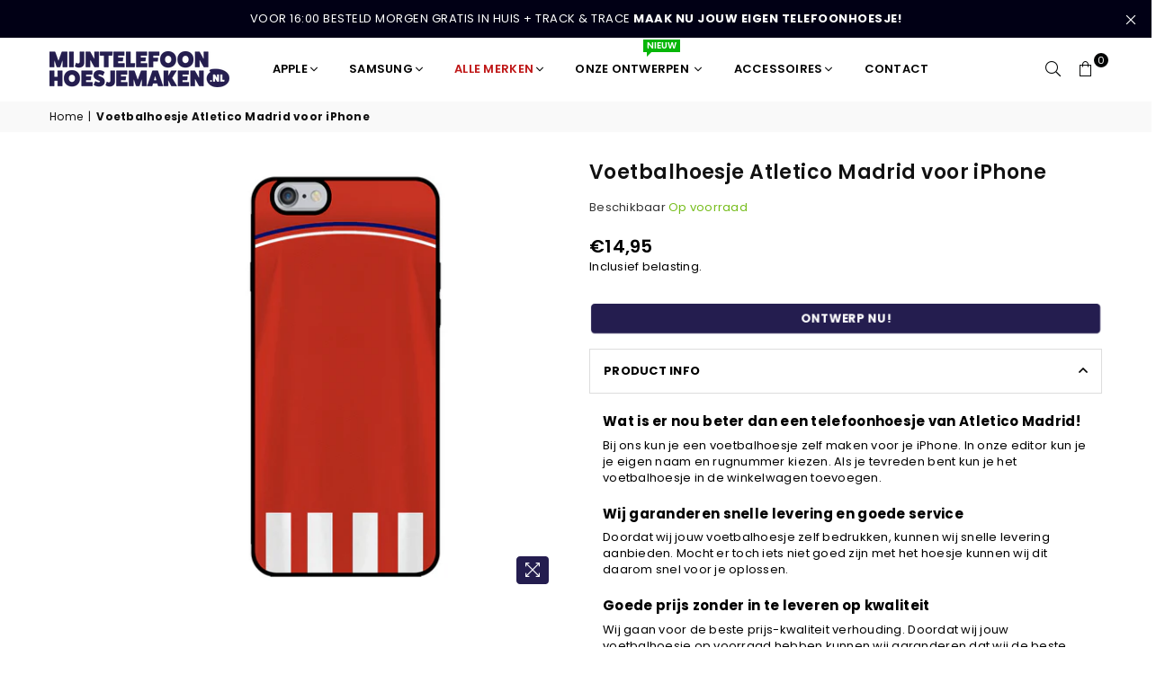

--- FILE ---
content_type: text/html; charset=utf-8
request_url: https://mijntelefoonhoesjemaken.nl/products/voetbalhoesje-atletico-madrid-voor-iphone
body_size: 50578
content:
<!doctype html>
<html class="no-js" lang="nl" ><head><meta charset="utf-8"><meta http-equiv="X-UA-Compatible" content="IE=edge,chrome=1"><meta name="viewport" content="width=device-width, initial-scale=1.0, maximum-scale=1.0, user-scalable=no"><meta name="theme-color" content="#000"><meta name="format-detection" content="telephone=no"><link rel="canonical" href="https://mijntelefoonhoesjemaken.nl/products/voetbalhoesje-atletico-madrid-voor-iphone"><link rel="dns-prefetch" href="https://mijntelefoonhoesjemaken.nl" crossorigin><link rel="dns-prefetch" href="https://mijntelefoonhoesjemaken-nl.myshopify.com" crossorigin><link rel="dns-prefetch" href="https://cdn.shopify.com" crossorigin><link rel="dns-prefetch" href="https://fonts.shopifycdn.com" crossorigin><link rel="preconnect" href="https//fonts.shopifycdn.com" crossorigin><link rel="preconnect" href="https//cdn.shopify.com" crossorigin><link rel="preconnect" href="https//ajax.googleapis.com"><link rel="preload" as="style" href="//mijntelefoonhoesjemaken.nl/cdn/shop/t/2/assets/theme.css?v=44549835380508513581767601460" /><link rel="shortcut icon" href="//mijntelefoonhoesjemaken.nl/cdn/shop/files/Logo_vierkant_32x32.jpg?v=1678034733" type="image/png"><link rel="apple-touch-icon-precomposed" type="image/png" sizes="152x152" href="//mijntelefoonhoesjemaken.nl/cdn/shop/files/BANNER_152x.jpg?v=1678034841"><!-- Begin eTrusted bootstrap tag --><script src="https://integrations.etrusted.com/applications/widget.js/v2" async defer></script><!-- End eTrusted bootstrap tag --><title>Voetbalhoesje Atletico Madrid voor iPhone l Voetbal Telefoonhoesjes &ndash; MijnTelefoonHoesjeMaken.nl</title><meta name="description" content="Maak je eigen Atletico Madrid voetbal telefoonhoesje voor de iPhone met je eigen naam en rugnummer. Ontwerp nu je eigen Atletico Madrid hoesje en bescherm je iPhone met stijl en toon je clubtrots!"><!-- /snippets/social-meta-tags.liquid --> <meta name="keywords" content="MijnTelefoonHoesjeMaken.nl, mijntelefoonhoesjemaken.nl" /><meta name="author" content="Mijntelefoonhoesjemaken.nl"><meta property="og:site_name" content="MijnTelefoonHoesjeMaken.nl"><meta property="og:url" content="https://mijntelefoonhoesjemaken.nl/products/voetbalhoesje-atletico-madrid-voor-iphone"><meta property="og:title" content="Voetbalhoesje Atletico Madrid voor iPhone"><meta property="og:type" content="product"><meta property="og:description" content="Maak je eigen Atletico Madrid voetbal telefoonhoesje voor de iPhone met je eigen naam en rugnummer. Ontwerp nu je eigen Atletico Madrid hoesje en bescherm je iPhone met stijl en toon je clubtrots!"><meta property="og:price:amount" content="14,95"><meta property="og:price:currency" content="EUR"><meta property="og:image" content="http://mijntelefoonhoesjemaken.nl/cdn/shop/files/662a51e026a5cdcb71696537_1200x1200.png?v=1714049533"><meta property="og:image:secure_url" content="https://mijntelefoonhoesjemaken.nl/cdn/shop/files/662a51e026a5cdcb71696537_1200x1200.png?v=1714049533"><meta name="twitter:card" content="summary_large_image"><meta name="twitter:title" content="Voetbalhoesje Atletico Madrid voor iPhone"><meta name="twitter:description" content="Maak je eigen Atletico Madrid voetbal telefoonhoesje voor de iPhone met je eigen naam en rugnummer. Ontwerp nu je eigen Atletico Madrid hoesje en bescherm je iPhone met stijl en toon je clubtrots!">
<link rel="preload" as="font" href="//mijntelefoonhoesjemaken.nl/cdn/fonts/poppins/poppins_n4.0ba78fa5af9b0e1a374041b3ceaadf0a43b41362.woff2" type="font/woff2" crossorigin><link rel="preload" as="font" href="//mijntelefoonhoesjemaken.nl/cdn/fonts/poppins/poppins_n7.56758dcf284489feb014a026f3727f2f20a54626.woff2" type="font/woff2" crossorigin><link rel="preload" as="font" href="//mijntelefoonhoesjemaken.nl/cdn/fonts/lato/lato_n4.c3b93d431f0091c8be23185e15c9d1fee1e971c5.woff2" type="font/woff2" crossorigin><link rel="preload" as="font" href="//mijntelefoonhoesjemaken.nl/cdn/fonts/lato/lato_n7.900f219bc7337bc57a7a2151983f0a4a4d9d5dcf.woff2" type="font/woff2" crossorigin><link rel="preload" as="font" href="//mijntelefoonhoesjemaken.nl/cdn/shop/t/2/assets/adorn-icons.woff2?v=167339017966625775301676652537" type="font/woff2" crossorigin><style type="text/css">:root{--ft1:Poppins,sans-serif;--ft2:Poppins,sans-serif;--ft3:Lato,sans-serif;--site_gutter:15px;--grid_gutter:30px;--grid_gutter_sm:15px; --input_height:38px;--input_height_sm:32px;--error:#d20000}*,::after,::before{box-sizing:border-box}article,aside,details,figcaption,figure,footer,header,hgroup,main,menu,nav,section,summary{display:block}body,button,input,select,textarea{font-family:-apple-system,BlinkMacSystemFont,"Segoe UI","Roboto","Oxygen","Ubuntu","Cantarell","Helvetica Neue",sans-serif;-webkit-font-smoothing:antialiased;-webkit-text-size-adjust:100%}a{background-color:transparent}a,a:after,a:before{transition:all .3s ease-in-out}b,strong{font-weight:700;}em{font-style:italic}small{font-size:80%}sub,sup{font-size:75%;line-height:0;position:relative;vertical-align:baseline}sup{top:-.5em}sub{bottom:-.25em}img{max-width:100%;border:0}button,input,optgroup,select,textarea{color:inherit;font:inherit;margin:0;outline:0}button[disabled],input[disabled]{cursor:default}.mb0{margin-bottom:0!important}.mb10{margin-bottom:10px!important}.mb20{margin-bottom:20px!important}[type=button]::-moz-focus-inner,[type=reset]::-moz-focus-inner,[type=submit]::-moz-focus-inner,button::-moz-focus-inner{border-style:none;padding:0}[type=button]:-moz-focusring,[type=reset]:-moz-focusring,[type=submit]:-moz-focusring,button:-moz-focusring{outline:1px dotted ButtonText}input[type=email],input[type=number],input[type=password],input[type=search]{-webkit-appearance:none;-moz-appearance:none}table{width:100%;border-collapse:collapse;border-spacing:0}td,th{padding:0}textarea{overflow:auto;-webkit-appearance:none;-moz-appearance:none}[tabindex='-1']:focus{outline:0}a,img{outline:0!important;border:0}[role=button],a,button,input,label,select,textarea{touch-action:manipulation}.fl,.flex{display:flex}.fl1,.flex-item{flex:1}.clearfix::after{content:'';display:table;clear:both}.clear{clear:both}.icon__fallback-text,.visually-hidden{position:absolute!important;overflow:hidden;clip:rect(0 0 0 0);height:1px;width:1px;margin:-1px;padding:0;border:0}.visibility-hidden{visibility:hidden}.js-focus-hidden:focus{outline:0}.no-js:not(html),.no-js .js{display:none}.no-js .no-js:not(html){display:block}.skip-link:focus{clip:auto;width:auto;height:auto;margin:0;color:#111;background-color:#fff;padding:10px;opacity:1;z-index:10000;transition:none}blockquote{background:#f8f8f8;font-weight:600;font-size:15px;font-style:normal;text-align:center;padding:0 30px;margin:0}.rte blockquote{padding:25px;margin-bottom:20px}blockquote p+cite{margin-top:7.5px}blockquote cite{display:block;font-size:13px;font-style:inherit}code,pre{font-family:Consolas,monospace;font-size:1em}pre{overflow:auto}.rte:last-child{margin-bottom:0}.rte .h1,.rte .h2,.rte .h3,.rte .h4,.rte .h5,.rte .h6,.rte h1,.rte h2,.rte h3,.rte h4,.rte h5,.rte h6{margin-top:15px;margin-bottom:7.5px}.rte .h1:first-child,.rte .h2:first-child,.rte .h3:first-child,.rte .h4:first-child,.rte .h5:first-child,.rte .h6:first-child,.rte h1:first-child,.rte h2:first-child,.rte h3:first-child,.rte h4:first-child,.rte h5:first-child,.rte h6:first-child{margin-top:0}.rte li{margin-bottom:4px;list-style:inherit}.rte li:last-child{margin-bottom:0}.rte-setting{margin-bottom:11.11111px}.rte-setting:last-child{margin-bottom:0}p:last-child{margin-bottom:0}li{list-style:none}.fine-print{font-size:1.07692em;font-style:italic;margin:20px 0}.txt--minor{font-size:80%}.txt--emphasis{font-style:italic}.icon{display:inline-block;width:20px;height:20px;vertical-align:middle;fill:currentColor}.no-svg .icon{display:none}svg.icon:not(.icon--full-color) circle,svg.icon:not(.icon--full-color) ellipse,svg.icon:not(.icon--full-color) g,svg.icon:not(.icon--full-color) line,svg.icon:not(.icon--full-color) path,svg.icon:not(.icon--full-color) polygon,svg.icon:not(.icon--full-color) polyline,svg.icon:not(.icon--full-color) rect,symbol.icon:not(.icon--full-color) circle,symbol.icon:not(.icon--full-color) ellipse,symbol.icon:not(.icon--full-color) g,symbol.icon:not(.icon--full-color) line,symbol.icon:not(.icon--full-color) path,symbol.icon:not(.icon--full-color) polygon,symbol.icon:not(.icon--full-color) polyline,symbol.icon:not(.icon--full-color) rect{fill:inherit;stroke:inherit}.no-svg .icon__fallback-text{position:static!important;overflow:inherit;clip:none;height:auto;width:auto;margin:0}ol,ul{margin:0;padding:0}ol{list-style:decimal}.list--inline{padding:0;margin:0}.list--inline li{display:inline-block;margin-bottom:0;vertical-align:middle}.rte img{height:auto}.rte table{table-layout:fixed}.rte ol,.rte ul{margin:20px 0 30px 30px}.rte ol.list--inline,.rte ul.list--inline{margin-left:0}.rte ul{list-style:disc outside}.rte ul ul{list-style:circle outside}.rte ul ul ul{list-style:square outside}.rte a:not(.btn){padding-bottom:1px}.text-center .rte ol,.text-center .rte ul,.text-center.rte ol,.text-center.rte ul{margin-left:0;list-style-position:inside}.rte__table-wrapper{max-width:100%;overflow:auto;-webkit-overflow-scrolling:touch}svg:not(:root){overflow:hidden}.video-wrapper{position:relative;overflow:hidden;max-width:100%;padding-bottom:56.25%;height:0;height:auto}.video-wrapper iframe{position:absolute;top:0;left:0;width:100%;height:100%}form{margin:0}legend{border:0;padding:0}button{cursor:pointer}input[type=submit]{cursor:pointer}input[type=text]{-webkit-appearance:none;-moz-appearance:none}[type=checkbox]+label,[type=radio]+label{display:inline-block;margin-bottom:0}label[for]{cursor:pointer}textarea{min-height:100px}input[type=checkbox],input[type=radio]{margin:0 5px 0 0;vertical-align:middle}select::-ms-expand{display:none}.label--hidden{position:absolute;height:0;width:0;margin-bottom:0;overflow:hidden;clip:rect(1px,1px,1px,1px)}.form-vertical input,.form-vertical select,.form-vertical textarea{display:block;width:100%}.form-vertical [type=checkbox],.form-vertical [type=radio]{display:inline-block;width:auto;margin-right:5px}.form-vertical .btn,.form-vertical [type=submit]{display:inline-block;width:auto}.grid--table{display:table;table-layout:fixed;width:100%}.grid--table>.grid__item{float:none;display:table-cell;vertical-align:middle}.is-transitioning{display:block!important;visibility:visible!important}.mr0{margin:0 !important;}.pd0{ padding:0 !important;}.db{display:block}.dbi{display:inline-block}.dn {display:none}.pa {position:absolute}.pr {position:relative}.fw-300{font-weight:300}.fw-400{font-weight:400}.fw-500{font-weight:500}.fw-600{font-weight:600}b,strong,.fw-700{font-weight:700}em, .em{font-style:italic}.tt-u{text-transform:uppercase}.tt-l{text-transform:lowercase}.tt-c{text-transform:capitalize}.tt-n{text-transform:none}.list-bullet,.list-arrow,.list-square,.order-list{padding:0 0 15px 15px;}.list-bullet li {list-style:disc; padding:4px 0; }.list-bullet ul, .list-circle ul, .list-arrow ul, .order-list li {padding-left:15px;}.list-square li {list-style:square; padding:4px 0; } .list-arrow li {list-style:disclosure-closed; padding:4px 0; }.order-list li {list-style:decimal; padding:4px 0; }.tdn {text-decoration:none!important}.tdu {text-decoration:underline}.grid-sizer{width:25%; position:absolute}.w_auto {width:auto!important}.h_auto{height:auto}.w_100{width:100%!important}.h_100{height:100%!important}.pd10 {padding:10px;}.f-row{flex-direction:row}.f-col{flex-direction:column}.f-wrap{flex-wrap:wrap}.f-nowrap{flex-wrap:nowrap}.f-jcs{justify-content:flex-start}.f-jce{justify-content:flex-end}.f-jcc{justify-content:center}.f-jcsb{justify-content:space-between}.f-jcsa{justify-content:space-around}.f-jcse{justify-content:space-evenly}.f-ais{align-items:flex-start}.f-aie{align-items:flex-end}.f-aic{align-items:center}.f-aib{align-items:baseline}.f-aist{align-items:stretch}.f-acs{align-content:flex-start}.f-ace{align-content:flex-end}.f-acc{align-content:center}.f-acsb{align-content:space-between}.f-acsa{align-content:space-around}.f-acst{align-content:stretch}.f-asa{align-self:auto}.f-ass{align-self:flex-start}.f-ase{align-self:flex-end}.f-asc{align-self:center}.f-asb{align-self:baseline}.f-asst{align-self:stretch}.order0{order:0}.order1{order:1}.order2{order:2}.order3{order:3}.tl{text-align:left!important}.tc{text-align:center!important}.tr{text-align:right!important}@media (min-width:768px){.tl-md{text-align:left!important}.tc-md{text-align:center!important}.tr-md{text-align:right!important}.f-row-md{flex-direction:row}.f-col-md{flex-direction:column}.f-wrap-md{flex-wrap:wrap}.f-nowrap-md{flex-wrap:nowrap}.f-jcs-md{justify-content:flex-start}.f-jce-md{justify-content:flex-end}.f-jcc-md{justify-content:center}.f-jcsb-md{justify-content:space-between}.f-jcsa-md{justify-content:space-around}.f-jcse-md{justify-content:space-evenly}.f-ais-md{align-items:flex-start}.f-aie-md{align-items:flex-end}.f-aic-md{align-items:center}.f-aib-md{align-items:baseline}.f-aist-md{align-items:stretch}.f-acs-md{align-content:flex-start}.f-ace-md{align-content:flex-end}.f-acc-md{align-content:center}.f-acsb-md{align-content:space-between}.f-acsa-md{align-content:space-around}.f-acst-md{align-content:stretch}.f-asa-md{align-self:auto}.f-ass-md{align-self:flex-start}.f-ase-md{align-self:flex-end}.f-asc-md{align-self:center}.f-asb-md{align-self:baseline}.f-asst-md{align-self:stretch}}@media (min-width:1025px){.f-row-lg{flex-direction:row}.f-col-lg{flex-direction:column}.f-wrap-lg{flex-wrap:wrap}.f-nowrap-lg{flex-wrap:nowrap}.tl-lg {text-align:left!important}.tc-lg {text-align:center!important}.tr-lg {text-align:right!important}}@media (min-width:1280px){.f-wrap-xl{flex-wrap:wrap}.f-col-xl{flex-direction:column}.tl-xl {text-align:left!important}.tc-xl {text-align:center!important}.tr-xl {text-align:right!important}}.grid{list-style:none;margin:0 -15px;padding:0}.grid:after{content:'';display:table;clear:both}.grid__item{float:left;padding-left:15px;padding-right:15px;width:100%}@media only screen and (max-width:1024px){.grid{margin:0 -7.5px}.grid__item{padding-left:7.5px;padding-right:7.5px}}.grid__item[class*="--push"]{position:relative}.grid--rev{direction:rtl;text-align:left}.grid--rev>.grid__item{direction:ltr;text-align:left;float:right}.col-1,.one-whole{width:100%}.col-2,.five-tenths,.four-eighths,.one-half,.three-sixths,.two-quarters,.wd-50{width:50%}.col-3,.one-third,.two-sixths{width:33.33333%}.four-sixths,.two-thirds{width:66.66667%}.col-4,.one-quarter,.two-eighths{width:25%}.six-eighths,.three-quarters{width:75%}.col-5,.one-fifth,.two-tenths{width:20%}.four-tenths,.two-fifths,.wd-40{width:40%}.six-tenths,.three-fifths,.wd-60{width:60%}.eight-tenths,.four-fifths,.wd-80{width:80%}.one-sixth{width:16.66667%}.five-sixths{width:83.33333%}.one-seventh{width:14.28571%}.one-eighth{width:12.5%}.three-eighths{width:37.5%}.five-eighths{width:62.5%}.seven-eighths{width:87.5%}.one-nineth{width:11.11111%}.one-tenth{width:10%}.three-tenths,.wd-30{width:30%}.seven-tenths,.wd-70{width:70%}.nine-tenths,.wd-90{width:90%}.show{display:block!important}.hide{display:none!important}.text-left{text-align:left!important}.text-right{text-align:right!important}.text-center{text-align:center!important}@media only screen and (min-width:767px){.medium-up--one-whole{width:100%}.medium-up--five-tenths,.medium-up--four-eighths,.medium-up--one-half,.medium-up--three-sixths,.medium-up--two-quarters{width:50%}.medium-up--one-third,.medium-up--two-sixths{width:33.33333%}.medium-up--four-sixths,.medium-up--two-thirds{width:66.66667%}.medium-up--one-quarter,.medium-up--two-eighths{width:25%}.medium-up--six-eighths,.medium-up--three-quarters{width:75%}.medium-up--one-fifth,.medium-up--two-tenths{width:20%}.medium-up--four-tenths,.medium-up--two-fifths{width:40%}.medium-up--six-tenths,.medium-up--three-fifths{width:60%}.medium-up--eight-tenths,.medium-up--four-fifths{width:80%}.medium-up--one-sixth{width:16.66667%}.medium-up--five-sixths{width:83.33333%}.medium-up--one-seventh{width:14.28571%}.medium-up--one-eighth{width:12.5%}.medium-up--three-eighths{width:37.5%}.medium-up--five-eighths{width:62.5%}.medium-up--seven-eighths{width:87.5%}.medium-up--one-nineth{width:11.11111%}.medium-up--one-tenth{width:10%}.medium-up--three-tenths{width:30%}.medium-up--seven-tenths{width:70%}.medium-up--nine-tenths{width:90%}.grid--uniform .medium-up--five-tenths:nth-child(2n+1),.grid--uniform .medium-up--four-eighths:nth-child(2n+1),.grid--uniform .medium-up--one-eighth:nth-child(8n+1),.grid--uniform .medium-up--one-fifth:nth-child(5n+1),.grid--uniform .medium-up--one-half:nth-child(2n+1),.grid--uniform .medium-up--one-quarter:nth-child(4n+1),.grid--uniform .medium-up--one-seventh:nth-child(7n+1),.grid--uniform .medium-up--one-sixth:nth-child(6n+1),.grid--uniform .medium-up--one-third:nth-child(3n+1),.grid--uniform .medium-up--three-sixths:nth-child(2n+1),.grid--uniform .medium-up--two-eighths:nth-child(4n+1),.grid--uniform .medium-up--two-sixths:nth-child(3n+1){clear:both}.medium-up--show{display:block!important}.medium-up--hide{display:none!important}.medium-up--text-left{text-align:left!important}.medium-up--text-right{text-align:right!important}.medium-up--text-center{text-align:center!important}}@media only screen and (min-width:1025px){.large-up--one-whole{width:100%}.large-up--five-tenths,.large-up--four-eighths,.large-up--one-half,.large-up--three-sixths,.large-up--two-quarters{width:50%}.large-up--one-third,.large-up--two-sixths{width:33.33333%}.large-up--four-sixths,.large-up--two-thirds{width:66.66667%}.large-up--one-quarter,.large-up--two-eighths{width:25%}.large-up--six-eighths,.large-up--three-quarters{width:75%}.large-up--one-fifth,.large-up--two-tenths{width:20%}.large-up--four-tenths,.large-up--two-fifths{width:40%}.large-up--six-tenths,.large-up--three-fifths{width:60%}.large-up--eight-tenths,.large-up--four-fifths{width:80%}.large-up--one-sixth{width:16.66667%}.large-up--five-sixths{width:83.33333%}.large-up--one-seventh{width:14.28571%}.large-up--one-eighth{width:12.5%}.large-up--three-eighths{width:37.5%}.large-up--five-eighths{width:62.5%}.large-up--seven-eighths{width:87.5%}.large-up--one-nineth{width:11.11111%}.large-up--one-tenth{width:10%}.large-up--three-tenths{width:30%}.large-up--seven-tenths{width:70%}.large-up--nine-tenths{width:90%}.grid--uniform .large-up--five-tenths:nth-child(2n+1),.grid--uniform .large-up--four-eighths:nth-child(2n+1),.grid--uniform .large-up--one-eighth:nth-child(8n+1),.grid--uniform .large-up--one-fifth:nth-child(5n+1),.grid--uniform .large-up--one-half:nth-child(2n+1),.grid--uniform .large-up--one-quarter:nth-child(4n+1),.grid--uniform .large-up--one-seventh:nth-child(7n+1),.grid--uniform .large-up--one-sixth:nth-child(6n+1),.grid--uniform .large-up--one-third:nth-child(3n+1),.grid--uniform .large-up--three-sixths:nth-child(2n+1),.grid--uniform .large-up--two-eighths:nth-child(4n+1),.grid--uniform .large-up--two-sixths:nth-child(3n+1){clear:both}.large-up--show{display:block!important}.large-up--hide{display:none!important}.large-up--text-left{text-align:left!important}.large-up--text-right{text-align:right!important}.large-up--text-center{text-align:center!important}}@media only screen and (min-width:1280px){.widescreen--one-whole{width:100%}.widescreen--five-tenths,.widescreen--four-eighths,.widescreen--one-half,.widescreen--three-sixths,.widescreen--two-quarters{width:50%}.widescreen--one-third,.widescreen--two-sixths{width:33.33333%}.widescreen--four-sixths,.widescreen--two-thirds{width:66.66667%}.widescreen--one-quarter,.widescreen--two-eighths{width:25%}.widescreen--six-eighths,.widescreen--three-quarters{width:75%}.widescreen--one-fifth,.widescreen--two-tenths{width:20%}.widescreen--four-tenths,.widescreen--two-fifths{width:40%}.widescreen--six-tenths,.widescreen--three-fifths{width:60%}.widescreen--eight-tenths,.widescreen--four-fifths{width:80%}.widescreen--one-sixth{width:16.66667%}.widescreen--five-sixths{width:83.33333%}.widescreen--one-seventh{width:14.28571%}.widescreen--one-eighth{width:12.5%}.widescreen--three-eighths{width:37.5%}.widescreen--five-eighths{width:62.5%}.widescreen--seven-eighths{width:87.5%}.widescreen--one-nineth{width:11.11111%}.widescreen--one-tenth{width:10%}.widescreen--three-tenths{width:30%}.widescreen--seven-tenths{width:70%}.widescreen--nine-tenths{width:90%}.grid--uniform .widescreen--five-tenths:nth-child(2n+1),.grid--uniform .widescreen--four-eighths:nth-child(2n+1),.grid--uniform .widescreen--one-eighth:nth-child(8n+1),.grid--uniform .widescreen--one-fifth:nth-child(5n+1),.grid--uniform .widescreen--one-half:nth-child(2n+1),.grid--uniform .widescreen--one-quarter:nth-child(4n+1),.grid--uniform .widescreen--one-seventh:nth-child(7n+1),.grid--uniform .widescreen--one-sixth:nth-child(6n+1),.grid--uniform .widescreen--one-third:nth-child(3n+1),.grid--uniform .widescreen--three-sixths:nth-child(2n+1),.grid--uniform .widescreen--two-eighths:nth-child(4n+1),.grid--uniform .widescreen--two-sixths:nth-child(3n+1){clear:both}.widescreen--show{display:block!important}.widescreen--hide{display:none!important}.widescreen--text-left{text-align:left!important}.widescreen--text-right{text-align:right!important}.widescreen--text-center{text-align:center!important}}@media only screen and (min-width:1025px) and (max-width:1279px){.large--one-whole{width:100%}.large--five-tenths,.large--four-eighths,.large--one-half,.large--three-sixths,.large--two-quarters{width:50%}.large--one-third,.large--two-sixths{width:33.33333%}.large--four-sixths,.large--two-thirds{width:66.66667%}.large--one-quarter,.large--two-eighths{width:25%}.large--six-eighths,.large--three-quarters{width:75%}.large--one-fifth,.large--two-tenths{width:20%}.large--four-tenths,.large--two-fifths{width:40%}.large--six-tenths,.large--three-fifths{width:60%}.large--eight-tenths,.large--four-fifths{width:80%}.large--one-sixth{width:16.66667%}.large--five-sixths{width:83.33333%}.large--one-seventh{width:14.28571%}.large--one-eighth{width:12.5%}.large--three-eighths{width:37.5%}.large--five-eighths{width:62.5%}.large--seven-eighths{width:87.5%}.large--one-nineth{width:11.11111%}.large--one-tenth{width:10%}.large--three-tenths{width:30%}.large--seven-tenths{width:70%}.large--nine-tenths{width:90%}.grid--uniform .large--five-tenths:nth-child(2n+1),.grid--uniform .large--four-eighths:nth-child(2n+1),.grid--uniform .large--one-eighth:nth-child(8n+1),.grid--uniform .large--one-fifth:nth-child(5n+1),.grid--uniform .large--one-half:nth-child(2n+1),.grid--uniform .large--one-quarter:nth-child(4n+1),.grid--uniform .large--one-seventh:nth-child(7n+1),.grid--uniform .large--one-sixth:nth-child(6n+1),.grid--uniform .large--one-third:nth-child(3n+1),.grid--uniform .large--three-sixths:nth-child(2n+1),.grid--uniform .large--two-eighths:nth-child(4n+1),.grid--uniform .large--two-sixths:nth-child(3n+1){clear:both}.large--show{display:block!important}.large--hide{display:none!important}.large--text-left{text-align:left!important}.large--text-right{text-align:right!important}.large--text-center{text-align:center!important}}@media only screen and (min-width:767px) and (max-width:1024px){.medium--one-whole{width:100%}.medium--five-tenths,.medium--four-eighths,.medium--one-half,.medium--three-sixths,.medium--two-quarters{width:50%}.medium--one-third,.medium--two-sixths{width:33.33333%}.medium--four-sixths,.medium--two-thirds{width:66.66667%}.medium--one-quarter,.medium--two-eighths{width:25%}.medium--six-eighths,.medium--three-quarters{width:75%}.medium--one-fifth,.medium--two-tenths{width:20%}.medium--four-tenths,.medium--two-fifths{width:40%}.medium--six-tenths,.medium--three-fifths{width:60%}.medium--eight-tenths,.medium--four-fifths{width:80%}.medium--one-sixth{width:16.66667%}.medium--five-sixths{width:83.33333%}.medium--one-seventh{width:14.28571%}.medium--one-eighth{width:12.5%}.medium--three-eighths{width:37.5%}.medium--five-eighths{width:62.5%}.medium--seven-eighths{width:87.5%}.medium--one-nineth{width:11.11111%}.medium--one-tenth{width:10%}.medium--three-tenths{width:30%}.medium--seven-tenths{width:70%}.medium--nine-tenths{width:90%}.grid--uniform .medium--five-tenths:nth-child(2n+1),.grid--uniform .medium--four-eighths:nth-child(2n+1),.grid--uniform .medium--one-eighth:nth-child(8n+1),.grid--uniform .medium--one-fifth:nth-child(5n+1),.grid--uniform .medium--one-half:nth-child(2n+1),.grid--uniform .medium--one-quarter:nth-child(4n+1),.grid--uniform .medium--one-seventh:nth-child(7n+1),.grid--uniform .medium--one-sixth:nth-child(6n+1),.grid--uniform .medium--one-third:nth-child(3n+1),.grid--uniform .medium--three-sixths:nth-child(2n+1),.grid--uniform .medium--two-eighths:nth-child(4n+1),.grid--uniform .medium--two-sixths:nth-child(3n+1){clear:both}.medium--show{display:block!important}.medium--hide{display:none!important}.medium--text-left{text-align:left!important}.medium--text-right{text-align:right!important}.medium--text-center{text-align:center!important}}@media only screen and (max-width:766px){.grid{margin:0 -5px}.grid__item{padding-left:5px;padding-right:5px}.small--one-whole{width:100%}.small--five-tenths,.small--four-eighths,.small--one-half,.small--three-sixths,.small--two-quarters{width:50%}.small--one-third,.small--two-sixths{width:33.33333%}.small--four-sixths,.small--two-thirds{width:66.66667%}.small--one-quarter,.small--two-eighths{width:25%}.small--six-eighths,.small--three-quarters{width:75%}.small--one-fifth,.small--two-tenths{width:20%}.small--four-tenths,.small--two-fifths{width:40%}.small--six-tenths,.small--three-fifths{width:60%}.small--eight-tenths,.small--four-fifths{width:80%}.small--one-sixth{width:16.66667%}.small--five-sixths{width:83.33333%}.small--one-seventh{width:14.28571%}.small--one-eighth{width:12.5%}.small--three-eighths{width:37.5%}.small--five-eighths{width:62.5%}.small--seven-eighths{width:87.5%}.small--one-nineth{width:11.11111%}.small--one-tenth{width:10%}.small--three-tenths{width:30%}.small--seven-tenths{width:70%}.small--nine-tenths{width:90%}.grid--uniform .small--five-tenths:nth-child(2n+1),.grid--uniform .small--four-eighths:nth-child(2n+1),.grid--uniform .small--one-eighth:nth-child(8n+1),.grid--uniform .small--one-half:nth-child(2n+1),.grid--uniform .small--one-quarter:nth-child(4n+1),.grid--uniform .small--one-seventh:nth-child(7n+1),.grid--uniform .small--one-sixth:nth-child(6n+1),.grid--uniform .small--one-third:nth-child(3n+1),.grid--uniform .small--three-sixths:nth-child(2n+1),.grid--uniform .small--two-eighths:nth-child(4n+1),.grid--uniform .small--two-sixths:nth-child(3n+1),.grid--uniform.small--one-fifth:nth-child(5n+1){clear:both}.small--show{display:block!important}.small--hide{display:none!important}.small--text-left{text-align:left!important}.small--text-right{text-align:right!important}.small--text-center{text-align:center!important}}@font-face{font-family:Adorn-Icons;src:url("//mijntelefoonhoesjemaken.nl/cdn/shop/t/2/assets/adorn-icons.woff2?v=167339017966625775301676652537") format('woff2'),url("//mijntelefoonhoesjemaken.nl/cdn/shop/t/2/assets/adorn-icons.woff?v=177162561609770262791676652537") format('woff');font-weight:400;font-style:normal;font-display:swap}.ad{font:normal normal normal 16px/1 adorn-icons;speak:none;text-transform:none;display:inline-block;vertical-align:middle;text-rendering:auto;-webkit-font-smoothing:antialiased;-moz-osx-font-smoothing:grayscale}@font-face {font-family: Poppins;font-weight: 300;font-style: normal;font-display: swap;src: url("//mijntelefoonhoesjemaken.nl/cdn/fonts/poppins/poppins_n3.05f58335c3209cce17da4f1f1ab324ebe2982441.woff2") format("woff2"), url("//mijntelefoonhoesjemaken.nl/cdn/fonts/poppins/poppins_n3.6971368e1f131d2c8ff8e3a44a36b577fdda3ff5.woff") format("woff");}@font-face {font-family: Poppins;font-weight: 400;font-style: normal;font-display: swap;src: url("//mijntelefoonhoesjemaken.nl/cdn/fonts/poppins/poppins_n4.0ba78fa5af9b0e1a374041b3ceaadf0a43b41362.woff2") format("woff2"), url("//mijntelefoonhoesjemaken.nl/cdn/fonts/poppins/poppins_n4.214741a72ff2596839fc9760ee7a770386cf16ca.woff") format("woff");}@font-face {font-family: Poppins;font-weight: 500;font-style: normal;font-display: swap;src: url("//mijntelefoonhoesjemaken.nl/cdn/fonts/poppins/poppins_n5.ad5b4b72b59a00358afc706450c864c3c8323842.woff2") format("woff2"), url("//mijntelefoonhoesjemaken.nl/cdn/fonts/poppins/poppins_n5.33757fdf985af2d24b32fcd84c9a09224d4b2c39.woff") format("woff");}@font-face {font-family: Poppins;font-weight: 600;font-style: normal;font-display: swap;src: url("//mijntelefoonhoesjemaken.nl/cdn/fonts/poppins/poppins_n6.aa29d4918bc243723d56b59572e18228ed0786f6.woff2") format("woff2"), url("//mijntelefoonhoesjemaken.nl/cdn/fonts/poppins/poppins_n6.5f815d845fe073750885d5b7e619ee00e8111208.woff") format("woff");}@font-face {font-family: Poppins;font-weight: 700;font-style: normal;font-display: swap;src: url("//mijntelefoonhoesjemaken.nl/cdn/fonts/poppins/poppins_n7.56758dcf284489feb014a026f3727f2f20a54626.woff2") format("woff2"), url("//mijntelefoonhoesjemaken.nl/cdn/fonts/poppins/poppins_n7.f34f55d9b3d3205d2cd6f64955ff4b36f0cfd8da.woff") format("woff");}@font-face {font-family: Lato;font-weight: 300;font-style: normal;font-display: swap;src: url("//mijntelefoonhoesjemaken.nl/cdn/fonts/lato/lato_n3.a7080ececf6191f1dd5b0cb021691ca9b855c876.woff2") format("woff2"), url("//mijntelefoonhoesjemaken.nl/cdn/fonts/lato/lato_n3.61e34b2ff7341f66543eb08e8c47eef9e1cde558.woff") format("woff");}@font-face {font-family: Lato;font-weight: 400;font-style: normal;font-display: swap;src: url("//mijntelefoonhoesjemaken.nl/cdn/fonts/lato/lato_n4.c3b93d431f0091c8be23185e15c9d1fee1e971c5.woff2") format("woff2"), url("//mijntelefoonhoesjemaken.nl/cdn/fonts/lato/lato_n4.d5c00c781efb195594fd2fd4ad04f7882949e327.woff") format("woff");}@font-face {font-family: Lato;font-weight: 500;font-style: normal;font-display: swap;src: url("//mijntelefoonhoesjemaken.nl/cdn/fonts/lato/lato_n5.b2fec044fbe05725e71d90882e5f3b21dae2efbd.woff2") format("woff2"), url("//mijntelefoonhoesjemaken.nl/cdn/fonts/lato/lato_n5.f25a9a5c73ff9372e69074488f99e8ac702b5447.woff") format("woff");}@font-face {font-family: Lato;font-weight: 600;font-style: normal;font-display: swap;src: url("//mijntelefoonhoesjemaken.nl/cdn/fonts/lato/lato_n6.38d0e3b23b74a60f769c51d1df73fac96c580d59.woff2") format("woff2"), url("//mijntelefoonhoesjemaken.nl/cdn/fonts/lato/lato_n6.3365366161bdcc36a3f97cfbb23954d8c4bf4079.woff") format("woff");}@font-face {font-family: Lato;font-weight: 700;font-style: normal;font-display: swap;src: url("//mijntelefoonhoesjemaken.nl/cdn/fonts/lato/lato_n7.900f219bc7337bc57a7a2151983f0a4a4d9d5dcf.woff2") format("woff2"), url("//mijntelefoonhoesjemaken.nl/cdn/fonts/lato/lato_n7.a55c60751adcc35be7c4f8a0313f9698598612ee.woff") format("woff");}</style>  <link rel="stylesheet" href="//mijntelefoonhoesjemaken.nl/cdn/shop/t/2/assets/theme.css?v=44549835380508513581767601460" type="text/css" media="all">    <link rel="preload" href="//mijntelefoonhoesjemaken.nl/cdn/shop/t/2/assets/jquery.min.js?v=11054033913403182911676652538" as="script">  <link rel="preload" href="//mijntelefoonhoesjemaken.nl/cdn/shop/t/2/assets/vendor.min.js?v=53531327463237195191676652539" as="script">  <script src="//mijntelefoonhoesjemaken.nl/cdn/shop/t/2/assets/jquery.min.js?v=11054033913403182911676652538"defer="defer"></script><script>var theme = {strings:{addToCart:"Voeg toe aan winkelmandje",soldOut:"Uitverkocht",unavailable:"Niet beschikbaar",showMore:"",showLess:""},mlcurrency:false,moneyFormat:"€{{amount_with_comma_separator}}",currencyFormat:"money_with_currency_format",shopCurrency:"EUR",autoCurrencies:true,money_currency_format:"€{{amount_with_comma_separator}} EUR",money_format:"€{{amount_with_comma_separator}}",ajax_cart:true,fixedHeader:true,animation:false,animationMobile:true,searchresult:"Bekijk alle resultaten",wlAvailable:"Verkrijgbaar in verlanglijst",rtl:false,days:"dagen",hours:"uur",minuts:"min",seconds:"sec",};document.documentElement.className = document.documentElement.className.replace('no-js', 'js');var Metatheme = null,thm = 'Avone', shpeml = 'info@mijntelefoonhoesjemaken.nl', dmn = window.location.hostname;        window.lazySizesConfig = window.lazySizesConfig || {};window.lazySizesConfig.loadMode = 1;window.lazySizesConfig.expand = 10;window.lazySizesConfig.expFactor = 1.5;      window.lazySizesConfig.loadHidden = false;</script><script src="//mijntelefoonhoesjemaken.nl/cdn/shop/t/2/assets/vendor.min.js?v=53531327463237195191676652539" defer="defer"></script>
  
  <script>window.performance && window.performance.mark && window.performance.mark('shopify.content_for_header.start');</script><meta name="google-site-verification" content="WwGxbfFVq7QLklRnIW1tltWzSsDatPer4UbwJbbRdcU">
<meta name="facebook-domain-verification" content="nalfheqhetvuwbtbojn11wi3bedbaa">
<meta id="shopify-digital-wallet" name="shopify-digital-wallet" content="/72788181300/digital_wallets/dialog">
<meta name="shopify-checkout-api-token" content="a8905f881abe93f92ed9dd7b56821c9c">
<link rel="alternate" type="application/json+oembed" href="https://mijntelefoonhoesjemaken.nl/products/voetbalhoesje-atletico-madrid-voor-iphone.oembed">
<script async="async" src="/checkouts/internal/preloads.js?locale=nl-NL"></script>
<link rel="preconnect" href="https://shop.app" crossorigin="anonymous">
<script async="async" src="https://shop.app/checkouts/internal/preloads.js?locale=nl-NL&shop_id=72788181300" crossorigin="anonymous"></script>
<script id="apple-pay-shop-capabilities" type="application/json">{"shopId":72788181300,"countryCode":"NL","currencyCode":"EUR","merchantCapabilities":["supports3DS"],"merchantId":"gid:\/\/shopify\/Shop\/72788181300","merchantName":"MijnTelefoonHoesjeMaken.nl","requiredBillingContactFields":["postalAddress","email"],"requiredShippingContactFields":["postalAddress","email"],"shippingType":"shipping","supportedNetworks":["visa","maestro","masterCard","amex"],"total":{"type":"pending","label":"MijnTelefoonHoesjeMaken.nl","amount":"1.00"},"shopifyPaymentsEnabled":true,"supportsSubscriptions":true}</script>
<script id="shopify-features" type="application/json">{"accessToken":"a8905f881abe93f92ed9dd7b56821c9c","betas":["rich-media-storefront-analytics"],"domain":"mijntelefoonhoesjemaken.nl","predictiveSearch":true,"shopId":72788181300,"locale":"nl"}</script>
<script>var Shopify = Shopify || {};
Shopify.shop = "mijntelefoonhoesjemaken-nl.myshopify.com";
Shopify.locale = "nl";
Shopify.currency = {"active":"EUR","rate":"1.0"};
Shopify.country = "NL";
Shopify.theme = {"name":"Mijntelefoonhoesjemaken.nl [NIET VERWIJDEREN]","id":144609804596,"schema_name":"Avone OS 2.0","schema_version":"4.5","theme_store_id":null,"role":"main"};
Shopify.theme.handle = "null";
Shopify.theme.style = {"id":null,"handle":null};
Shopify.cdnHost = "mijntelefoonhoesjemaken.nl/cdn";
Shopify.routes = Shopify.routes || {};
Shopify.routes.root = "/";</script>
<script type="module">!function(o){(o.Shopify=o.Shopify||{}).modules=!0}(window);</script>
<script>!function(o){function n(){var o=[];function n(){o.push(Array.prototype.slice.apply(arguments))}return n.q=o,n}var t=o.Shopify=o.Shopify||{};t.loadFeatures=n(),t.autoloadFeatures=n()}(window);</script>
<script>
  window.ShopifyPay = window.ShopifyPay || {};
  window.ShopifyPay.apiHost = "shop.app\/pay";
  window.ShopifyPay.redirectState = null;
</script>
<script id="shop-js-analytics" type="application/json">{"pageType":"product"}</script>
<script defer="defer" async type="module" src="//mijntelefoonhoesjemaken.nl/cdn/shopifycloud/shop-js/modules/v2/client.init-shop-cart-sync_temwk-5i.nl.esm.js"></script>
<script defer="defer" async type="module" src="//mijntelefoonhoesjemaken.nl/cdn/shopifycloud/shop-js/modules/v2/chunk.common_CCZ-xm-Q.esm.js"></script>
<script type="module">
  await import("//mijntelefoonhoesjemaken.nl/cdn/shopifycloud/shop-js/modules/v2/client.init-shop-cart-sync_temwk-5i.nl.esm.js");
await import("//mijntelefoonhoesjemaken.nl/cdn/shopifycloud/shop-js/modules/v2/chunk.common_CCZ-xm-Q.esm.js");

  window.Shopify.SignInWithShop?.initShopCartSync?.({"fedCMEnabled":true,"windoidEnabled":true});

</script>
<script>
  window.Shopify = window.Shopify || {};
  if (!window.Shopify.featureAssets) window.Shopify.featureAssets = {};
  window.Shopify.featureAssets['shop-js'] = {"shop-cart-sync":["modules/v2/client.shop-cart-sync_C_VO6eFW.nl.esm.js","modules/v2/chunk.common_CCZ-xm-Q.esm.js"],"init-fed-cm":["modules/v2/client.init-fed-cm_FItnDNcC.nl.esm.js","modules/v2/chunk.common_CCZ-xm-Q.esm.js"],"shop-button":["modules/v2/client.shop-button_IpPg0fLo.nl.esm.js","modules/v2/chunk.common_CCZ-xm-Q.esm.js"],"init-windoid":["modules/v2/client.init-windoid_DdE6oLv5.nl.esm.js","modules/v2/chunk.common_CCZ-xm-Q.esm.js"],"shop-cash-offers":["modules/v2/client.shop-cash-offers_D6q7lL9C.nl.esm.js","modules/v2/chunk.common_CCZ-xm-Q.esm.js","modules/v2/chunk.modal_BmkKFhvx.esm.js"],"shop-toast-manager":["modules/v2/client.shop-toast-manager_Bl40k8tl.nl.esm.js","modules/v2/chunk.common_CCZ-xm-Q.esm.js"],"init-shop-email-lookup-coordinator":["modules/v2/client.init-shop-email-lookup-coordinator_BOK7joXB.nl.esm.js","modules/v2/chunk.common_CCZ-xm-Q.esm.js"],"pay-button":["modules/v2/client.pay-button_C7i2_XxJ.nl.esm.js","modules/v2/chunk.common_CCZ-xm-Q.esm.js"],"avatar":["modules/v2/client.avatar_BTnouDA3.nl.esm.js"],"init-shop-cart-sync":["modules/v2/client.init-shop-cart-sync_temwk-5i.nl.esm.js","modules/v2/chunk.common_CCZ-xm-Q.esm.js"],"shop-login-button":["modules/v2/client.shop-login-button_DdCzYdFS.nl.esm.js","modules/v2/chunk.common_CCZ-xm-Q.esm.js","modules/v2/chunk.modal_BmkKFhvx.esm.js"],"init-customer-accounts-sign-up":["modules/v2/client.init-customer-accounts-sign-up_DFXIGKiG.nl.esm.js","modules/v2/client.shop-login-button_DdCzYdFS.nl.esm.js","modules/v2/chunk.common_CCZ-xm-Q.esm.js","modules/v2/chunk.modal_BmkKFhvx.esm.js"],"init-shop-for-new-customer-accounts":["modules/v2/client.init-shop-for-new-customer-accounts_CnDrhKuX.nl.esm.js","modules/v2/client.shop-login-button_DdCzYdFS.nl.esm.js","modules/v2/chunk.common_CCZ-xm-Q.esm.js","modules/v2/chunk.modal_BmkKFhvx.esm.js"],"init-customer-accounts":["modules/v2/client.init-customer-accounts_9lqyQGg7.nl.esm.js","modules/v2/client.shop-login-button_DdCzYdFS.nl.esm.js","modules/v2/chunk.common_CCZ-xm-Q.esm.js","modules/v2/chunk.modal_BmkKFhvx.esm.js"],"shop-follow-button":["modules/v2/client.shop-follow-button_DDFkCFR_.nl.esm.js","modules/v2/chunk.common_CCZ-xm-Q.esm.js","modules/v2/chunk.modal_BmkKFhvx.esm.js"],"lead-capture":["modules/v2/client.lead-capture_D6a5IkTE.nl.esm.js","modules/v2/chunk.common_CCZ-xm-Q.esm.js","modules/v2/chunk.modal_BmkKFhvx.esm.js"],"checkout-modal":["modules/v2/client.checkout-modal_ls22PHbP.nl.esm.js","modules/v2/chunk.common_CCZ-xm-Q.esm.js","modules/v2/chunk.modal_BmkKFhvx.esm.js"],"shop-login":["modules/v2/client.shop-login_DnuKONkX.nl.esm.js","modules/v2/chunk.common_CCZ-xm-Q.esm.js","modules/v2/chunk.modal_BmkKFhvx.esm.js"],"payment-terms":["modules/v2/client.payment-terms_Cx_gmh72.nl.esm.js","modules/v2/chunk.common_CCZ-xm-Q.esm.js","modules/v2/chunk.modal_BmkKFhvx.esm.js"]};
</script>
<script>(function() {
  var isLoaded = false;
  function asyncLoad() {
    if (isLoaded) return;
    isLoaded = true;
    var urls = ["https:\/\/tseish-app.connect.trustedshops.com\/esc.js?apiBaseUrl=aHR0cHM6Ly90c2Vpc2gtYXBwLmNvbm5lY3QudHJ1c3RlZHNob3BzLmNvbQ==\u0026instanceId=bWlqbnRlbGVmb29uaG9lc2plbWFrZW4tbmwubXlzaG9waWZ5LmNvbQ==\u0026shop=mijntelefoonhoesjemaken-nl.myshopify.com","https:\/\/ecommplugins-scripts.trustpilot.com\/v2.1\/js\/header.min.js?settings=eyJrZXkiOiJKQnQwS3RTUTQ2cnpmVE93IiwicyI6Im5vbmUifQ==\u0026shop=mijntelefoonhoesjemaken-nl.myshopify.com","https:\/\/ecommplugins-trustboxsettings.trustpilot.com\/mijntelefoonhoesjemaken-nl.myshopify.com.js?settings=1733750383251\u0026shop=mijntelefoonhoesjemaken-nl.myshopify.com"];
    for (var i = 0; i < urls.length; i++) {
      var s = document.createElement('script');
      s.type = 'text/javascript';
      s.async = true;
      s.src = urls[i];
      var x = document.getElementsByTagName('script')[0];
      x.parentNode.insertBefore(s, x);
    }
  };
  if(window.attachEvent) {
    window.attachEvent('onload', asyncLoad);
  } else {
    window.addEventListener('load', asyncLoad, false);
  }
})();</script>
<script id="__st">var __st={"a":72788181300,"offset":3600,"reqid":"f7df34bc-f2c6-46f8-8e72-48c81f6d3e4a-1768948265","pageurl":"mijntelefoonhoesjemaken.nl\/products\/voetbalhoesje-atletico-madrid-voor-iphone","u":"11157662aff4","p":"product","rtyp":"product","rid":9135706407259};</script>
<script>window.ShopifyPaypalV4VisibilityTracking = true;</script>
<script id="captcha-bootstrap">!function(){'use strict';const t='contact',e='account',n='new_comment',o=[[t,t],['blogs',n],['comments',n],[t,'customer']],c=[[e,'customer_login'],[e,'guest_login'],[e,'recover_customer_password'],[e,'create_customer']],r=t=>t.map((([t,e])=>`form[action*='/${t}']:not([data-nocaptcha='true']) input[name='form_type'][value='${e}']`)).join(','),a=t=>()=>t?[...document.querySelectorAll(t)].map((t=>t.form)):[];function s(){const t=[...o],e=r(t);return a(e)}const i='password',u='form_key',d=['recaptcha-v3-token','g-recaptcha-response','h-captcha-response',i],f=()=>{try{return window.sessionStorage}catch{return}},m='__shopify_v',_=t=>t.elements[u];function p(t,e,n=!1){try{const o=window.sessionStorage,c=JSON.parse(o.getItem(e)),{data:r}=function(t){const{data:e,action:n}=t;return t[m]||n?{data:e,action:n}:{data:t,action:n}}(c);for(const[e,n]of Object.entries(r))t.elements[e]&&(t.elements[e].value=n);n&&o.removeItem(e)}catch(o){console.error('form repopulation failed',{error:o})}}const l='form_type',E='cptcha';function T(t){t.dataset[E]=!0}const w=window,h=w.document,L='Shopify',v='ce_forms',y='captcha';let A=!1;((t,e)=>{const n=(g='f06e6c50-85a8-45c8-87d0-21a2b65856fe',I='https://cdn.shopify.com/shopifycloud/storefront-forms-hcaptcha/ce_storefront_forms_captcha_hcaptcha.v1.5.2.iife.js',D={infoText:'Beschermd door hCaptcha',privacyText:'Privacy',termsText:'Voorwaarden'},(t,e,n)=>{const o=w[L][v],c=o.bindForm;if(c)return c(t,g,e,D).then(n);var r;o.q.push([[t,g,e,D],n]),r=I,A||(h.body.append(Object.assign(h.createElement('script'),{id:'captcha-provider',async:!0,src:r})),A=!0)});var g,I,D;w[L]=w[L]||{},w[L][v]=w[L][v]||{},w[L][v].q=[],w[L][y]=w[L][y]||{},w[L][y].protect=function(t,e){n(t,void 0,e),T(t)},Object.freeze(w[L][y]),function(t,e,n,w,h,L){const[v,y,A,g]=function(t,e,n){const i=e?o:[],u=t?c:[],d=[...i,...u],f=r(d),m=r(i),_=r(d.filter((([t,e])=>n.includes(e))));return[a(f),a(m),a(_),s()]}(w,h,L),I=t=>{const e=t.target;return e instanceof HTMLFormElement?e:e&&e.form},D=t=>v().includes(t);t.addEventListener('submit',(t=>{const e=I(t);if(!e)return;const n=D(e)&&!e.dataset.hcaptchaBound&&!e.dataset.recaptchaBound,o=_(e),c=g().includes(e)&&(!o||!o.value);(n||c)&&t.preventDefault(),c&&!n&&(function(t){try{if(!f())return;!function(t){const e=f();if(!e)return;const n=_(t);if(!n)return;const o=n.value;o&&e.removeItem(o)}(t);const e=Array.from(Array(32),(()=>Math.random().toString(36)[2])).join('');!function(t,e){_(t)||t.append(Object.assign(document.createElement('input'),{type:'hidden',name:u})),t.elements[u].value=e}(t,e),function(t,e){const n=f();if(!n)return;const o=[...t.querySelectorAll(`input[type='${i}']`)].map((({name:t})=>t)),c=[...d,...o],r={};for(const[a,s]of new FormData(t).entries())c.includes(a)||(r[a]=s);n.setItem(e,JSON.stringify({[m]:1,action:t.action,data:r}))}(t,e)}catch(e){console.error('failed to persist form',e)}}(e),e.submit())}));const S=(t,e)=>{t&&!t.dataset[E]&&(n(t,e.some((e=>e===t))),T(t))};for(const o of['focusin','change'])t.addEventListener(o,(t=>{const e=I(t);D(e)&&S(e,y())}));const B=e.get('form_key'),M=e.get(l),P=B&&M;t.addEventListener('DOMContentLoaded',(()=>{const t=y();if(P)for(const e of t)e.elements[l].value===M&&p(e,B);[...new Set([...A(),...v().filter((t=>'true'===t.dataset.shopifyCaptcha))])].forEach((e=>S(e,t)))}))}(h,new URLSearchParams(w.location.search),n,t,e,['guest_login'])})(!0,!0)}();</script>
<script integrity="sha256-4kQ18oKyAcykRKYeNunJcIwy7WH5gtpwJnB7kiuLZ1E=" data-source-attribution="shopify.loadfeatures" defer="defer" src="//mijntelefoonhoesjemaken.nl/cdn/shopifycloud/storefront/assets/storefront/load_feature-a0a9edcb.js" crossorigin="anonymous"></script>
<script crossorigin="anonymous" defer="defer" src="//mijntelefoonhoesjemaken.nl/cdn/shopifycloud/storefront/assets/shopify_pay/storefront-65b4c6d7.js?v=20250812"></script>
<script data-source-attribution="shopify.dynamic_checkout.dynamic.init">var Shopify=Shopify||{};Shopify.PaymentButton=Shopify.PaymentButton||{isStorefrontPortableWallets:!0,init:function(){window.Shopify.PaymentButton.init=function(){};var t=document.createElement("script");t.src="https://mijntelefoonhoesjemaken.nl/cdn/shopifycloud/portable-wallets/latest/portable-wallets.nl.js",t.type="module",document.head.appendChild(t)}};
</script>
<script data-source-attribution="shopify.dynamic_checkout.buyer_consent">
  function portableWalletsHideBuyerConsent(e){var t=document.getElementById("shopify-buyer-consent"),n=document.getElementById("shopify-subscription-policy-button");t&&n&&(t.classList.add("hidden"),t.setAttribute("aria-hidden","true"),n.removeEventListener("click",e))}function portableWalletsShowBuyerConsent(e){var t=document.getElementById("shopify-buyer-consent"),n=document.getElementById("shopify-subscription-policy-button");t&&n&&(t.classList.remove("hidden"),t.removeAttribute("aria-hidden"),n.addEventListener("click",e))}window.Shopify?.PaymentButton&&(window.Shopify.PaymentButton.hideBuyerConsent=portableWalletsHideBuyerConsent,window.Shopify.PaymentButton.showBuyerConsent=portableWalletsShowBuyerConsent);
</script>
<script data-source-attribution="shopify.dynamic_checkout.cart.bootstrap">document.addEventListener("DOMContentLoaded",(function(){function t(){return document.querySelector("shopify-accelerated-checkout-cart, shopify-accelerated-checkout")}if(t())Shopify.PaymentButton.init();else{new MutationObserver((function(e,n){t()&&(Shopify.PaymentButton.init(),n.disconnect())})).observe(document.body,{childList:!0,subtree:!0})}}));
</script>
<link id="shopify-accelerated-checkout-styles" rel="stylesheet" media="screen" href="https://mijntelefoonhoesjemaken.nl/cdn/shopifycloud/portable-wallets/latest/accelerated-checkout-backwards-compat.css" crossorigin="anonymous">
<style id="shopify-accelerated-checkout-cart">
        #shopify-buyer-consent {
  margin-top: 1em;
  display: inline-block;
  width: 100%;
}

#shopify-buyer-consent.hidden {
  display: none;
}

#shopify-subscription-policy-button {
  background: none;
  border: none;
  padding: 0;
  text-decoration: underline;
  font-size: inherit;
  cursor: pointer;
}

#shopify-subscription-policy-button::before {
  box-shadow: none;
}

      </style>

<script>window.performance && window.performance.mark && window.performance.mark('shopify.content_for_header.end');</script>
<div class="evm-wiser-popup-mainsection"></div>	
<meta name="google-site-verification" content="WwGxbfFVq7QLklRnIW1tltWzSsDatPer4UbwJbbRdcU" />

<script>
  document.addEventListener('DOMContentLoaded', function() {
    // Selecteer alle dropdowns met class 'single-option-selector'
    var selectElements = document.querySelectorAll('.single-option-selector');
    
    selectElements.forEach(function(select) {
      // Loop door alle opties in de dropdown
      var options = select.getElementsByTagName('option');
      for (var i = 0; i < options.length; i++) {
        var optionText = options[i].value;
        // Pak alleen de kleur (deel na de laatste " - ")
        var color = optionText.split(' - ').pop().trim();
        // Stel de zichtbare tekst in op alleen de kleur
        options[i].textContent = color;
      }
    });

    // Verberg alle labels met tekst "Title"
    var labels = document.querySelectorAll('.selector-wrapper label');
    labels.forEach(function(label) {
      if (label.textContent.trim().toLowerCase() === 'title') {
        label.style.display = 'none';
      }
    });
  });
</script>
  
<script src="https://cdn.shopify.com/extensions/019bd68a-b85d-7cb9-a3f9-fa27f59009b4/kickflip-shopify-connector-471/assets/customizer.js" type="text/javascript" defer="defer"></script>
<link href="https://cdn.shopify.com/extensions/019bd68a-b85d-7cb9-a3f9-fa27f59009b4/kickflip-shopify-connector-471/assets/customizer.css" rel="stylesheet" type="text/css" media="all">
<link href="https://monorail-edge.shopifysvc.com" rel="dns-prefetch">
<script>(function(){if ("sendBeacon" in navigator && "performance" in window) {try {var session_token_from_headers = performance.getEntriesByType('navigation')[0].serverTiming.find(x => x.name == '_s').description;} catch {var session_token_from_headers = undefined;}var session_cookie_matches = document.cookie.match(/_shopify_s=([^;]*)/);var session_token_from_cookie = session_cookie_matches && session_cookie_matches.length === 2 ? session_cookie_matches[1] : "";var session_token = session_token_from_headers || session_token_from_cookie || "";function handle_abandonment_event(e) {var entries = performance.getEntries().filter(function(entry) {return /monorail-edge.shopifysvc.com/.test(entry.name);});if (!window.abandonment_tracked && entries.length === 0) {window.abandonment_tracked = true;var currentMs = Date.now();var navigation_start = performance.timing.navigationStart;var payload = {shop_id: 72788181300,url: window.location.href,navigation_start,duration: currentMs - navigation_start,session_token,page_type: "product"};window.navigator.sendBeacon("https://monorail-edge.shopifysvc.com/v1/produce", JSON.stringify({schema_id: "online_store_buyer_site_abandonment/1.1",payload: payload,metadata: {event_created_at_ms: currentMs,event_sent_at_ms: currentMs}}));}}window.addEventListener('pagehide', handle_abandonment_event);}}());</script>
<script id="web-pixels-manager-setup">(function e(e,d,r,n,o){if(void 0===o&&(o={}),!Boolean(null===(a=null===(i=window.Shopify)||void 0===i?void 0:i.analytics)||void 0===a?void 0:a.replayQueue)){var i,a;window.Shopify=window.Shopify||{};var t=window.Shopify;t.analytics=t.analytics||{};var s=t.analytics;s.replayQueue=[],s.publish=function(e,d,r){return s.replayQueue.push([e,d,r]),!0};try{self.performance.mark("wpm:start")}catch(e){}var l=function(){var e={modern:/Edge?\/(1{2}[4-9]|1[2-9]\d|[2-9]\d{2}|\d{4,})\.\d+(\.\d+|)|Firefox\/(1{2}[4-9]|1[2-9]\d|[2-9]\d{2}|\d{4,})\.\d+(\.\d+|)|Chrom(ium|e)\/(9{2}|\d{3,})\.\d+(\.\d+|)|(Maci|X1{2}).+ Version\/(15\.\d+|(1[6-9]|[2-9]\d|\d{3,})\.\d+)([,.]\d+|)( \(\w+\)|)( Mobile\/\w+|) Safari\/|Chrome.+OPR\/(9{2}|\d{3,})\.\d+\.\d+|(CPU[ +]OS|iPhone[ +]OS|CPU[ +]iPhone|CPU IPhone OS|CPU iPad OS)[ +]+(15[._]\d+|(1[6-9]|[2-9]\d|\d{3,})[._]\d+)([._]\d+|)|Android:?[ /-](13[3-9]|1[4-9]\d|[2-9]\d{2}|\d{4,})(\.\d+|)(\.\d+|)|Android.+Firefox\/(13[5-9]|1[4-9]\d|[2-9]\d{2}|\d{4,})\.\d+(\.\d+|)|Android.+Chrom(ium|e)\/(13[3-9]|1[4-9]\d|[2-9]\d{2}|\d{4,})\.\d+(\.\d+|)|SamsungBrowser\/([2-9]\d|\d{3,})\.\d+/,legacy:/Edge?\/(1[6-9]|[2-9]\d|\d{3,})\.\d+(\.\d+|)|Firefox\/(5[4-9]|[6-9]\d|\d{3,})\.\d+(\.\d+|)|Chrom(ium|e)\/(5[1-9]|[6-9]\d|\d{3,})\.\d+(\.\d+|)([\d.]+$|.*Safari\/(?![\d.]+ Edge\/[\d.]+$))|(Maci|X1{2}).+ Version\/(10\.\d+|(1[1-9]|[2-9]\d|\d{3,})\.\d+)([,.]\d+|)( \(\w+\)|)( Mobile\/\w+|) Safari\/|Chrome.+OPR\/(3[89]|[4-9]\d|\d{3,})\.\d+\.\d+|(CPU[ +]OS|iPhone[ +]OS|CPU[ +]iPhone|CPU IPhone OS|CPU iPad OS)[ +]+(10[._]\d+|(1[1-9]|[2-9]\d|\d{3,})[._]\d+)([._]\d+|)|Android:?[ /-](13[3-9]|1[4-9]\d|[2-9]\d{2}|\d{4,})(\.\d+|)(\.\d+|)|Mobile Safari.+OPR\/([89]\d|\d{3,})\.\d+\.\d+|Android.+Firefox\/(13[5-9]|1[4-9]\d|[2-9]\d{2}|\d{4,})\.\d+(\.\d+|)|Android.+Chrom(ium|e)\/(13[3-9]|1[4-9]\d|[2-9]\d{2}|\d{4,})\.\d+(\.\d+|)|Android.+(UC? ?Browser|UCWEB|U3)[ /]?(15\.([5-9]|\d{2,})|(1[6-9]|[2-9]\d|\d{3,})\.\d+)\.\d+|SamsungBrowser\/(5\.\d+|([6-9]|\d{2,})\.\d+)|Android.+MQ{2}Browser\/(14(\.(9|\d{2,})|)|(1[5-9]|[2-9]\d|\d{3,})(\.\d+|))(\.\d+|)|K[Aa][Ii]OS\/(3\.\d+|([4-9]|\d{2,})\.\d+)(\.\d+|)/},d=e.modern,r=e.legacy,n=navigator.userAgent;return n.match(d)?"modern":n.match(r)?"legacy":"unknown"}(),u="modern"===l?"modern":"legacy",c=(null!=n?n:{modern:"",legacy:""})[u],f=function(e){return[e.baseUrl,"/wpm","/b",e.hashVersion,"modern"===e.buildTarget?"m":"l",".js"].join("")}({baseUrl:d,hashVersion:r,buildTarget:u}),m=function(e){var d=e.version,r=e.bundleTarget,n=e.surface,o=e.pageUrl,i=e.monorailEndpoint;return{emit:function(e){var a=e.status,t=e.errorMsg,s=(new Date).getTime(),l=JSON.stringify({metadata:{event_sent_at_ms:s},events:[{schema_id:"web_pixels_manager_load/3.1",payload:{version:d,bundle_target:r,page_url:o,status:a,surface:n,error_msg:t},metadata:{event_created_at_ms:s}}]});if(!i)return console&&console.warn&&console.warn("[Web Pixels Manager] No Monorail endpoint provided, skipping logging."),!1;try{return self.navigator.sendBeacon.bind(self.navigator)(i,l)}catch(e){}var u=new XMLHttpRequest;try{return u.open("POST",i,!0),u.setRequestHeader("Content-Type","text/plain"),u.send(l),!0}catch(e){return console&&console.warn&&console.warn("[Web Pixels Manager] Got an unhandled error while logging to Monorail."),!1}}}}({version:r,bundleTarget:l,surface:e.surface,pageUrl:self.location.href,monorailEndpoint:e.monorailEndpoint});try{o.browserTarget=l,function(e){var d=e.src,r=e.async,n=void 0===r||r,o=e.onload,i=e.onerror,a=e.sri,t=e.scriptDataAttributes,s=void 0===t?{}:t,l=document.createElement("script"),u=document.querySelector("head"),c=document.querySelector("body");if(l.async=n,l.src=d,a&&(l.integrity=a,l.crossOrigin="anonymous"),s)for(var f in s)if(Object.prototype.hasOwnProperty.call(s,f))try{l.dataset[f]=s[f]}catch(e){}if(o&&l.addEventListener("load",o),i&&l.addEventListener("error",i),u)u.appendChild(l);else{if(!c)throw new Error("Did not find a head or body element to append the script");c.appendChild(l)}}({src:f,async:!0,onload:function(){if(!function(){var e,d;return Boolean(null===(d=null===(e=window.Shopify)||void 0===e?void 0:e.analytics)||void 0===d?void 0:d.initialized)}()){var d=window.webPixelsManager.init(e)||void 0;if(d){var r=window.Shopify.analytics;r.replayQueue.forEach((function(e){var r=e[0],n=e[1],o=e[2];d.publishCustomEvent(r,n,o)})),r.replayQueue=[],r.publish=d.publishCustomEvent,r.visitor=d.visitor,r.initialized=!0}}},onerror:function(){return m.emit({status:"failed",errorMsg:"".concat(f," has failed to load")})},sri:function(e){var d=/^sha384-[A-Za-z0-9+/=]+$/;return"string"==typeof e&&d.test(e)}(c)?c:"",scriptDataAttributes:o}),m.emit({status:"loading"})}catch(e){m.emit({status:"failed",errorMsg:(null==e?void 0:e.message)||"Unknown error"})}}})({shopId: 72788181300,storefrontBaseUrl: "https://mijntelefoonhoesjemaken.nl",extensionsBaseUrl: "https://extensions.shopifycdn.com/cdn/shopifycloud/web-pixels-manager",monorailEndpoint: "https://monorail-edge.shopifysvc.com/unstable/produce_batch",surface: "storefront-renderer",enabledBetaFlags: ["2dca8a86"],webPixelsConfigList: [{"id":"3522658651","configuration":"{\"accountID\":\"mijntelefoonhoesjemaken-nl\"}","eventPayloadVersion":"v1","runtimeContext":"STRICT","scriptVersion":"5503eca56790d6863e31590c8c364ee3","type":"APP","apiClientId":12388204545,"privacyPurposes":["ANALYTICS","MARKETING","SALE_OF_DATA"],"dataSharingAdjustments":{"protectedCustomerApprovalScopes":["read_customer_email","read_customer_name","read_customer_personal_data","read_customer_phone"]}},{"id":"1182040411","configuration":"{\"config\":\"{\\\"pixel_id\\\":\\\"G-J3CDJE30LW\\\",\\\"target_country\\\":\\\"NL\\\",\\\"gtag_events\\\":[{\\\"type\\\":\\\"begin_checkout\\\",\\\"action_label\\\":\\\"G-J3CDJE30LW\\\"},{\\\"type\\\":\\\"search\\\",\\\"action_label\\\":\\\"G-J3CDJE30LW\\\"},{\\\"type\\\":\\\"view_item\\\",\\\"action_label\\\":[\\\"G-J3CDJE30LW\\\",\\\"MC-7RYXFHFTY2\\\"]},{\\\"type\\\":\\\"purchase\\\",\\\"action_label\\\":[\\\"G-J3CDJE30LW\\\",\\\"MC-7RYXFHFTY2\\\"]},{\\\"type\\\":\\\"page_view\\\",\\\"action_label\\\":[\\\"G-J3CDJE30LW\\\",\\\"MC-7RYXFHFTY2\\\"]},{\\\"type\\\":\\\"add_payment_info\\\",\\\"action_label\\\":\\\"G-J3CDJE30LW\\\"},{\\\"type\\\":\\\"add_to_cart\\\",\\\"action_label\\\":\\\"G-J3CDJE30LW\\\"}],\\\"enable_monitoring_mode\\\":false}\"}","eventPayloadVersion":"v1","runtimeContext":"OPEN","scriptVersion":"b2a88bafab3e21179ed38636efcd8a93","type":"APP","apiClientId":1780363,"privacyPurposes":[],"dataSharingAdjustments":{"protectedCustomerApprovalScopes":["read_customer_address","read_customer_email","read_customer_name","read_customer_personal_data","read_customer_phone"]}},{"id":"513442139","configuration":"{\"pixel_id\":\"1168056340536324\",\"pixel_type\":\"facebook_pixel\",\"metaapp_system_user_token\":\"-\"}","eventPayloadVersion":"v1","runtimeContext":"OPEN","scriptVersion":"ca16bc87fe92b6042fbaa3acc2fbdaa6","type":"APP","apiClientId":2329312,"privacyPurposes":["ANALYTICS","MARKETING","SALE_OF_DATA"],"dataSharingAdjustments":{"protectedCustomerApprovalScopes":["read_customer_address","read_customer_email","read_customer_name","read_customer_personal_data","read_customer_phone"]}},{"id":"187760987","configuration":"{\"tagID\":\"2613993407837\"}","eventPayloadVersion":"v1","runtimeContext":"STRICT","scriptVersion":"18031546ee651571ed29edbe71a3550b","type":"APP","apiClientId":3009811,"privacyPurposes":["ANALYTICS","MARKETING","SALE_OF_DATA"],"dataSharingAdjustments":{"protectedCustomerApprovalScopes":["read_customer_address","read_customer_email","read_customer_name","read_customer_personal_data","read_customer_phone"]}},{"id":"shopify-app-pixel","configuration":"{}","eventPayloadVersion":"v1","runtimeContext":"STRICT","scriptVersion":"0450","apiClientId":"shopify-pixel","type":"APP","privacyPurposes":["ANALYTICS","MARKETING"]},{"id":"shopify-custom-pixel","eventPayloadVersion":"v1","runtimeContext":"LAX","scriptVersion":"0450","apiClientId":"shopify-pixel","type":"CUSTOM","privacyPurposes":["ANALYTICS","MARKETING"]}],isMerchantRequest: false,initData: {"shop":{"name":"MijnTelefoonHoesjeMaken.nl","paymentSettings":{"currencyCode":"EUR"},"myshopifyDomain":"mijntelefoonhoesjemaken-nl.myshopify.com","countryCode":"NL","storefrontUrl":"https:\/\/mijntelefoonhoesjemaken.nl"},"customer":null,"cart":null,"checkout":null,"productVariants":[{"price":{"amount":14.95,"currencyCode":"EUR"},"product":{"title":"Voetbalhoesje Atletico Madrid voor iPhone","vendor":"MijnTelefoonHoesjeMaken.nl","id":"9135706407259","untranslatedTitle":"Voetbalhoesje Atletico Madrid voor iPhone","url":"\/products\/voetbalhoesje-atletico-madrid-voor-iphone","type":""},"id":"48129488159067","image":{"src":"\/\/mijntelefoonhoesjemaken.nl\/cdn\/shop\/files\/662a51e026a5cdcb71696537.png?v=1714049533"},"sku":"","title":"Voetbalhoesje Atletico Madrid voor iPhone","untranslatedTitle":"Voetbalhoesje Atletico Madrid voor iPhone"}],"purchasingCompany":null},},"https://mijntelefoonhoesjemaken.nl/cdn","fcfee988w5aeb613cpc8e4bc33m6693e112",{"modern":"","legacy":""},{"shopId":"72788181300","storefrontBaseUrl":"https:\/\/mijntelefoonhoesjemaken.nl","extensionBaseUrl":"https:\/\/extensions.shopifycdn.com\/cdn\/shopifycloud\/web-pixels-manager","surface":"storefront-renderer","enabledBetaFlags":"[\"2dca8a86\"]","isMerchantRequest":"false","hashVersion":"fcfee988w5aeb613cpc8e4bc33m6693e112","publish":"custom","events":"[[\"page_viewed\",{}],[\"product_viewed\",{\"productVariant\":{\"price\":{\"amount\":14.95,\"currencyCode\":\"EUR\"},\"product\":{\"title\":\"Voetbalhoesje Atletico Madrid voor iPhone\",\"vendor\":\"MijnTelefoonHoesjeMaken.nl\",\"id\":\"9135706407259\",\"untranslatedTitle\":\"Voetbalhoesje Atletico Madrid voor iPhone\",\"url\":\"\/products\/voetbalhoesje-atletico-madrid-voor-iphone\",\"type\":\"\"},\"id\":\"48129488159067\",\"image\":{\"src\":\"\/\/mijntelefoonhoesjemaken.nl\/cdn\/shop\/files\/662a51e026a5cdcb71696537.png?v=1714049533\"},\"sku\":\"\",\"title\":\"Voetbalhoesje Atletico Madrid voor iPhone\",\"untranslatedTitle\":\"Voetbalhoesje Atletico Madrid voor iPhone\"}}]]"});</script><script>
  window.ShopifyAnalytics = window.ShopifyAnalytics || {};
  window.ShopifyAnalytics.meta = window.ShopifyAnalytics.meta || {};
  window.ShopifyAnalytics.meta.currency = 'EUR';
  var meta = {"product":{"id":9135706407259,"gid":"gid:\/\/shopify\/Product\/9135706407259","vendor":"MijnTelefoonHoesjeMaken.nl","type":"","handle":"voetbalhoesje-atletico-madrid-voor-iphone","variants":[{"id":48129488159067,"price":1495,"name":"Voetbalhoesje Atletico Madrid voor iPhone - Voetbalhoesje Atletico Madrid voor iPhone","public_title":"Voetbalhoesje Atletico Madrid voor iPhone","sku":""}],"remote":false},"page":{"pageType":"product","resourceType":"product","resourceId":9135706407259,"requestId":"f7df34bc-f2c6-46f8-8e72-48c81f6d3e4a-1768948265"}};
  for (var attr in meta) {
    window.ShopifyAnalytics.meta[attr] = meta[attr];
  }
</script>
<script class="analytics">
  (function () {
    var customDocumentWrite = function(content) {
      var jquery = null;

      if (window.jQuery) {
        jquery = window.jQuery;
      } else if (window.Checkout && window.Checkout.$) {
        jquery = window.Checkout.$;
      }

      if (jquery) {
        jquery('body').append(content);
      }
    };

    var hasLoggedConversion = function(token) {
      if (token) {
        return document.cookie.indexOf('loggedConversion=' + token) !== -1;
      }
      return false;
    }

    var setCookieIfConversion = function(token) {
      if (token) {
        var twoMonthsFromNow = new Date(Date.now());
        twoMonthsFromNow.setMonth(twoMonthsFromNow.getMonth() + 2);

        document.cookie = 'loggedConversion=' + token + '; expires=' + twoMonthsFromNow;
      }
    }

    var trekkie = window.ShopifyAnalytics.lib = window.trekkie = window.trekkie || [];
    if (trekkie.integrations) {
      return;
    }
    trekkie.methods = [
      'identify',
      'page',
      'ready',
      'track',
      'trackForm',
      'trackLink'
    ];
    trekkie.factory = function(method) {
      return function() {
        var args = Array.prototype.slice.call(arguments);
        args.unshift(method);
        trekkie.push(args);
        return trekkie;
      };
    };
    for (var i = 0; i < trekkie.methods.length; i++) {
      var key = trekkie.methods[i];
      trekkie[key] = trekkie.factory(key);
    }
    trekkie.load = function(config) {
      trekkie.config = config || {};
      trekkie.config.initialDocumentCookie = document.cookie;
      var first = document.getElementsByTagName('script')[0];
      var script = document.createElement('script');
      script.type = 'text/javascript';
      script.onerror = function(e) {
        var scriptFallback = document.createElement('script');
        scriptFallback.type = 'text/javascript';
        scriptFallback.onerror = function(error) {
                var Monorail = {
      produce: function produce(monorailDomain, schemaId, payload) {
        var currentMs = new Date().getTime();
        var event = {
          schema_id: schemaId,
          payload: payload,
          metadata: {
            event_created_at_ms: currentMs,
            event_sent_at_ms: currentMs
          }
        };
        return Monorail.sendRequest("https://" + monorailDomain + "/v1/produce", JSON.stringify(event));
      },
      sendRequest: function sendRequest(endpointUrl, payload) {
        // Try the sendBeacon API
        if (window && window.navigator && typeof window.navigator.sendBeacon === 'function' && typeof window.Blob === 'function' && !Monorail.isIos12()) {
          var blobData = new window.Blob([payload], {
            type: 'text/plain'
          });

          if (window.navigator.sendBeacon(endpointUrl, blobData)) {
            return true;
          } // sendBeacon was not successful

        } // XHR beacon

        var xhr = new XMLHttpRequest();

        try {
          xhr.open('POST', endpointUrl);
          xhr.setRequestHeader('Content-Type', 'text/plain');
          xhr.send(payload);
        } catch (e) {
          console.log(e);
        }

        return false;
      },
      isIos12: function isIos12() {
        return window.navigator.userAgent.lastIndexOf('iPhone; CPU iPhone OS 12_') !== -1 || window.navigator.userAgent.lastIndexOf('iPad; CPU OS 12_') !== -1;
      }
    };
    Monorail.produce('monorail-edge.shopifysvc.com',
      'trekkie_storefront_load_errors/1.1',
      {shop_id: 72788181300,
      theme_id: 144609804596,
      app_name: "storefront",
      context_url: window.location.href,
      source_url: "//mijntelefoonhoesjemaken.nl/cdn/s/trekkie.storefront.cd680fe47e6c39ca5d5df5f0a32d569bc48c0f27.min.js"});

        };
        scriptFallback.async = true;
        scriptFallback.src = '//mijntelefoonhoesjemaken.nl/cdn/s/trekkie.storefront.cd680fe47e6c39ca5d5df5f0a32d569bc48c0f27.min.js';
        first.parentNode.insertBefore(scriptFallback, first);
      };
      script.async = true;
      script.src = '//mijntelefoonhoesjemaken.nl/cdn/s/trekkie.storefront.cd680fe47e6c39ca5d5df5f0a32d569bc48c0f27.min.js';
      first.parentNode.insertBefore(script, first);
    };
    trekkie.load(
      {"Trekkie":{"appName":"storefront","development":false,"defaultAttributes":{"shopId":72788181300,"isMerchantRequest":null,"themeId":144609804596,"themeCityHash":"526846650455203862","contentLanguage":"nl","currency":"EUR","eventMetadataId":"150005cc-5439-46c1-98c7-e3dea8d83d75"},"isServerSideCookieWritingEnabled":true,"monorailRegion":"shop_domain","enabledBetaFlags":["65f19447"]},"Session Attribution":{},"S2S":{"facebookCapiEnabled":true,"source":"trekkie-storefront-renderer","apiClientId":580111}}
    );

    var loaded = false;
    trekkie.ready(function() {
      if (loaded) return;
      loaded = true;

      window.ShopifyAnalytics.lib = window.trekkie;

      var originalDocumentWrite = document.write;
      document.write = customDocumentWrite;
      try { window.ShopifyAnalytics.merchantGoogleAnalytics.call(this); } catch(error) {};
      document.write = originalDocumentWrite;

      window.ShopifyAnalytics.lib.page(null,{"pageType":"product","resourceType":"product","resourceId":9135706407259,"requestId":"f7df34bc-f2c6-46f8-8e72-48c81f6d3e4a-1768948265","shopifyEmitted":true});

      var match = window.location.pathname.match(/checkouts\/(.+)\/(thank_you|post_purchase)/)
      var token = match? match[1]: undefined;
      if (!hasLoggedConversion(token)) {
        setCookieIfConversion(token);
        window.ShopifyAnalytics.lib.track("Viewed Product",{"currency":"EUR","variantId":48129488159067,"productId":9135706407259,"productGid":"gid:\/\/shopify\/Product\/9135706407259","name":"Voetbalhoesje Atletico Madrid voor iPhone - Voetbalhoesje Atletico Madrid voor iPhone","price":"14.95","sku":"","brand":"MijnTelefoonHoesjeMaken.nl","variant":"Voetbalhoesje Atletico Madrid voor iPhone","category":"","nonInteraction":true,"remote":false},undefined,undefined,{"shopifyEmitted":true});
      window.ShopifyAnalytics.lib.track("monorail:\/\/trekkie_storefront_viewed_product\/1.1",{"currency":"EUR","variantId":48129488159067,"productId":9135706407259,"productGid":"gid:\/\/shopify\/Product\/9135706407259","name":"Voetbalhoesje Atletico Madrid voor iPhone - Voetbalhoesje Atletico Madrid voor iPhone","price":"14.95","sku":"","brand":"MijnTelefoonHoesjeMaken.nl","variant":"Voetbalhoesje Atletico Madrid voor iPhone","category":"","nonInteraction":true,"remote":false,"referer":"https:\/\/mijntelefoonhoesjemaken.nl\/products\/voetbalhoesje-atletico-madrid-voor-iphone"});
      }
    });


        var eventsListenerScript = document.createElement('script');
        eventsListenerScript.async = true;
        eventsListenerScript.src = "//mijntelefoonhoesjemaken.nl/cdn/shopifycloud/storefront/assets/shop_events_listener-3da45d37.js";
        document.getElementsByTagName('head')[0].appendChild(eventsListenerScript);

})();</script>
  <script>
  if (!window.ga || (window.ga && typeof window.ga !== 'function')) {
    window.ga = function ga() {
      (window.ga.q = window.ga.q || []).push(arguments);
      if (window.Shopify && window.Shopify.analytics && typeof window.Shopify.analytics.publish === 'function') {
        window.Shopify.analytics.publish("ga_stub_called", {}, {sendTo: "google_osp_migration"});
      }
      console.error("Shopify's Google Analytics stub called with:", Array.from(arguments), "\nSee https://help.shopify.com/manual/promoting-marketing/pixels/pixel-migration#google for more information.");
    };
    if (window.Shopify && window.Shopify.analytics && typeof window.Shopify.analytics.publish === 'function') {
      window.Shopify.analytics.publish("ga_stub_initialized", {}, {sendTo: "google_osp_migration"});
    }
  }
</script>
<script
  defer
  src="https://mijntelefoonhoesjemaken.nl/cdn/shopifycloud/perf-kit/shopify-perf-kit-3.0.4.min.js"
  data-application="storefront-renderer"
  data-shop-id="72788181300"
  data-render-region="gcp-us-east1"
  data-page-type="product"
  data-theme-instance-id="144609804596"
  data-theme-name="Avone OS 2.0"
  data-theme-version="4.5"
  data-monorail-region="shop_domain"
  data-resource-timing-sampling-rate="10"
  data-shs="true"
  data-shs-beacon="true"
  data-shs-export-with-fetch="true"
  data-shs-logs-sample-rate="1"
  data-shs-beacon-endpoint="https://mijntelefoonhoesjemaken.nl/api/collect"
></script>
</head>
<body id="voetbalhoesje-atletico-madrid-voor-iphone-l-voetbal-telefoonhoesjes" class="template-product lazyload"><div class="notification-bar"><a href="/collections" class="notification-bar__message"><b></b> VOOR 16:00 BESTELD MORGEN GRATIS IN HUIS + TRACK & TRACE <b> MAAK NU JOUW EIGEN TELEFOONHOESJE! </b></a><span class="close-announcement"><i class="ad ad-times-l" aria-hidden="true"></i></span></div><div id="header" data-section-id="header" data-section-type="header-section" ><header class="site-header left page-width"><div class="mobile-nav large-up--hide"><a href="#" class="hdicon js-mobile-nav-toggle open"><i class="ad ad-bars-l" aria-hidden="true"></i></a><a href="#" class="hdicon searchIco" title="Zoekopdracht"><i class="ad ad-search-l"></i></a></div><div class="header-logo"><a href="/" class="header-logo-link"><img src="//mijntelefoonhoesjemaken.nl/cdn/shop/files/MTHM.nl-Logo-Horizontal-InColor_56a9fb99-a7fa-4ff4-a977-bf84466e91fc_200x.png?v=1723712288" width="200" height="39" alt="MijnTelefoonHoesjeMaken.nl" srcset="//mijntelefoonhoesjemaken.nl/cdn/shop/files/MTHM.nl-Logo-Horizontal-InColor_56a9fb99-a7fa-4ff4-a977-bf84466e91fc_200x.png?v=1723712288 1x, //mijntelefoonhoesjemaken.nl/cdn/shop/files/MTHM.nl-Logo-Horizontal-InColor_56a9fb99-a7fa-4ff4-a977-bf84466e91fc_200x@2x.png?v=1723712288 2x"><span class="visually-hidden">MijnTelefoonHoesjeMaken.nl</span></a></div><div id="shopify-section-navigation" class="shopify-section small--hide medium--hide"><ul id="siteNav" class="siteNavigation text-center" role="navigation" data-section-id="site-navigation" data-section-type="site-navigation"><li class="lvl1 parent dropdown" ><a href="/collections/apple-hoesjes" >APPLE <i class="ad ad-angle-down-l"></i></a><ul class="dropdown"><li class="lvl-1"><a href="/collections/iphone-16-modellen" class="site-nav lvl-1">iPhone 16<i class="ad ad-angle-right-r" aria-hidden="true"></i></a><ul class="subLinks"><li class="lvl-2"><a href="/collections/iphone-16-telefoonhoesje-maken" class="site-nav lvl-2">iPhone 16</a></li><li class="lvl-2"><a href="/collections/iphone-16-plus-telefoonhoesje-maken" class="site-nav lvl-2">iPhone 16 Plus</a></li><li class="lvl-2"><a href="/collections/iphone-16-pro-telefoonhoesje-maken" class="site-nav lvl-2">iPhone 16 Pro</a></li><li class="lvl-2"><a href="/collections/iphone-16-pro-max-telefoonhoesje-maken" class="site-nav lvl-2">iPhone 16 Pro Max</a></li></ul></li><li class="lvl-1"><a href="/collections/iphone-15-modellen" class="site-nav lvl-1">iPhone 15<i class="ad ad-angle-right-r" aria-hidden="true"></i></a><ul class="subLinks"><li class="lvl-2"><a href="/collections/iphone-15-telefoonhoesje-maken" class="site-nav lvl-2">iPhone 15</a></li><li class="lvl-2"><a href="/collections/iphone-15-plus-telefoonhoesje-maken" class="site-nav lvl-2">iPhone 15 Plus</a></li><li class="lvl-2"><a href="/collections/iphone-15-pro-telefoonhoesje-maken" class="site-nav lvl-2">iPhone 15 Pro</a></li><li class="lvl-2"><a href="/collections/iphone-15-pro-max-telefoonhoesje-maken" class="site-nav lvl-2">iPhone 15 Pro Max</a></li></ul></li><li class="lvl-1"><a href="/collections/iphone-14-modellen" class="site-nav lvl-1">iPhone 14<i class="ad ad-angle-right-r" aria-hidden="true"></i></a><ul class="subLinks"><li class="lvl-2"><a href="/collections/iphone-14-telefoonhoesje-creeren" class="site-nav lvl-2">iPhone 14</a></li><li class="lvl-2"><a href="/collections/iphone-14-plus-telefoonhoesje-ontwerpen" class="site-nav lvl-2">iPhone 14 Plus</a></li><li class="lvl-2"><a href="/collections/iphone-14-pro-telefoonhoesje-ontwerpen" class="site-nav lvl-2">iPhone 14 Pro</a></li><li class="lvl-2"><a href="/collections/iphone-14-pro-max-telefoonhoesje-ontwerpen" class="site-nav lvl-2">iPhone 14 Pro Max</a></li></ul></li><li class="lvl-1"><a href="/collections/iphone-13-modellen" class="site-nav lvl-1">iPhone 13<i class="ad ad-angle-right-r" aria-hidden="true"></i></a><ul class="subLinks"><li class="lvl-2"><a href="/collections/iphone-13-telefoonhoesje-ontwerpen" class="site-nav lvl-2">iPhone 13</a></li><li class="lvl-2"><a href="/collections/iphone-13-mini-telefoonhoesje-ontwerpen" class="site-nav lvl-2">iPhone 13 Mini</a></li><li class="lvl-2"><a href="/collections/iphone-13-pro-telefoonhoesje-ontwerpen" class="site-nav lvl-2">iPhone 13 Pro</a></li><li class="lvl-2"><a href="/collections/iphone-13-pro-max-telefoonhoesje-ontwerpen" class="site-nav lvl-2">iPhone 13 Pro Max</a></li></ul></li><li class="lvl-1"><a href="/collections/iphone-12-modellen" class="site-nav lvl-1">iPhone 12<i class="ad ad-angle-right-r" aria-hidden="true"></i></a><ul class="subLinks"><li class="lvl-2"><a href="/collections/iphone-12-telefoonhoesje-ontwerpen" class="site-nav lvl-2">iPhone 12</a></li><li class="lvl-2"><a href="/collections/iphone-12-mini-telefoonhoesje-ontwerpen" class="site-nav lvl-2">iPhone 12 Mini</a></li><li class="lvl-2"><a href="/collections/iphone-12-pro-telefoonhoesje-ontwerpen" class="site-nav lvl-2">iPhone 12 Pro</a></li><li class="lvl-2"><a href="/collections/iphone-12-pro-max-telefoonhoesje-ontwerpen" class="site-nav lvl-2">iPhone 12 Pro Max</a></li></ul></li><li class="lvl-1"><a href="/collections/iphone-11-modellen" class="site-nav lvl-1">iPhone 11<i class="ad ad-angle-right-r" aria-hidden="true"></i></a><ul class="subLinks"><li class="lvl-2"><a href="/collections/iphone-11-telefoonhoesje-ontwerpen" class="site-nav lvl-2">iPhone 11</a></li><li class="lvl-2"><a href="/collections/iphone-11-pro-telefoonhoesje-ontwerpen" class="site-nav lvl-2">iPhone 11 Pro</a></li><li class="lvl-2"><a href="/collections/iphone-11-pro-max-telefoonhoesje-ontwerpen" class="site-nav lvl-2">iPhone 11 Pro Max</a></li></ul></li><li class="lvl-1"><a href="/collections/iphone-x-xs-modellen" class="site-nav lvl-1">iPhone X/ Xs<i class="ad ad-angle-right-r" aria-hidden="true"></i></a><ul class="subLinks"><li class="lvl-2"><a href="/collections/iphone-x-xs-telefoonhoesje-ontwerpen" class="site-nav lvl-2">iPhone X/ Xs</a></li><li class="lvl-2"><a href="/collections/iphone-xs-max-telefoonhoesje-ontwerpen" class="site-nav lvl-2">iPhone Xs Max</a></li></ul></li><li class="lvl-1"><a href="/collections/iphone-xr-modellen" class="site-nav lvl-1">iPhone Xr</a></li><li class="lvl-1"><a href="/collections/iphone-7-8-modellen" class="site-nav lvl-1">iPhone 7-8<i class="ad ad-angle-right-r" aria-hidden="true"></i></a><ul class="subLinks"><li class="lvl-2"><a href="/collections/iphone-7-8-telefoonhoesje-ontwerpen" class="site-nav lvl-2">iPhone 7-8</a></li><li class="lvl-2"><a href="/collections/iphone-7-8-plus-telefoonhoesje-ontwerpen" class="site-nav lvl-2">iPhone 7-8 Plus</a></li></ul></li><li class="lvl-1"><a href="/collections/iphone-6-s-modellen" class="site-nav lvl-1">iPhone 6-6s<i class="ad ad-angle-right-r" aria-hidden="true"></i></a><ul class="subLinks"><li class="lvl-2"><a href="/collections/iphone-6-6s-telefoonhoesje-ontwerpen" class="site-nav lvl-2">iPhone 6-6s</a></li><li class="lvl-2"><a href="/collections/iphone-6-6s-plus-telefoonhoesje-ontwerpen" class="site-nav lvl-2">iPhone 6-6s Plus</a></li></ul></li></ul></li><li class="lvl1 parent dropdown" ><a href="/collections/samsung-collectie" >SAMSUNG <i class="ad ad-angle-down-l"></i></a><ul class="dropdown"><li class="lvl-1"><a href="/collections/samsung-galaxy-a-modellen" class="site-nav lvl-1">Samsung Galaxy A<i class="ad ad-angle-right-r" aria-hidden="true"></i></a><ul class="subLinks"><li class="lvl-2"><a href="/collections/samsung-galaxy-a-modellen" class="site-nav lvl-2">Samsung Galaxy A0-serie (A02–A04)<i class="ad ad-angle-right-r" aria-hidden="true"></i></a><ul class="subLinks"><li class="lvl-3 "><a href="/collections/samsung-galaxy-a02s-telefoonhoesje-ontwerpen" class="site-nav lvl-3">Samsung Galaxy A02s</a></li><li class="lvl-3 "><a href="/collections/samsung-galaxy-a03-telefoonhoesje-ontwerpen" class="site-nav lvl-3">Samsung Galaxy A03</a></li><li class="lvl-3 "><a href="/collections/samsung-galaxy-a03s-telefoonhoesje-ontwerpen" class="site-nav lvl-3">Samsung Galaxy A03s</a></li><li class="lvl-3 "><a href="/collections/samsung-galaxy-a04-telefoonhoesje-ontwerpen" class="site-nav lvl-3">Samsung Galaxy A04</a></li><li class="lvl-3 "><a href="/collections/samsung-galaxy-a04s-telefoonhoesje-ontwerpen" class="site-nav lvl-3">Samsung Galaxy A04s</a></li></ul></li><li class="lvl-2"><a href="/collections/samsung-galaxy-a-modellen" class="site-nav lvl-2">Samsung Galaxy A1-serie (A10–A16)<i class="ad ad-angle-right-r" aria-hidden="true"></i></a><ul class="subLinks"><li class="lvl-3 "><a href="/collections/samsung-galaxy-a10-telefoonhoesje-ontwerpen" class="site-nav lvl-3">Samsung Galaxy A10</a></li><li class="lvl-3 "><a href="/collections/samsung-galaxy-a11-telefoonhoesje-ontwerpen" class="site-nav lvl-3">Samsung Galaxy A11</a></li><li class="lvl-3 "><a href="/collections/samsung-galaxy-a12-telefoonhoesje-ontwerpen" class="site-nav lvl-3">Samsung Galaxy A12</a></li><li class="lvl-3 "><a href="/collections/samsung-galaxy-a13-4g-telefoonhoesje-ontwerpen" class="site-nav lvl-3">Samsung Galaxy A13 4G</a></li><li class="lvl-3 "><a href="/collections/samsung-galaxy-a13-5g-telefoonhoesje-ontwerpen" class="site-nav lvl-3">Samsung Galaxy A13 5G</a></li><li class="lvl-3 "><a href="/collections/samsung-galaxy-a14-telefoonhoesje-ontwerpen" class="site-nav lvl-3">Samsung Galaxy A14</a></li><li class="lvl-3 "><a href="/collections/samsung-galaxy-a15" class="site-nav lvl-3">Samsung Galaxy A15</a></li><li class="lvl-3 "><a href="/collections/samsung-galaxy-a16" class="site-nav lvl-3">Samsung Galaxy A16</a></li></ul></li><li class="lvl-2"><a href="/collections/samsung-galaxy-a-modellen" class="site-nav lvl-2">Samsung Galaxy A2-serie (A20–A26)<i class="ad ad-angle-right-r" aria-hidden="true"></i></a><ul class="subLinks"><li class="lvl-3 "><a href="/collections/samsung-galaxy-a20-a21-a22-a23" class="site-nav lvl-3">Samsung Galaxy A20</a></li><li class="lvl-3 "><a href="/collections/samsung-galaxy-a20e-telefoonhoesje-ontwerpen" class="site-nav lvl-3">Samsung Galaxy A20e</a></li><li class="lvl-3 "><a href="/collections/samsung-galaxy-a21-telefoonhoesje-ontwerpen" class="site-nav lvl-3">Samsung Galaxy A21</a></li><li class="lvl-3 "><a href="/collections/samsung-galaxy-a21s-telefoonhoesje-ontwerpen" class="site-nav lvl-3">Samsung Galaxy A21s</a></li><li class="lvl-3 "><a href="/collections/samsung-galaxy-a22-4g-telefoonhoesje-ontwerpen" class="site-nav lvl-3">Samsung Galaxy A22 4G</a></li><li class="lvl-3 "><a href="/collections/samsung-galaxy-a22-5g-telefoonhoesje-ontwerpen" class="site-nav lvl-3">Samsung Galaxy A22 5G</a></li><li class="lvl-3 "><a href="/collections/samsung-galaxy-a23-telefoonhoesje-ontwerpen" class="site-nav lvl-3">Samsung Galaxy A23</a></li><li class="lvl-3 "><a href="/collections/samsung-galaxy-a23-telefoonhoesje-ontwerpen" class="site-nav lvl-3">Samsung Galaxy A23 5G</a></li><li class="lvl-3 "><a href="/collections/samsung-galaxy-a24-4g-telefoonhoesje-ontwerpen" class="site-nav lvl-3">Samsung Galaxy A24 4G</a></li><li class="lvl-3 "><a href="/collections/samsung-galaxy-a25" class="site-nav lvl-3">Samsung Galaxy A25</a></li><li class="lvl-3 "><a href="/collections/samsung-galaxy-a26-telefoonhoesje-ontwerpen" class="site-nav lvl-3">Samsung Galaxy A26</a></li></ul></li><li class="lvl-2"><a href="/collections/samsung-galaxy-a-modellen" class="site-nav lvl-2">Samsung Galaxy A3-serie (A30–A36)<i class="ad ad-angle-right-r" aria-hidden="true"></i></a><ul class="subLinks"><li class="lvl-3 "><a href="/collections/samsung-galaxy-a30-telefoonhoesje-ontwerpen" class="site-nav lvl-3">Samsung Galaxy A30</a></li><li class="lvl-3 "><a href="/collections/samsung-galaxy-a31-telefoonhoesje-ontwerpen" class="site-nav lvl-3">Samsung Galaxy A31</a></li><li class="lvl-3 "><a href="/collections/samsung-galaxy-a32-4g-telefoonhoesje-ontwerpen" class="site-nav lvl-3">Samsung Galaxy A32 4G</a></li><li class="lvl-3 "><a href="/collections/samsung-galaxy-a32-5g-telefoonhoesje-ontwerpen" class="site-nav lvl-3">Samsung Galaxy A32 5G</a></li><li class="lvl-3 "><a href="/collections/samsung-galaxy-a33-5g-telefoonhoesje-ontwerpen" class="site-nav lvl-3">Samsung Galaxy A33 5G</a></li><li class="lvl-3 "><a href="/collections/samsung-galaxy-a34-5g-telefoonhoesje-ontwerpen" class="site-nav lvl-3">Samsung Galaxy A34 5G</a></li><li class="lvl-3 "><a href="/collections/samsung-galaxy-a35" class="site-nav lvl-3">Samsung Galaxy A35</a></li><li class="lvl-3 "><a href="/collections/samsung-galaxy-a36" class="site-nav lvl-3">Samsung Galaxy A36</a></li></ul></li><li class="lvl-2"><a href="/collections/samsung-galaxy-a-modellen" class="site-nav lvl-2">Samsung Galaxy A5-serie (A50–A56)<i class="ad ad-angle-right-r" aria-hidden="true"></i></a><ul class="subLinks"><li class="lvl-3 "><a href="/collections/samsung-galaxy-a50-telefoonhoesje-ontwerpen" class="site-nav lvl-3">Samsung Galaxy A50</a></li><li class="lvl-3 "><a href="/collections/samsung-galaxy-a50s-telefoonhoesje-ontwerpen" class="site-nav lvl-3">Samsung Galaxy A50s</a></li><li class="lvl-3 "><a href="/collections/samsung-galaxy-a51-telefoonhoesje-ontwerpen" class="site-nav lvl-3">Samsung Galaxy A51</a></li><li class="lvl-3 "><a href="/collections/samsung-galaxy-a51-5g-telefoonhoesje-ontwerpen" class="site-nav lvl-3">Samsung Galaxy A51 5G</a></li><li class="lvl-3 "><a href="/collections/samsung-galaxy-a52-telefoonhoesje-ontwerpen" class="site-nav lvl-3">Samsung Galaxy A52</a></li><li class="lvl-3 "><a href="/collections/samsung-galaxy-a52s-5g-telefoonhoesje-ontwerpen" class="site-nav lvl-3">Samsung Galaxy A52s 5G</a></li><li class="lvl-3 "><a href="/collections/samsung-galaxy-a53-5g-telefoonhoesje-ontwerpen" class="site-nav lvl-3">Samsung Galaxy A53 5G</a></li><li class="lvl-3 "><a href="/collections/samsung-galaxy-a54-5g-telefoonhoesje-ontwerpen" class="site-nav lvl-3">Samsung Galaxy A54 5G</a></li><li class="lvl-3 "><a href="/collections/samsung-galaxy-a55" class="site-nav lvl-3">Samsung Galaxy A55</a></li><li class="lvl-3 "><a href="/collections/samsung-galaxy-a56" class="site-nav lvl-3">Samsung Galaxy A56</a></li></ul></li></ul></li><li class="lvl-1"><a href="/collections/samsung-galaxy-m-modellen" class="site-nav lvl-1">Samsung Galaxy M<i class="ad ad-angle-right-r" aria-hidden="true"></i></a><ul class="subLinks"><li class="lvl-2"><a href="/collections/samsung-galaxy-m11" class="site-nav lvl-2">Samsung Galaxy M11</a></li><li class="lvl-2"><a href="/collections/samsung-galaxy-m13" class="site-nav lvl-2">Samsung Galaxy M13</a></li><li class="lvl-2"><a href="/collections/samsung-galaxy-m21-telefoonhoesje-ontwerpen" class="site-nav lvl-2">Samsung Galaxy M21</a></li><li class="lvl-2"><a href="/collections/samsung-galaxy-m23" class="site-nav lvl-2">Samsung Galaxy M23</a></li><li class="lvl-2"><a href="/collections/samsung-galaxy-m30" class="site-nav lvl-2">Samsung Galaxy M30</a></li><li class="lvl-2"><a href="/collections/samsung-galaxy-m30s" class="site-nav lvl-2">Samsung Galaxy M30s</a></li><li class="lvl-2"><a href="/collections/samsung-galaxy-m31-telefoonhoesje-ontwerpen" class="site-nav lvl-2">Samsung Galaxy M31</a></li><li class="lvl-2"><a href="/collections/samsung-galaxy-m31s" class="site-nav lvl-2">Samsung Galaxy M31s</a></li><li class="lvl-2"><a href="/collections/samsung-galaxy-m32-4g" class="site-nav lvl-2">Samsung Galaxy M32 4G</a></li><li class="lvl-2"><a href="/collections/samsung-galaxy-m33-5g" class="site-nav lvl-2">Samsung Galaxy M33 5G</a></li><li class="lvl-2"><a href="/collections/samsung-galaxy-m51" class="site-nav lvl-2">Samsung Galaxy M51</a></li><li class="lvl-2"><a href="/collections/samsung-galaxy-m52-5g" class="site-nav lvl-2">Samsung Galaxy M52 5G</a></li><li class="lvl-2"><a href="/collections/samsung-galaxy-m53-5g" class="site-nav lvl-2">Samsung Galaxy M53 5G</a></li></ul></li><li class="lvl-1"><a href="/collections/samsung-galaxy-j-modellen" class="site-nav lvl-1">Samsung Galaxy J<i class="ad ad-angle-right-r" aria-hidden="true"></i></a><ul class="subLinks"><li class="lvl-2"><a href="/products/ontwerp-je-eigen-samsung-galaxy-j3-2017-hoesje-met-foto" class="site-nav lvl-2">Samsung Galaxy J3 2017</a></li><li class="lvl-2"><a href="/products/ontwerp-je-eigen-samsung-galaxy-j4-hoesje-met-foto" class="site-nav lvl-2">Samsung Galaxy J4</a></li><li class="lvl-2"><a href="/products/ontwerp-je-eigen-samsung-galaxy-j4-plus-hoesje-met-foto" class="site-nav lvl-2">Samsung Galaxy J4 Plus</a></li><li class="lvl-2"><a href="/products/ontwerp-je-eigen-samsung-galaxy-j5-2015-hoesje-met-foto" class="site-nav lvl-2">Samsung Galaxy J5 2015</a></li><li class="lvl-2"><a href="/products/ontwerp-je-eigen-samsung-galaxy-j5-2016-hoesje-met-foto" class="site-nav lvl-2">Samsung Galaxy J5 2016</a></li><li class="lvl-2"><a href="/products/ontwerp-je-eigen-samsung-galaxy-j6-2018-hoesje-met-foto" class="site-nav lvl-2">Samsung Galaxy J6 2018</a></li><li class="lvl-2"><a href="/products/ontwerp-je-eigen-samsung-galaxy-j6-plus-2018-hoesje-met-foto" class="site-nav lvl-2">Samsung Galaxy J6 Plus 2018</a></li><li class="lvl-2"><a href="/products/ontwerp-je-eigen-samsung-galaxy-j7-2016-hoesje-met-foto" class="site-nav lvl-2">Samsung Galaxy J7 2016</a></li><li class="lvl-2"><a href="/products/ontwerp-je-eigen-samsung-galaxy-j7-2018-hoesje-met-foto" class="site-nav lvl-2">Samsung Galaxy J7 2018</a></li><li class="lvl-2"><a href="/products/ontwerp-je-eigen-samsung-galaxy-j7-prime-hoesje-met-foto" class="site-nav lvl-2">Samsung Galaxy J7 Prime</a></li><li class="lvl-2"><a href="/products/ontwerp-je-eigen-samsung-galaxy-j8-2018-hoesje-met-foto" class="site-nav lvl-2">Samsung Galaxy J8 2018</a></li></ul></li><li class="lvl-1"><a href="/collections/samsung-galaxy-s-modellen" class="site-nav lvl-1">Samsung Galaxy S<i class="ad ad-angle-right-r" aria-hidden="true"></i></a><ul class="subLinks"><li class="lvl-2"><a href="/collections/samsung-galaxy-s7-telefoonhoesje-ontwerpen" class="site-nav lvl-2">Samsung Galaxy S7<i class="ad ad-angle-right-r" aria-hidden="true"></i></a><ul class="subLinks"><li class="lvl-3 "><a href="/collections/samsung-galaxy-s7-telefoonhoesje-ontwerpen" class="site-nav lvl-3">Samsung Galaxy S7</a></li><li class="lvl-3 "><a href="/collections/samsung-galaxy-s7-edge-telefoonhoesje-ontwerpen" class="site-nav lvl-3">Samsung Galaxy S7 Edge</a></li></ul></li><li class="lvl-2"><a href="/collections/samsung-galaxy-s8-telefoonhoesje-ontwerpen" class="site-nav lvl-2">Samsung Galaxy S8<i class="ad ad-angle-right-r" aria-hidden="true"></i></a><ul class="subLinks"><li class="lvl-3 "><a href="/collections/samsung-galaxy-s8-telefoonhoesje-ontwerpen" class="site-nav lvl-3">Samsung Galaxy S8</a></li><li class="lvl-3 "><a href="/collections/samsung-galaxy-s8-plus-telefoonhoesje-ontwerpen" class="site-nav lvl-3">Samsung Galaxy S8 Plus</a></li></ul></li><li class="lvl-2"><a href="/collections/samsung-galaxy-s9-telefoonhoesje-ontwerpen" class="site-nav lvl-2">Samsung Galaxy S9<i class="ad ad-angle-right-r" aria-hidden="true"></i></a><ul class="subLinks"><li class="lvl-3 "><a href="/collections/samsung-galaxy-s9-telefoonhoesje-ontwerpen" class="site-nav lvl-3">Samsung Galaxy S9</a></li><li class="lvl-3 "><a href="/collections/samsung-galaxy-s9-plus-telefoonhoesje-omwerpen" class="site-nav lvl-3">Samsung Galaxy S9 Plus</a></li></ul></li><li class="lvl-2"><a href="/collections/samsung-galaxy-s10-telefoonhoesje-ontwerpen" class="site-nav lvl-2">Samsung Galaxy S10<i class="ad ad-angle-right-r" aria-hidden="true"></i></a><ul class="subLinks"><li class="lvl-3 "><a href="/collections/samsung-galaxy-s10-telefoonhoesje-ontwerpen" class="site-nav lvl-3">Samsung Galaxy S10</a></li><li class="lvl-3 "><a href="/collections/samsung-galaxy-s10-plus-telefoonhoesje-ontwerpen" class="site-nav lvl-3">Samsung Galaxy S10 Plus</a></li><li class="lvl-3 "><a href="/collections/samsung-galaxy-s10e-telefoonhoesje-ontwerpen" class="site-nav lvl-3">Samsung Galaxy S10e</a></li></ul></li><li class="lvl-2"><a href="/collections/samsung-galaxy-s20-telefoonhoesje-ontwerpen" class="site-nav lvl-2">Samsung Galaxy S20<i class="ad ad-angle-right-r" aria-hidden="true"></i></a><ul class="subLinks"><li class="lvl-3 "><a href="/collections/samsung-galaxy-s20-telefoonhoesje-ontwerpen" class="site-nav lvl-3">Samsung Galaxy S20</a></li><li class="lvl-3 "><a href="/collections/samsung-galaxy-s20-plus-telefoonhoesje-ontwerpen" class="site-nav lvl-3">Samsung Galaxy S20 Plus</a></li><li class="lvl-3 "><a href="/collections/samsung-galaxy-s20-ultra-telefoonhoesje-ontwerpen" class="site-nav lvl-3">Samsung Galaxy S20 Ultra</a></li></ul></li><li class="lvl-2"><a href="/collections/samsung-galaxy-s21-telefoonhoesje-ontwerpen" class="site-nav lvl-2">Samsung Galaxy S21<i class="ad ad-angle-right-r" aria-hidden="true"></i></a><ul class="subLinks"><li class="lvl-3 "><a href="/collections/samsung-galaxy-s21-telefoonhoesje-ontwerpen" class="site-nav lvl-3">Samsung Galaxy S21</a></li><li class="lvl-3 "><a href="/collections/samsung-galaxy-s21-plus-telefoonhoesje-ontwerpen" class="site-nav lvl-3">Samsung Galaxy S21 Plus</a></li><li class="lvl-3 "><a href="/collections/samsung-galaxy-s21-ultra-telefoonhoesje-ontwerpen" class="site-nav lvl-3">Samsung Galaxy S21 Ultra</a></li></ul></li><li class="lvl-2"><a href="/collections/samsung-galaxy-s22-telefoonhoesje-ontwerpen" class="site-nav lvl-2">Samsung Galaxy S22<i class="ad ad-angle-right-r" aria-hidden="true"></i></a><ul class="subLinks"><li class="lvl-3 "><a href="/collections/samsung-galaxy-s22-telefoonhoesje-ontwerpen" class="site-nav lvl-3">Samsung Galaxy S22</a></li><li class="lvl-3 "><a href="/collections/samsung-galaxy-s22-plus-telefoonhoesje-ontwerpen" class="site-nav lvl-3">Samsung Galaxy S22 Plus</a></li><li class="lvl-3 "><a href="/collections/samsung-galaxy-s22-ultra-telefoonhoesje-ontwerpen" class="site-nav lvl-3">Samsung Galaxy S22 Ultra</a></li></ul></li><li class="lvl-2"><a href="/collections/samsung-galaxy-s23-telefoonhoesje-ontwerpen" class="site-nav lvl-2">Samsung Galaxy S23<i class="ad ad-angle-right-r" aria-hidden="true"></i></a><ul class="subLinks"><li class="lvl-3 "><a href="/collections/samsung-galaxy-s23-telefoonhoesje-ontwerpen" class="site-nav lvl-3">Samsung Galaxy S23</a></li><li class="lvl-3 "><a href="/collections/samsung-galaxy-s23-plus-telefoonhoesje-ontwerpen" class="site-nav lvl-3">Samsung Galaxy S23 Plus</a></li><li class="lvl-3 "><a href="/collections/samsung-galaxy-s23-ultra-telefoonhoesje-ontwerpen" class="site-nav lvl-3">Samsung Galaxy S23 Ultra</a></li></ul></li><li class="lvl-2"><a href="/products/ontwerp-je-eigen-samsung-galaxy-s24-hoesje-met-foto" class="site-nav lvl-2">Samsung Galaxy S24<i class="ad ad-angle-right-r" aria-hidden="true"></i></a><ul class="subLinks"><li class="lvl-3 "><a href="/collections/samsung-galaxy-s24-1" class="site-nav lvl-3">Samsung Galaxy S24</a></li><li class="lvl-3 "><a href="/collections/samsung-galaxy-s24-plus" class="site-nav lvl-3">Samsung Galaxy S24 Plus</a></li><li class="lvl-3 "><a href="/collections/samsung-galaxy-s24" class="site-nav lvl-3">Samsung Galaxy S24 Ultra</a></li></ul></li><li class="lvl-2"><a href="/collections/samsung-galaxy-s25-modellen" class="site-nav lvl-2">Samsung Galaxy S25</a></li></ul></li><li class="lvl-1"><a href="/collections/samsung-galaxy-x-modellen" class="site-nav lvl-1">Samsung Galaxy X<i class="ad ad-angle-right-r" aria-hidden="true"></i></a><ul class="subLinks"><li class="lvl-2"><a href="/collections/samsung-galaxy-xcover-5" class="site-nav lvl-2">Samsung Galaxy Xcover 5</a></li></ul></li><li class="lvl-1"><a href="/collections/samsung-galaxy-note-modellen" class="site-nav lvl-1">Samsung Galaxy Note<i class="ad ad-angle-right-r" aria-hidden="true"></i></a><ul class="subLinks"><li class="lvl-2"><a href="/collections/samsung-galaxy-note-8" class="site-nav lvl-2">Samsung Galaxy Note 8</a></li><li class="lvl-2"><a href="/collections/samsung-galaxy-note-9" class="site-nav lvl-2">Samsung Galaxy Note 9</a></li><li class="lvl-2"><a href="/collections/samsung-galaxy-note-10" class="site-nav lvl-2">Samsung Galaxy Note 10</a></li><li class="lvl-2"><a href="/collections/samsung-galaxy-note-10-plus" class="site-nav lvl-2">Samsung Galaxy Note 10 Plus</a></li><li class="lvl-2"><a href="/collections/samsung-galaxy-note-20" class="site-nav lvl-2">Samsung Galaxy Note 20</a></li><li class="lvl-2"><a href="/collections/samsung-galaxy-note-20-ultra" class="site-nav lvl-2">Samsung Galaxy Note 20 Ultra</a></li></ul></li></ul></li><li class="lvl1 parent dropdown" ><a href="/collections" ><span style="color:#bf1616;">ALLE MERKEN</span> <i class="ad ad-angle-down-l"></i></a><ul class="dropdown"><li class="lvl-1"><a href="/collections/apple-hoesjes" class="site-nav lvl-1">Apple hoesjes<i class="ad ad-angle-right-r" aria-hidden="true"></i></a><ul class="subLinks"><li class="lvl-2"><a href="/collections/iphone-16-modellen" class="site-nav lvl-2">iPhone 16 modellen</a></li><li class="lvl-2"><a href="/collections/iphone-15-modellen" class="site-nav lvl-2">iPhone 15 modellen</a></li><li class="lvl-2"><a href="/collections/iphone-14-modellen" class="site-nav lvl-2">iPhone 14 modellen</a></li><li class="lvl-2"><a href="/collections/iphone-13-modellen" class="site-nav lvl-2">iPhone 13 modellen</a></li><li class="lvl-2"><a href="/collections/iphone-12-modellen" class="site-nav lvl-2">iPhone 12 modellen</a></li><li class="lvl-2"><a href="/collections/iphone-11-modellen" class="site-nav lvl-2">iPhone 11 modellen</a></li><li class="lvl-2"><a href="/collections/iphone-x-xs-modellen" class="site-nav lvl-2">iPhone X/ Xs modellen</a></li><li class="lvl-2"><a href="/collections/iphone-xr-modellen" class="site-nav lvl-2">iPhone Xr modellen</a></li><li class="lvl-2"><a href="/collections/iphone-7-8-modellen" class="site-nav lvl-2">iPhone 7-8 modellen</a></li><li class="lvl-2"><a href="/collections/iphone-6-s-modellen" class="site-nav lvl-2">iPhone 6 modellen</a></li></ul></li><li class="lvl-1"><a href="/collections/samsung-collectie" class="site-nav lvl-1">Samsung Hoesjes<i class="ad ad-angle-right-r" aria-hidden="true"></i></a><ul class="subLinks"><li class="lvl-2"><a href="/collections/samsung-galaxy-a-modellen" class="site-nav lvl-2">Samsung Galaxy A modellen</a></li><li class="lvl-2"><a href="/collections/samsung-galaxy-j-modellen" class="site-nav lvl-2">Samsung Galaxy J modellen</a></li><li class="lvl-2"><a href="/collections/samsung-galaxy-m-modellen" class="site-nav lvl-2">Samsung Galaxy M modellen</a></li><li class="lvl-2"><a href="/collections/samsung-galaxy-s-modellen" class="site-nav lvl-2">Samsung Galaxy S modellen</a></li><li class="lvl-2"><a href="/collections/samsung-galaxy-x-modellen" class="site-nav lvl-2">Samsung Galaxy X modellen</a></li><li class="lvl-2"><a href="/collections/samsung-galaxy-note-modellen" class="site-nav lvl-2">Samsung Galaxy Note modellen</a></li></ul></li><li class="lvl-1"><a href="/collections/oppo-collectie" class="site-nav lvl-1">Oppo Hoesjes<i class="ad ad-angle-right-r" aria-hidden="true"></i></a><ul class="subLinks"><li class="lvl-2"><a href="/collections/oppo-a-modellen" class="site-nav lvl-2">Oppo A modellen</a></li><li class="lvl-2"><a href="/collections/oppo-f-modellen" class="site-nav lvl-2">Oppo F modellen</a></li><li class="lvl-2"><a href="/collections/oppo-find-modellen" class="site-nav lvl-2">Oppo Find modellen</a></li><li class="lvl-2"><a href="/collections/oppo-reno-modellen" class="site-nav lvl-2">Oppo Reno modellen</a></li></ul></li><li class="lvl-1"><a href="/collections/lg-hoesjes" class="site-nav lvl-1">LG Hoesjes<i class="ad ad-angle-right-r" aria-hidden="true"></i></a><ul class="subLinks"><li class="lvl-2"><a href="/collections/lg-v-modellen" class="site-nav lvl-2">LG V modellen</a></li><li class="lvl-2"><a href="/collections/lg-q-modellen" class="site-nav lvl-2">LG Q modellen</a></li><li class="lvl-2"><a href="/collections/lg-k-modellen" class="site-nav lvl-2">LG K modellen</a></li><li class="lvl-2"><a href="/collections/lg-g-modellen" class="site-nav lvl-2">LG G modellen</a></li><li class="lvl-2"><a href="/collections/lg-velvet-modellen" class="site-nav lvl-2">LG Velvet modellen</a></li></ul></li><li class="lvl-1"><a href="/collections/one-plus-modellen" class="site-nav lvl-1">OnePlus hoesjes<i class="ad ad-angle-right-r" aria-hidden="true"></i></a><ul class="subLinks"><li class="lvl-2"><a href="/collections/oneplus-nord-modellen" class="site-nav lvl-2">OnePlus Nord modellen</a></li><li class="lvl-2"><a href="/collections/oneplus-6-7-8" class="site-nav lvl-2">OnePlus 6/7/8 modellen</a></li><li class="lvl-2"><a href="/collections/oneplus-9-10-11" class="site-nav lvl-2">OnePlus 9/10/11 modellen</a></li><li class="lvl-2"><a href="/collections/oneplus-13" class="site-nav lvl-2">OnePlus 13 modellen</a></li></ul></li><li class="lvl-1"><a href="/collections/motorola" class="site-nav lvl-1">Motorola Hoesjes<i class="ad ad-angle-right-r" aria-hidden="true"></i></a><ul class="subLinks"><li class="lvl-2"><a href="/collections/motorola-edge" class="site-nav lvl-2">Motorola Edge</a></li><li class="lvl-2"><a href="/collections/motorola-edge-2022" class="site-nav lvl-2">Motorola Edge 2022</a></li><li class="lvl-2"><a href="/collections/motorola-edge-2023" class="site-nav lvl-2">Motorola Edge 2023</a></li><li class="lvl-2"><a href="/collections/motorola-edge-20" class="site-nav lvl-2">Motorola Edge 20</a></li><li class="lvl-2"><a href="/collections/motorola-edge-30" class="site-nav lvl-2">Motorola Edge 30</a></li><li class="lvl-2"><a href="/collections/motorola-edge-40" class="site-nav lvl-2">Motorola Edge 40</a></li><li class="lvl-2"><a href="/collections/motorola-edge-50" class="site-nav lvl-2">Motorola Edge 50</a></li><li class="lvl-2"><a href="/collections/motorola-edge-60" class="site-nav lvl-2">Motorola Edge 60</a></li><li class="lvl-2"><a href="/collections/motorola-moto-e" class="site-nav lvl-2">Motorola Moto E</a></li><li class="lvl-2"><a href="/collections/motorola-moto-g" class="site-nav lvl-2">Motorola Moto G</a></li><li class="lvl-2"><a href="/collections/motorola-moto-s" class="site-nav lvl-2">Motorola Moto S</a></li><li class="lvl-2"><a href="/collections/motorola-moto-x" class="site-nav lvl-2">Motorola Moto X</a></li><li class="lvl-2"><a href="/collections/motorola-one" class="site-nav lvl-2">Motorola One</a></li></ul></li><li class="lvl-1"><a href="/collections/xiaomi-mi-modellen" class="site-nav lvl-1">Xiaomi Mi Hoesjes<i class="ad ad-angle-right-r" aria-hidden="true"></i></a><ul class="subLinks"><li class="lvl-2"><a href="/collections/xiaomi-11-lite" class="site-nav lvl-2">Xiaomi 11</a></li><li class="lvl-2"><a href="/collections/xiaomi-11t-modellen" class="site-nav lvl-2">Xiaomi 11T</a></li><li class="lvl-2"><a href="/collections/xiaomi-12" class="site-nav lvl-2">Xiaomi 12</a></li><li class="lvl-2"><a href="/collections/xiaomi-12t-modellen" class="site-nav lvl-2">Xiaomi 12T</a></li><li class="lvl-2"><a href="/collections/xiaomi-13-modellen" class="site-nav lvl-2">Xiaomi 13</a></li><li class="lvl-2"><a href="/collections/xiaomi-13t" class="site-nav lvl-2">Xiaomi 13T</a></li><li class="lvl-2"><a href="/collections/xiaomi-mi-8" class="site-nav lvl-2">Xiaomi Mi 8</a></li><li class="lvl-2"><a href="/collections/xiaomi-mi-8-se-modellen" class="site-nav lvl-2">Xiaomi Mi 8 SE</a></li><li class="lvl-2"><a href="/collections/xiaomi-mi-9-modellen" class="site-nav lvl-2">Xiaomi Mi 9</a></li><li class="lvl-2"><a href="/collections/xiaomi-mi-9t" class="site-nav lvl-2">Xiaomi Mi 9T</a></li><li class="lvl-2"><a href="/collections/xiaomi-mi-10-modellen" class="site-nav lvl-2">Xiaomi Mi 10</a></li><li class="lvl-2"><a href="/collections/xiaomi-mi-10t-modellen" class="site-nav lvl-2">Xiaomi Mi 10T</a></li><li class="lvl-2"><a href="/collections/xiaomi-11-lite" class="site-nav lvl-2">Xiaomi 11 </a></li><li class="lvl-2"><a href="/collections/xiaomi-mi-11i-modellen" class="site-nav lvl-2">Xiaomi Mi 11i</a></li><li class="lvl-2"><a href="/collections/xiaomi-mi-a3-modellen" class="site-nav lvl-2">Xiaomi Mi A3</a></li><li class="lvl-2"><a href="/collections/xiaomi-mi-note-10-modellen" class="site-nav lvl-2">Xiaomi Mi Note 10</a></li></ul></li></ul></li><li class="lvl1 parent dropdown" ><a href="/collections/onze-ontwerpen" >ONZE ONTWERPEN&nbsp; <i class="ad ad-angle-down-l"></i><span class="lbl nm_label1">Nieuw</span></a><ul class="dropdown"><li class="lvl-1"><a href="/collections/voetbalhoesjes" class="site-nav lvl-1">Voetbal telefoonhoesjes<i class="ad ad-angle-right-r" aria-hidden="true"></i></a><ul class="subLinks"><li class="lvl-2"><a href="/collections/voetbalhoesjes-iphone" class="site-nav lvl-2"> Apple Voetbal telefoonhoesjes <i class="ad ad-angle-right-r" aria-hidden="true"></i></a><ul class="subLinks"><li class="lvl-3 "><a href="/collections/ontwerp-je-nederlands-voetbalhoesjes-met-naam" class="site-nav lvl-3">Voetbalhoesjes Nederland</a></li><li class="lvl-3 "><a href="/collections/ontwerp-je-eigen-eredivisie-voetbalhoesjes-met-naam" class="site-nav lvl-3">Voetbalhoesjes Eredivisie</a></li><li class="lvl-3 "><a href="/collections/ontwerp-je-belgie-voetbalhoesjes-met-naam" class="site-nav lvl-3">Voetbalhoesjes België</a></li><li class="lvl-3 "><a href="/collections/ontwerp-je-duitse-voetbalhoesjes-met-naam" class="site-nav lvl-3">Voetbalhoesjes Duitsland</a></li><li class="lvl-3 "><a href="/collections/ontwerp-je-frankrijk-voetbalhoesjes-met-naam" class="site-nav lvl-3">Voetbalhoesjes Frankrijk</a></li><li class="lvl-3 "><a href="/collections/ontwerp-je-spaanse-voetbalhoesjes-met-naam" class="site-nav lvl-3">Voetbalhoesjes Spanje</a></li><li class="lvl-3 "><a href="/collections/ontwerp-je-italiaanse-voetbalhoesjes-met-naam" class="site-nav lvl-3">Voetbalhoesjes Italië</a></li><li class="lvl-3 "><a href="/collections/ontwerp-je-engeland-voetbalhoesjes-met-naam" class="site-nav lvl-3">Voetbalhoesjes Engeland</a></li><li class="lvl-3 "><a href="/collections/ontwerp-je-portugal-voetbalhoesjes-met-naam" class="site-nav lvl-3">Voetbalhoesjes Portugal</a></li><li class="lvl-3 "><a href="/collections/ontwerp-je-turks-voetbalhoesjes-met-naam" class="site-nav lvl-3">Voetbalhoesjes Turkije</a></li><li class="lvl-3 "><a href="/collections/ontwerp-je-kroatie-voetbalhoesjes-met-naam" class="site-nav lvl-3">Voetbalhoesjes Kroatië</a></li><li class="lvl-3 "><a href="/collections/ontwerp-je-amerikaanse-voetbalhoesjes-met-naam" class="site-nav lvl-3">Voetbalhoesjes Amerika</a></li><li class="lvl-3 "><a href="/collections/ontwerp-je-saudi-professional-league-voetbalhoesjes-met-naam" class="site-nav lvl-3">Voetbalhoesjes Saudi-Arabië</a></li><li class="lvl-3 "><a href="/collections/ontwerp-je-argentinie-voetbalhoesjes-met-naam" class="site-nav lvl-3">Voetbalhoesjes Argentinië</a></li><li class="lvl-3 "><a href="/collections/ontwerp-je-marokko-voetbalhoesjes-met-naam" class="site-nav lvl-3">Voetbalhoesjes Marokko</a></li><li class="lvl-3 "><a href="/collections/ontwerp-je-braziliaans-voetbalhoesjes-met-naam" class="site-nav lvl-3">Voetbalhoesjes Brazilië</a></li></ul></li><li class="lvl-2"><a href="/collections/voetbalhoesjes-samsung" class="site-nav lvl-2">Samsung Voetbal telefoonhoesjes<i class="ad ad-angle-right-r" aria-hidden="true"></i></a><ul class="subLinks"><li class="lvl-3 "><a href="/collections/ontwerp-je-nederlands-samsung-galaxy-voetbalhoesjes-met-naam" class="site-nav lvl-3">Voetbalhoesjes Nederland</a></li><li class="lvl-3 "><a href="/collections/ontwerp-je-eigen-eredivisie-samsung-voetbalhoesjes-met-naam" class="site-nav lvl-3">Voetbalhoesjes Eredivisie</a></li></ul></li><li class="lvl-2"><a href="/collections/voetbalhoesjes-zelf-ontwerpen-voor-oppo-telefoonhoesje-maken" class="site-nav lvl-2">Oppo Voetbal telefoonhoesjes<i class="ad ad-angle-right-r" aria-hidden="true"></i></a><ul class="subLinks"><li class="lvl-3 "><a href="/collections/ontwerp-je-nederlands-oppo-voetbalhoesjes-met-naam" class="site-nav lvl-3">Voetbalhoesjes Nederland</a></li><li class="lvl-3 "><a href="/collections/ontwerp-je-eigen-eredivisie-oppo-voetbalhoesjes-met-naam" class="site-nav lvl-3">Voetbalhoesjes Eredivisie</a></li></ul></li></ul></li><li class="lvl-1"><a href="/collections/filmrol-hoesje-maken" class="site-nav lvl-1">Filmrol telefoonhoesjes<i class="ad ad-angle-right-r" aria-hidden="true"></i></a><ul class="subLinks"><li class="lvl-2"><a href="/collections/filmrol-hoesje-iphone" class="site-nav lvl-2">Apple Filmrol telefoonhoesjes </a></li><li class="lvl-2"><a href="/collections/filmrol-hoesje-samsung" class="site-nav lvl-2">Samsung Filmrol telefoonhoesjes </a></li></ul></li><li class="lvl-1"><a href="/collections/ontwerp-je-eigen-bookcase-hoesje-met-pasjeshouder" class="site-nav lvl-1">Bookcase telefoonhoesjes<i class="ad ad-angle-right-r" aria-hidden="true"></i></a><ul class="subLinks"><li class="lvl-2"><a href="/collections/ontwerp-je-eigen-iphone-bookcase-hoesje-met-pasjeshouder" class="site-nav lvl-2">Apple Bookcase telefoonhoesjes </a></li></ul></li><li class="lvl-1"><a href="/collections/marmerhoesjes-telefoonhoesjes" class="site-nav lvl-1">Marmer telefoonhoesjes<i class="ad ad-angle-right-r" aria-hidden="true"></i></a><ul class="subLinks"><li class="lvl-2"><a href="/collections/marmerhoesjes-apple-telefoonhoesjes" class="site-nav lvl-2">Apple Marmer hoesjes</a></li><li class="lvl-2"><a href="/collections/marmerhoesjes-samsung-telefoonhoesjes" class="site-nav lvl-2">Samsung Marmer hoesjes</a></li></ul></li></ul></li><li class="lvl1 parent dropdown" ><a href="/collections/accessoires" >ACCESSOIRES <i class="ad ad-angle-down-l"></i></a><ul class="dropdown"><li class="lvl-1"><a href="/collections/screenprotectors" class="site-nav lvl-1">Screenprotectors</a></li><li class="lvl-1"><a href="/collections/telefoonkoord" class="site-nav lvl-1">Telefoonkoord</a></li></ul></li><li class="lvl1" ><a href="/pages/contact" >CONTACT </a></li></ul></div><div class="icons-col flex"><a href="#" class="hdicon searchIco small--hide medium--hide" title="Zoekopdracht"><i class="ad ad-search-l"></i></a><a href="/cart" class="hdicon header-cart" title="Winkelwagen"><i class="ad ad-sq-bag"></i><span id="CartCount" class="site-header__cart-count" data-cart-render="item_count">0</span></a></div></header></div><div class="stickySpace"></div><div class="mobile-nav-wrapper large-up--hide" role="navigation"><div class="closemmn fl f-aic f-jcc" title="Menu sluiten"><i class="ad ad-times-r" aria-hidden="true"></i></div><ul id="MobileNav" class="mobile-nav siteNavigation"><li class="lvl1 parent megamenu"><a href="/collections/apple-hoesjes">APPLE <i class="ad ad-plus-l"></i></a><ul><li class="lvl-1"><a href="/collections/iphone-16-modellen" class="site-nav">iPhone 16<i class="ad ad-plus-l" aria-hidden="true"></i></a><ul class="subLinks"><li class="lvl-2"><a href="/collections/iphone-16-telefoonhoesje-maken" class="site-nav lvl-2">iPhone 16</a></li><li class="lvl-2"><a href="/collections/iphone-16-plus-telefoonhoesje-maken" class="site-nav lvl-2">iPhone 16 Plus</a></li><li class="lvl-2"><a href="/collections/iphone-16-pro-telefoonhoesje-maken" class="site-nav lvl-2">iPhone 16 Pro</a></li><li class="lvl-2"><a href="/collections/iphone-16-pro-max-telefoonhoesje-maken" class="site-nav lvl-2">iPhone 16 Pro Max</a></li></ul></li><li class="lvl-1"><a href="/collections/iphone-15-modellen" class="site-nav">iPhone 15<i class="ad ad-plus-l" aria-hidden="true"></i></a><ul class="subLinks"><li class="lvl-2"><a href="/collections/iphone-15-telefoonhoesje-maken" class="site-nav lvl-2">iPhone 15</a></li><li class="lvl-2"><a href="/collections/iphone-15-plus-telefoonhoesje-maken" class="site-nav lvl-2">iPhone 15 Plus</a></li><li class="lvl-2"><a href="/collections/iphone-15-pro-telefoonhoesje-maken" class="site-nav lvl-2">iPhone 15 Pro</a></li><li class="lvl-2"><a href="/collections/iphone-15-pro-max-telefoonhoesje-maken" class="site-nav lvl-2">iPhone 15 Pro Max</a></li></ul></li><li class="lvl-1"><a href="/collections/iphone-14-modellen" class="site-nav">iPhone 14<i class="ad ad-plus-l" aria-hidden="true"></i></a><ul class="subLinks"><li class="lvl-2"><a href="/collections/iphone-14-telefoonhoesje-creeren" class="site-nav lvl-2">iPhone 14</a></li><li class="lvl-2"><a href="/collections/iphone-14-plus-telefoonhoesje-ontwerpen" class="site-nav lvl-2">iPhone 14 Plus</a></li><li class="lvl-2"><a href="/collections/iphone-14-pro-telefoonhoesje-ontwerpen" class="site-nav lvl-2">iPhone 14 Pro</a></li><li class="lvl-2"><a href="/collections/iphone-14-pro-max-telefoonhoesje-ontwerpen" class="site-nav lvl-2">iPhone 14 Pro Max</a></li></ul></li><li class="lvl-1"><a href="/collections/iphone-13-modellen" class="site-nav">iPhone 13<i class="ad ad-plus-l" aria-hidden="true"></i></a><ul class="subLinks"><li class="lvl-2"><a href="/collections/iphone-13-telefoonhoesje-ontwerpen" class="site-nav lvl-2">iPhone 13</a></li><li class="lvl-2"><a href="/collections/iphone-13-mini-telefoonhoesje-ontwerpen" class="site-nav lvl-2">iPhone 13 Mini</a></li><li class="lvl-2"><a href="/collections/iphone-13-pro-telefoonhoesje-ontwerpen" class="site-nav lvl-2">iPhone 13 Pro</a></li><li class="lvl-2"><a href="/collections/iphone-13-pro-max-telefoonhoesje-ontwerpen" class="site-nav lvl-2">iPhone 13 Pro Max</a></li></ul></li><li class="lvl-1"><a href="/collections/iphone-12-modellen" class="site-nav">iPhone 12<i class="ad ad-plus-l" aria-hidden="true"></i></a><ul class="subLinks"><li class="lvl-2"><a href="/collections/iphone-12-telefoonhoesje-ontwerpen" class="site-nav lvl-2">iPhone 12</a></li><li class="lvl-2"><a href="/collections/iphone-12-mini-telefoonhoesje-ontwerpen" class="site-nav lvl-2">iPhone 12 Mini</a></li><li class="lvl-2"><a href="/collections/iphone-12-pro-telefoonhoesje-ontwerpen" class="site-nav lvl-2">iPhone 12 Pro</a></li><li class="lvl-2"><a href="/collections/iphone-12-pro-max-telefoonhoesje-ontwerpen" class="site-nav lvl-2">iPhone 12 Pro Max</a></li></ul></li><li class="lvl-1"><a href="/collections/iphone-11-modellen" class="site-nav">iPhone 11<i class="ad ad-plus-l" aria-hidden="true"></i></a><ul class="subLinks"><li class="lvl-2"><a href="/collections/iphone-11-telefoonhoesje-ontwerpen" class="site-nav lvl-2">iPhone 11</a></li><li class="lvl-2"><a href="/collections/iphone-11-pro-telefoonhoesje-ontwerpen" class="site-nav lvl-2">iPhone 11 Pro</a></li><li class="lvl-2"><a href="/collections/iphone-11-pro-max-telefoonhoesje-ontwerpen" class="site-nav lvl-2">iPhone 11 Pro Max</a></li></ul></li><li class="lvl-1"><a href="/collections/iphone-x-xs-modellen" class="site-nav">iPhone X/ Xs<i class="ad ad-plus-l" aria-hidden="true"></i></a><ul class="subLinks"><li class="lvl-2"><a href="/collections/iphone-x-xs-telefoonhoesje-ontwerpen" class="site-nav lvl-2">iPhone X/ Xs</a></li><li class="lvl-2"><a href="/collections/iphone-xs-max-telefoonhoesje-ontwerpen" class="site-nav lvl-2">iPhone Xs Max</a></li></ul></li><li class="lvl-1"><a href="/collections/iphone-xr-modellen" class="site-nav">iPhone Xr</a></li><li class="lvl-1"><a href="/collections/iphone-7-8-modellen" class="site-nav">iPhone 7-8<i class="ad ad-plus-l" aria-hidden="true"></i></a><ul class="subLinks"><li class="lvl-2"><a href="/collections/iphone-7-8-telefoonhoesje-ontwerpen" class="site-nav lvl-2">iPhone 7-8</a></li><li class="lvl-2"><a href="/collections/iphone-7-8-plus-telefoonhoesje-ontwerpen" class="site-nav lvl-2">iPhone 7-8 Plus</a></li></ul></li><li class="lvl-1"><a href="/collections/iphone-6-s-modellen" class="site-nav">iPhone 6-6s<i class="ad ad-plus-l" aria-hidden="true"></i></a><ul class="subLinks"><li class="lvl-2"><a href="/collections/iphone-6-6s-telefoonhoesje-ontwerpen" class="site-nav lvl-2">iPhone 6-6s</a></li><li class="lvl-2"><a href="/collections/iphone-6-6s-plus-telefoonhoesje-ontwerpen" class="site-nav lvl-2">iPhone 6-6s Plus</a></li></ul></li></ul></li><li class="lvl1 parent megamenu"><a href="/collections/samsung-collectie">SAMSUNG <i class="ad ad-plus-l"></i></a><ul><li class="lvl-1"><a href="/collections/samsung-galaxy-a-modellen" class="site-nav">Samsung Galaxy A<i class="ad ad-plus-l" aria-hidden="true"></i></a><ul class="subLinks"><li class="lvl-2"><a href="/collections/samsung-galaxy-a-modellen" class="site-nav lvl-2">Samsung Galaxy A0-serie (A02–A04)<i class="ad ad-plus-l" aria-hidden="true"></i></a><ul class="subLinks"><li class="lvl-3 "><a href="/collections/samsung-galaxy-a02s-telefoonhoesje-ontwerpen" class="site-nav lvl-3">Samsung Galaxy A02s</a></li><li class="lvl-3 "><a href="/collections/samsung-galaxy-a03-telefoonhoesje-ontwerpen" class="site-nav lvl-3">Samsung Galaxy A03</a></li><li class="lvl-3 "><a href="/collections/samsung-galaxy-a03s-telefoonhoesje-ontwerpen" class="site-nav lvl-3">Samsung Galaxy A03s</a></li><li class="lvl-3 "><a href="/collections/samsung-galaxy-a04-telefoonhoesje-ontwerpen" class="site-nav lvl-3">Samsung Galaxy A04</a></li><li class="lvl-3 "><a href="/collections/samsung-galaxy-a04s-telefoonhoesje-ontwerpen" class="site-nav lvl-3">Samsung Galaxy A04s</a></li></ul></li><li class="lvl-2"><a href="/collections/samsung-galaxy-a-modellen" class="site-nav lvl-2">Samsung Galaxy A1-serie (A10–A16)<i class="ad ad-plus-l" aria-hidden="true"></i></a><ul class="subLinks"><li class="lvl-3 "><a href="/collections/samsung-galaxy-a10-telefoonhoesje-ontwerpen" class="site-nav lvl-3">Samsung Galaxy A10</a></li><li class="lvl-3 "><a href="/collections/samsung-galaxy-a11-telefoonhoesje-ontwerpen" class="site-nav lvl-3">Samsung Galaxy A11</a></li><li class="lvl-3 "><a href="/collections/samsung-galaxy-a12-telefoonhoesje-ontwerpen" class="site-nav lvl-3">Samsung Galaxy A12</a></li><li class="lvl-3 "><a href="/collections/samsung-galaxy-a13-4g-telefoonhoesje-ontwerpen" class="site-nav lvl-3">Samsung Galaxy A13 4G</a></li><li class="lvl-3 "><a href="/collections/samsung-galaxy-a13-5g-telefoonhoesje-ontwerpen" class="site-nav lvl-3">Samsung Galaxy A13 5G</a></li><li class="lvl-3 "><a href="/collections/samsung-galaxy-a14-telefoonhoesje-ontwerpen" class="site-nav lvl-3">Samsung Galaxy A14</a></li><li class="lvl-3 "><a href="/collections/samsung-galaxy-a15" class="site-nav lvl-3">Samsung Galaxy A15</a></li><li class="lvl-3 "><a href="/collections/samsung-galaxy-a16" class="site-nav lvl-3">Samsung Galaxy A16</a></li></ul></li><li class="lvl-2"><a href="/collections/samsung-galaxy-a-modellen" class="site-nav lvl-2">Samsung Galaxy A2-serie (A20–A26)<i class="ad ad-plus-l" aria-hidden="true"></i></a><ul class="subLinks"><li class="lvl-3 "><a href="/collections/samsung-galaxy-a20-a21-a22-a23" class="site-nav lvl-3">Samsung Galaxy A20</a></li><li class="lvl-3 "><a href="/collections/samsung-galaxy-a20e-telefoonhoesje-ontwerpen" class="site-nav lvl-3">Samsung Galaxy A20e</a></li><li class="lvl-3 "><a href="/collections/samsung-galaxy-a21-telefoonhoesje-ontwerpen" class="site-nav lvl-3">Samsung Galaxy A21</a></li><li class="lvl-3 "><a href="/collections/samsung-galaxy-a21s-telefoonhoesje-ontwerpen" class="site-nav lvl-3">Samsung Galaxy A21s</a></li><li class="lvl-3 "><a href="/collections/samsung-galaxy-a22-4g-telefoonhoesje-ontwerpen" class="site-nav lvl-3">Samsung Galaxy A22 4G</a></li><li class="lvl-3 "><a href="/collections/samsung-galaxy-a22-5g-telefoonhoesje-ontwerpen" class="site-nav lvl-3">Samsung Galaxy A22 5G</a></li><li class="lvl-3 "><a href="/collections/samsung-galaxy-a23-telefoonhoesje-ontwerpen" class="site-nav lvl-3">Samsung Galaxy A23</a></li><li class="lvl-3 "><a href="/collections/samsung-galaxy-a23-telefoonhoesje-ontwerpen" class="site-nav lvl-3">Samsung Galaxy A23 5G</a></li><li class="lvl-3 "><a href="/collections/samsung-galaxy-a24-4g-telefoonhoesje-ontwerpen" class="site-nav lvl-3">Samsung Galaxy A24 4G</a></li><li class="lvl-3 "><a href="/collections/samsung-galaxy-a25" class="site-nav lvl-3">Samsung Galaxy A25</a></li><li class="lvl-3 "><a href="/collections/samsung-galaxy-a26-telefoonhoesje-ontwerpen" class="site-nav lvl-3">Samsung Galaxy A26</a></li></ul></li><li class="lvl-2"><a href="/collections/samsung-galaxy-a-modellen" class="site-nav lvl-2">Samsung Galaxy A3-serie (A30–A36)<i class="ad ad-plus-l" aria-hidden="true"></i></a><ul class="subLinks"><li class="lvl-3 "><a href="/collections/samsung-galaxy-a30-telefoonhoesje-ontwerpen" class="site-nav lvl-3">Samsung Galaxy A30</a></li><li class="lvl-3 "><a href="/collections/samsung-galaxy-a31-telefoonhoesje-ontwerpen" class="site-nav lvl-3">Samsung Galaxy A31</a></li><li class="lvl-3 "><a href="/collections/samsung-galaxy-a32-4g-telefoonhoesje-ontwerpen" class="site-nav lvl-3">Samsung Galaxy A32 4G</a></li><li class="lvl-3 "><a href="/collections/samsung-galaxy-a32-5g-telefoonhoesje-ontwerpen" class="site-nav lvl-3">Samsung Galaxy A32 5G</a></li><li class="lvl-3 "><a href="/collections/samsung-galaxy-a33-5g-telefoonhoesje-ontwerpen" class="site-nav lvl-3">Samsung Galaxy A33 5G</a></li><li class="lvl-3 "><a href="/collections/samsung-galaxy-a34-5g-telefoonhoesje-ontwerpen" class="site-nav lvl-3">Samsung Galaxy A34 5G</a></li><li class="lvl-3 "><a href="/collections/samsung-galaxy-a35" class="site-nav lvl-3">Samsung Galaxy A35</a></li><li class="lvl-3 "><a href="/collections/samsung-galaxy-a36" class="site-nav lvl-3">Samsung Galaxy A36</a></li></ul></li><li class="lvl-2"><a href="/collections/samsung-galaxy-a-modellen" class="site-nav lvl-2">Samsung Galaxy A5-serie (A50–A56)<i class="ad ad-plus-l" aria-hidden="true"></i></a><ul class="subLinks"><li class="lvl-3 "><a href="/collections/samsung-galaxy-a50-telefoonhoesje-ontwerpen" class="site-nav lvl-3">Samsung Galaxy A50</a></li><li class="lvl-3 "><a href="/collections/samsung-galaxy-a50s-telefoonhoesje-ontwerpen" class="site-nav lvl-3">Samsung Galaxy A50s</a></li><li class="lvl-3 "><a href="/collections/samsung-galaxy-a51-telefoonhoesje-ontwerpen" class="site-nav lvl-3">Samsung Galaxy A51</a></li><li class="lvl-3 "><a href="/collections/samsung-galaxy-a51-5g-telefoonhoesje-ontwerpen" class="site-nav lvl-3">Samsung Galaxy A51 5G</a></li><li class="lvl-3 "><a href="/collections/samsung-galaxy-a52-telefoonhoesje-ontwerpen" class="site-nav lvl-3">Samsung Galaxy A52</a></li><li class="lvl-3 "><a href="/collections/samsung-galaxy-a52s-5g-telefoonhoesje-ontwerpen" class="site-nav lvl-3">Samsung Galaxy A52s 5G</a></li><li class="lvl-3 "><a href="/collections/samsung-galaxy-a53-5g-telefoonhoesje-ontwerpen" class="site-nav lvl-3">Samsung Galaxy A53 5G</a></li><li class="lvl-3 "><a href="/collections/samsung-galaxy-a54-5g-telefoonhoesje-ontwerpen" class="site-nav lvl-3">Samsung Galaxy A54 5G</a></li><li class="lvl-3 "><a href="/collections/samsung-galaxy-a55" class="site-nav lvl-3">Samsung Galaxy A55</a></li><li class="lvl-3 "><a href="/collections/samsung-galaxy-a56" class="site-nav lvl-3">Samsung Galaxy A56</a></li></ul></li></ul></li><li class="lvl-1"><a href="/collections/samsung-galaxy-m-modellen" class="site-nav">Samsung Galaxy M<i class="ad ad-plus-l" aria-hidden="true"></i></a><ul class="subLinks"><li class="lvl-2"><a href="/collections/samsung-galaxy-m11" class="site-nav lvl-2">Samsung Galaxy M11</a></li><li class="lvl-2"><a href="/collections/samsung-galaxy-m13" class="site-nav lvl-2">Samsung Galaxy M13</a></li><li class="lvl-2"><a href="/collections/samsung-galaxy-m21-telefoonhoesje-ontwerpen" class="site-nav lvl-2">Samsung Galaxy M21</a></li><li class="lvl-2"><a href="/collections/samsung-galaxy-m23" class="site-nav lvl-2">Samsung Galaxy M23</a></li><li class="lvl-2"><a href="/collections/samsung-galaxy-m30" class="site-nav lvl-2">Samsung Galaxy M30</a></li><li class="lvl-2"><a href="/collections/samsung-galaxy-m30s" class="site-nav lvl-2">Samsung Galaxy M30s</a></li><li class="lvl-2"><a href="/collections/samsung-galaxy-m31-telefoonhoesje-ontwerpen" class="site-nav lvl-2">Samsung Galaxy M31</a></li><li class="lvl-2"><a href="/collections/samsung-galaxy-m31s" class="site-nav lvl-2">Samsung Galaxy M31s</a></li><li class="lvl-2"><a href="/collections/samsung-galaxy-m32-4g" class="site-nav lvl-2">Samsung Galaxy M32 4G</a></li><li class="lvl-2"><a href="/collections/samsung-galaxy-m33-5g" class="site-nav lvl-2">Samsung Galaxy M33 5G</a></li><li class="lvl-2"><a href="/collections/samsung-galaxy-m51" class="site-nav lvl-2">Samsung Galaxy M51</a></li><li class="lvl-2"><a href="/collections/samsung-galaxy-m52-5g" class="site-nav lvl-2">Samsung Galaxy M52 5G</a></li><li class="lvl-2"><a href="/collections/samsung-galaxy-m53-5g" class="site-nav lvl-2">Samsung Galaxy M53 5G</a></li></ul></li><li class="lvl-1"><a href="/collections/samsung-galaxy-j-modellen" class="site-nav">Samsung Galaxy J<i class="ad ad-plus-l" aria-hidden="true"></i></a><ul class="subLinks"><li class="lvl-2"><a href="/products/ontwerp-je-eigen-samsung-galaxy-j3-2017-hoesje-met-foto" class="site-nav lvl-2">Samsung Galaxy J3 2017</a></li><li class="lvl-2"><a href="/products/ontwerp-je-eigen-samsung-galaxy-j4-hoesje-met-foto" class="site-nav lvl-2">Samsung Galaxy J4</a></li><li class="lvl-2"><a href="/products/ontwerp-je-eigen-samsung-galaxy-j4-plus-hoesje-met-foto" class="site-nav lvl-2">Samsung Galaxy J4 Plus</a></li><li class="lvl-2"><a href="/products/ontwerp-je-eigen-samsung-galaxy-j5-2015-hoesje-met-foto" class="site-nav lvl-2">Samsung Galaxy J5 2015</a></li><li class="lvl-2"><a href="/products/ontwerp-je-eigen-samsung-galaxy-j5-2016-hoesje-met-foto" class="site-nav lvl-2">Samsung Galaxy J5 2016</a></li><li class="lvl-2"><a href="/products/ontwerp-je-eigen-samsung-galaxy-j6-2018-hoesje-met-foto" class="site-nav lvl-2">Samsung Galaxy J6 2018</a></li><li class="lvl-2"><a href="/products/ontwerp-je-eigen-samsung-galaxy-j6-plus-2018-hoesje-met-foto" class="site-nav lvl-2">Samsung Galaxy J6 Plus 2018</a></li><li class="lvl-2"><a href="/products/ontwerp-je-eigen-samsung-galaxy-j7-2016-hoesje-met-foto" class="site-nav lvl-2">Samsung Galaxy J7 2016</a></li><li class="lvl-2"><a href="/products/ontwerp-je-eigen-samsung-galaxy-j7-2018-hoesje-met-foto" class="site-nav lvl-2">Samsung Galaxy J7 2018</a></li><li class="lvl-2"><a href="/products/ontwerp-je-eigen-samsung-galaxy-j7-prime-hoesje-met-foto" class="site-nav lvl-2">Samsung Galaxy J7 Prime</a></li><li class="lvl-2"><a href="/products/ontwerp-je-eigen-samsung-galaxy-j8-2018-hoesje-met-foto" class="site-nav lvl-2">Samsung Galaxy J8 2018</a></li></ul></li><li class="lvl-1"><a href="/collections/samsung-galaxy-s-modellen" class="site-nav">Samsung Galaxy S<i class="ad ad-plus-l" aria-hidden="true"></i></a><ul class="subLinks"><li class="lvl-2"><a href="/collections/samsung-galaxy-s7-telefoonhoesje-ontwerpen" class="site-nav lvl-2">Samsung Galaxy S7<i class="ad ad-plus-l" aria-hidden="true"></i></a><ul class="subLinks"><li class="lvl-3 "><a href="/collections/samsung-galaxy-s7-telefoonhoesje-ontwerpen" class="site-nav lvl-3">Samsung Galaxy S7</a></li><li class="lvl-3 "><a href="/collections/samsung-galaxy-s7-edge-telefoonhoesje-ontwerpen" class="site-nav lvl-3">Samsung Galaxy S7 Edge</a></li></ul></li><li class="lvl-2"><a href="/collections/samsung-galaxy-s8-telefoonhoesje-ontwerpen" class="site-nav lvl-2">Samsung Galaxy S8<i class="ad ad-plus-l" aria-hidden="true"></i></a><ul class="subLinks"><li class="lvl-3 "><a href="/collections/samsung-galaxy-s8-telefoonhoesje-ontwerpen" class="site-nav lvl-3">Samsung Galaxy S8</a></li><li class="lvl-3 "><a href="/collections/samsung-galaxy-s8-plus-telefoonhoesje-ontwerpen" class="site-nav lvl-3">Samsung Galaxy S8 Plus</a></li></ul></li><li class="lvl-2"><a href="/collections/samsung-galaxy-s9-telefoonhoesje-ontwerpen" class="site-nav lvl-2">Samsung Galaxy S9<i class="ad ad-plus-l" aria-hidden="true"></i></a><ul class="subLinks"><li class="lvl-3 "><a href="/collections/samsung-galaxy-s9-telefoonhoesje-ontwerpen" class="site-nav lvl-3">Samsung Galaxy S9</a></li><li class="lvl-3 "><a href="/collections/samsung-galaxy-s9-plus-telefoonhoesje-omwerpen" class="site-nav lvl-3">Samsung Galaxy S9 Plus</a></li></ul></li><li class="lvl-2"><a href="/collections/samsung-galaxy-s10-telefoonhoesje-ontwerpen" class="site-nav lvl-2">Samsung Galaxy S10<i class="ad ad-plus-l" aria-hidden="true"></i></a><ul class="subLinks"><li class="lvl-3 "><a href="/collections/samsung-galaxy-s10-telefoonhoesje-ontwerpen" class="site-nav lvl-3">Samsung Galaxy S10</a></li><li class="lvl-3 "><a href="/collections/samsung-galaxy-s10-plus-telefoonhoesje-ontwerpen" class="site-nav lvl-3">Samsung Galaxy S10 Plus</a></li><li class="lvl-3 "><a href="/collections/samsung-galaxy-s10e-telefoonhoesje-ontwerpen" class="site-nav lvl-3">Samsung Galaxy S10e</a></li></ul></li><li class="lvl-2"><a href="/collections/samsung-galaxy-s20-telefoonhoesje-ontwerpen" class="site-nav lvl-2">Samsung Galaxy S20<i class="ad ad-plus-l" aria-hidden="true"></i></a><ul class="subLinks"><li class="lvl-3 "><a href="/collections/samsung-galaxy-s20-telefoonhoesje-ontwerpen" class="site-nav lvl-3">Samsung Galaxy S20</a></li><li class="lvl-3 "><a href="/collections/samsung-galaxy-s20-plus-telefoonhoesje-ontwerpen" class="site-nav lvl-3">Samsung Galaxy S20 Plus</a></li><li class="lvl-3 "><a href="/collections/samsung-galaxy-s20-ultra-telefoonhoesje-ontwerpen" class="site-nav lvl-3">Samsung Galaxy S20 Ultra</a></li></ul></li><li class="lvl-2"><a href="/collections/samsung-galaxy-s21-telefoonhoesje-ontwerpen" class="site-nav lvl-2">Samsung Galaxy S21<i class="ad ad-plus-l" aria-hidden="true"></i></a><ul class="subLinks"><li class="lvl-3 "><a href="/collections/samsung-galaxy-s21-telefoonhoesje-ontwerpen" class="site-nav lvl-3">Samsung Galaxy S21</a></li><li class="lvl-3 "><a href="/collections/samsung-galaxy-s21-plus-telefoonhoesje-ontwerpen" class="site-nav lvl-3">Samsung Galaxy S21 Plus</a></li><li class="lvl-3 "><a href="/collections/samsung-galaxy-s21-ultra-telefoonhoesje-ontwerpen" class="site-nav lvl-3">Samsung Galaxy S21 Ultra</a></li></ul></li><li class="lvl-2"><a href="/collections/samsung-galaxy-s22-telefoonhoesje-ontwerpen" class="site-nav lvl-2">Samsung Galaxy S22<i class="ad ad-plus-l" aria-hidden="true"></i></a><ul class="subLinks"><li class="lvl-3 "><a href="/collections/samsung-galaxy-s22-telefoonhoesje-ontwerpen" class="site-nav lvl-3">Samsung Galaxy S22</a></li><li class="lvl-3 "><a href="/collections/samsung-galaxy-s22-plus-telefoonhoesje-ontwerpen" class="site-nav lvl-3">Samsung Galaxy S22 Plus</a></li><li class="lvl-3 "><a href="/collections/samsung-galaxy-s22-ultra-telefoonhoesje-ontwerpen" class="site-nav lvl-3">Samsung Galaxy S22 Ultra</a></li></ul></li><li class="lvl-2"><a href="/collections/samsung-galaxy-s23-telefoonhoesje-ontwerpen" class="site-nav lvl-2">Samsung Galaxy S23<i class="ad ad-plus-l" aria-hidden="true"></i></a><ul class="subLinks"><li class="lvl-3 "><a href="/collections/samsung-galaxy-s23-telefoonhoesje-ontwerpen" class="site-nav lvl-3">Samsung Galaxy S23</a></li><li class="lvl-3 "><a href="/collections/samsung-galaxy-s23-plus-telefoonhoesje-ontwerpen" class="site-nav lvl-3">Samsung Galaxy S23 Plus</a></li><li class="lvl-3 "><a href="/collections/samsung-galaxy-s23-ultra-telefoonhoesje-ontwerpen" class="site-nav lvl-3">Samsung Galaxy S23 Ultra</a></li></ul></li><li class="lvl-2"><a href="/products/ontwerp-je-eigen-samsung-galaxy-s24-hoesje-met-foto" class="site-nav lvl-2">Samsung Galaxy S24<i class="ad ad-plus-l" aria-hidden="true"></i></a><ul class="subLinks"><li class="lvl-3 "><a href="/collections/samsung-galaxy-s24-1" class="site-nav lvl-3">Samsung Galaxy S24</a></li><li class="lvl-3 "><a href="/collections/samsung-galaxy-s24-plus" class="site-nav lvl-3">Samsung Galaxy S24 Plus</a></li><li class="lvl-3 "><a href="/collections/samsung-galaxy-s24" class="site-nav lvl-3">Samsung Galaxy S24 Ultra</a></li></ul></li><li class="lvl-2"><a href="/collections/samsung-galaxy-s25-modellen" class="site-nav lvl-2">Samsung Galaxy S25</a></li></ul></li><li class="lvl-1"><a href="/collections/samsung-galaxy-x-modellen" class="site-nav">Samsung Galaxy X<i class="ad ad-plus-l" aria-hidden="true"></i></a><ul class="subLinks"><li class="lvl-2"><a href="/collections/samsung-galaxy-xcover-5" class="site-nav lvl-2">Samsung Galaxy Xcover 5</a></li></ul></li><li class="lvl-1"><a href="/collections/samsung-galaxy-note-modellen" class="site-nav">Samsung Galaxy Note<i class="ad ad-plus-l" aria-hidden="true"></i></a><ul class="subLinks"><li class="lvl-2"><a href="/collections/samsung-galaxy-note-8" class="site-nav lvl-2">Samsung Galaxy Note 8</a></li><li class="lvl-2"><a href="/collections/samsung-galaxy-note-9" class="site-nav lvl-2">Samsung Galaxy Note 9</a></li><li class="lvl-2"><a href="/collections/samsung-galaxy-note-10" class="site-nav lvl-2">Samsung Galaxy Note 10</a></li><li class="lvl-2"><a href="/collections/samsung-galaxy-note-10-plus" class="site-nav lvl-2">Samsung Galaxy Note 10 Plus</a></li><li class="lvl-2"><a href="/collections/samsung-galaxy-note-20" class="site-nav lvl-2">Samsung Galaxy Note 20</a></li><li class="lvl-2"><a href="/collections/samsung-galaxy-note-20-ultra" class="site-nav lvl-2">Samsung Galaxy Note 20 Ultra</a></li></ul></li></ul></li><li class="lvl1 parent megamenu"><a href="/collections"><span style="color:#bf1616;">ALLE MERKEN</span> <i class="ad ad-plus-l"></i></a><ul><li class="lvl-1"><a href="/collections/apple-hoesjes" class="site-nav">Apple hoesjes<i class="ad ad-plus-l" aria-hidden="true"></i></a><ul class="subLinks"><li class="lvl-2"><a href="/collections/iphone-16-modellen" class="site-nav lvl-2">iPhone 16 modellen</a></li><li class="lvl-2"><a href="/collections/iphone-15-modellen" class="site-nav lvl-2">iPhone 15 modellen</a></li><li class="lvl-2"><a href="/collections/iphone-14-modellen" class="site-nav lvl-2">iPhone 14 modellen</a></li><li class="lvl-2"><a href="/collections/iphone-13-modellen" class="site-nav lvl-2">iPhone 13 modellen</a></li><li class="lvl-2"><a href="/collections/iphone-12-modellen" class="site-nav lvl-2">iPhone 12 modellen</a></li><li class="lvl-2"><a href="/collections/iphone-11-modellen" class="site-nav lvl-2">iPhone 11 modellen</a></li><li class="lvl-2"><a href="/collections/iphone-x-xs-modellen" class="site-nav lvl-2">iPhone X/ Xs modellen</a></li><li class="lvl-2"><a href="/collections/iphone-xr-modellen" class="site-nav lvl-2">iPhone Xr modellen</a></li><li class="lvl-2"><a href="/collections/iphone-7-8-modellen" class="site-nav lvl-2">iPhone 7-8 modellen</a></li><li class="lvl-2"><a href="/collections/iphone-6-s-modellen" class="site-nav lvl-2">iPhone 6 modellen</a></li></ul></li><li class="lvl-1"><a href="/collections/samsung-collectie" class="site-nav">Samsung Hoesjes<i class="ad ad-plus-l" aria-hidden="true"></i></a><ul class="subLinks"><li class="lvl-2"><a href="/collections/samsung-galaxy-a-modellen" class="site-nav lvl-2">Samsung Galaxy A modellen</a></li><li class="lvl-2"><a href="/collections/samsung-galaxy-j-modellen" class="site-nav lvl-2">Samsung Galaxy J modellen</a></li><li class="lvl-2"><a href="/collections/samsung-galaxy-m-modellen" class="site-nav lvl-2">Samsung Galaxy M modellen</a></li><li class="lvl-2"><a href="/collections/samsung-galaxy-s-modellen" class="site-nav lvl-2">Samsung Galaxy S modellen</a></li><li class="lvl-2"><a href="/collections/samsung-galaxy-x-modellen" class="site-nav lvl-2">Samsung Galaxy X modellen</a></li><li class="lvl-2"><a href="/collections/samsung-galaxy-note-modellen" class="site-nav lvl-2">Samsung Galaxy Note modellen</a></li></ul></li><li class="lvl-1"><a href="/collections/oppo-collectie" class="site-nav">Oppo Hoesjes<i class="ad ad-plus-l" aria-hidden="true"></i></a><ul class="subLinks"><li class="lvl-2"><a href="/collections/oppo-a-modellen" class="site-nav lvl-2">Oppo A modellen</a></li><li class="lvl-2"><a href="/collections/oppo-f-modellen" class="site-nav lvl-2">Oppo F modellen</a></li><li class="lvl-2"><a href="/collections/oppo-find-modellen" class="site-nav lvl-2">Oppo Find modellen</a></li><li class="lvl-2"><a href="/collections/oppo-reno-modellen" class="site-nav lvl-2">Oppo Reno modellen</a></li></ul></li><li class="lvl-1"><a href="/collections/lg-hoesjes" class="site-nav">LG Hoesjes<i class="ad ad-plus-l" aria-hidden="true"></i></a><ul class="subLinks"><li class="lvl-2"><a href="/collections/lg-v-modellen" class="site-nav lvl-2">LG V modellen</a></li><li class="lvl-2"><a href="/collections/lg-q-modellen" class="site-nav lvl-2">LG Q modellen</a></li><li class="lvl-2"><a href="/collections/lg-k-modellen" class="site-nav lvl-2">LG K modellen</a></li><li class="lvl-2"><a href="/collections/lg-g-modellen" class="site-nav lvl-2">LG G modellen</a></li><li class="lvl-2"><a href="/collections/lg-velvet-modellen" class="site-nav lvl-2">LG Velvet modellen</a></li></ul></li><li class="lvl-1"><a href="/collections/one-plus-modellen" class="site-nav">OnePlus hoesjes<i class="ad ad-plus-l" aria-hidden="true"></i></a><ul class="subLinks"><li class="lvl-2"><a href="/collections/oneplus-nord-modellen" class="site-nav lvl-2">OnePlus Nord modellen</a></li><li class="lvl-2"><a href="/collections/oneplus-6-7-8" class="site-nav lvl-2">OnePlus 6/7/8 modellen</a></li><li class="lvl-2"><a href="/collections/oneplus-9-10-11" class="site-nav lvl-2">OnePlus 9/10/11 modellen</a></li><li class="lvl-2"><a href="/collections/oneplus-13" class="site-nav lvl-2">OnePlus 13 modellen</a></li></ul></li><li class="lvl-1"><a href="/collections/motorola" class="site-nav">Motorola Hoesjes<i class="ad ad-plus-l" aria-hidden="true"></i></a><ul class="subLinks"><li class="lvl-2"><a href="/collections/motorola-edge" class="site-nav lvl-2">Motorola Edge</a></li><li class="lvl-2"><a href="/collections/motorola-edge-2022" class="site-nav lvl-2">Motorola Edge 2022</a></li><li class="lvl-2"><a href="/collections/motorola-edge-2023" class="site-nav lvl-2">Motorola Edge 2023</a></li><li class="lvl-2"><a href="/collections/motorola-edge-20" class="site-nav lvl-2">Motorola Edge 20</a></li><li class="lvl-2"><a href="/collections/motorola-edge-30" class="site-nav lvl-2">Motorola Edge 30</a></li><li class="lvl-2"><a href="/collections/motorola-edge-40" class="site-nav lvl-2">Motorola Edge 40</a></li><li class="lvl-2"><a href="/collections/motorola-edge-50" class="site-nav lvl-2">Motorola Edge 50</a></li><li class="lvl-2"><a href="/collections/motorola-edge-60" class="site-nav lvl-2">Motorola Edge 60</a></li><li class="lvl-2"><a href="/collections/motorola-moto-e" class="site-nav lvl-2">Motorola Moto E</a></li><li class="lvl-2"><a href="/collections/motorola-moto-g" class="site-nav lvl-2">Motorola Moto G</a></li><li class="lvl-2"><a href="/collections/motorola-moto-s" class="site-nav lvl-2">Motorola Moto S</a></li><li class="lvl-2"><a href="/collections/motorola-moto-x" class="site-nav lvl-2">Motorola Moto X</a></li><li class="lvl-2"><a href="/collections/motorola-one" class="site-nav lvl-2">Motorola One</a></li></ul></li><li class="lvl-1"><a href="/collections/xiaomi-mi-modellen" class="site-nav">Xiaomi Mi Hoesjes<i class="ad ad-plus-l" aria-hidden="true"></i></a><ul class="subLinks"><li class="lvl-2"><a href="/collections/xiaomi-11-lite" class="site-nav lvl-2">Xiaomi 11</a></li><li class="lvl-2"><a href="/collections/xiaomi-11t-modellen" class="site-nav lvl-2">Xiaomi 11T</a></li><li class="lvl-2"><a href="/collections/xiaomi-12" class="site-nav lvl-2">Xiaomi 12</a></li><li class="lvl-2"><a href="/collections/xiaomi-12t-modellen" class="site-nav lvl-2">Xiaomi 12T</a></li><li class="lvl-2"><a href="/collections/xiaomi-13-modellen" class="site-nav lvl-2">Xiaomi 13</a></li><li class="lvl-2"><a href="/collections/xiaomi-13t" class="site-nav lvl-2">Xiaomi 13T</a></li><li class="lvl-2"><a href="/collections/xiaomi-mi-8" class="site-nav lvl-2">Xiaomi Mi 8</a></li><li class="lvl-2"><a href="/collections/xiaomi-mi-8-se-modellen" class="site-nav lvl-2">Xiaomi Mi 8 SE</a></li><li class="lvl-2"><a href="/collections/xiaomi-mi-9-modellen" class="site-nav lvl-2">Xiaomi Mi 9</a></li><li class="lvl-2"><a href="/collections/xiaomi-mi-9t" class="site-nav lvl-2">Xiaomi Mi 9T</a></li><li class="lvl-2"><a href="/collections/xiaomi-mi-10-modellen" class="site-nav lvl-2">Xiaomi Mi 10</a></li><li class="lvl-2"><a href="/collections/xiaomi-mi-10t-modellen" class="site-nav lvl-2">Xiaomi Mi 10T</a></li><li class="lvl-2"><a href="/collections/xiaomi-11-lite" class="site-nav lvl-2">Xiaomi 11 </a></li><li class="lvl-2"><a href="/collections/xiaomi-mi-11i-modellen" class="site-nav lvl-2">Xiaomi Mi 11i</a></li><li class="lvl-2"><a href="/collections/xiaomi-mi-a3-modellen" class="site-nav lvl-2">Xiaomi Mi A3</a></li><li class="lvl-2"><a href="/collections/xiaomi-mi-note-10-modellen" class="site-nav lvl-2">Xiaomi Mi Note 10</a></li></ul></li></ul></li><li class="lvl1 parent megamenu"><a href="/collections/onze-ontwerpen">ONZE ONTWERPEN&nbsp; <span class="lbl nm_label1">Nieuw</span> <i class="ad ad-plus-l"></i></a><ul><li class="lvl-1"><a href="/collections/voetbalhoesjes" class="site-nav">Voetbal telefoonhoesjes<i class="ad ad-plus-l" aria-hidden="true"></i></a><ul class="subLinks"><li class="lvl-2"><a href="/collections/voetbalhoesjes-iphone" class="site-nav lvl-2"> Apple Voetbal telefoonhoesjes <i class="ad ad-plus-l" aria-hidden="true"></i></a><ul class="subLinks"><li class="lvl-3 "><a href="/collections/ontwerp-je-nederlands-voetbalhoesjes-met-naam" class="site-nav lvl-3">Voetbalhoesjes Nederland</a></li><li class="lvl-3 "><a href="/collections/ontwerp-je-eigen-eredivisie-voetbalhoesjes-met-naam" class="site-nav lvl-3">Voetbalhoesjes Eredivisie</a></li><li class="lvl-3 "><a href="/collections/ontwerp-je-belgie-voetbalhoesjes-met-naam" class="site-nav lvl-3">Voetbalhoesjes België</a></li><li class="lvl-3 "><a href="/collections/ontwerp-je-duitse-voetbalhoesjes-met-naam" class="site-nav lvl-3">Voetbalhoesjes Duitsland</a></li><li class="lvl-3 "><a href="/collections/ontwerp-je-frankrijk-voetbalhoesjes-met-naam" class="site-nav lvl-3">Voetbalhoesjes Frankrijk</a></li><li class="lvl-3 "><a href="/collections/ontwerp-je-spaanse-voetbalhoesjes-met-naam" class="site-nav lvl-3">Voetbalhoesjes Spanje</a></li><li class="lvl-3 "><a href="/collections/ontwerp-je-italiaanse-voetbalhoesjes-met-naam" class="site-nav lvl-3">Voetbalhoesjes Italië</a></li><li class="lvl-3 "><a href="/collections/ontwerp-je-engeland-voetbalhoesjes-met-naam" class="site-nav lvl-3">Voetbalhoesjes Engeland</a></li><li class="lvl-3 "><a href="/collections/ontwerp-je-portugal-voetbalhoesjes-met-naam" class="site-nav lvl-3">Voetbalhoesjes Portugal</a></li><li class="lvl-3 "><a href="/collections/ontwerp-je-turks-voetbalhoesjes-met-naam" class="site-nav lvl-3">Voetbalhoesjes Turkije</a></li><li class="lvl-3 "><a href="/collections/ontwerp-je-kroatie-voetbalhoesjes-met-naam" class="site-nav lvl-3">Voetbalhoesjes Kroatië</a></li><li class="lvl-3 "><a href="/collections/ontwerp-je-amerikaanse-voetbalhoesjes-met-naam" class="site-nav lvl-3">Voetbalhoesjes Amerika</a></li><li class="lvl-3 "><a href="/collections/ontwerp-je-saudi-professional-league-voetbalhoesjes-met-naam" class="site-nav lvl-3">Voetbalhoesjes Saudi-Arabië</a></li><li class="lvl-3 "><a href="/collections/ontwerp-je-argentinie-voetbalhoesjes-met-naam" class="site-nav lvl-3">Voetbalhoesjes Argentinië</a></li><li class="lvl-3 "><a href="/collections/ontwerp-je-marokko-voetbalhoesjes-met-naam" class="site-nav lvl-3">Voetbalhoesjes Marokko</a></li><li class="lvl-3 "><a href="/collections/ontwerp-je-braziliaans-voetbalhoesjes-met-naam" class="site-nav lvl-3">Voetbalhoesjes Brazilië</a></li></ul></li><li class="lvl-2"><a href="/collections/voetbalhoesjes-samsung" class="site-nav lvl-2">Samsung Voetbal telefoonhoesjes<i class="ad ad-plus-l" aria-hidden="true"></i></a><ul class="subLinks"><li class="lvl-3 "><a href="/collections/ontwerp-je-nederlands-samsung-galaxy-voetbalhoesjes-met-naam" class="site-nav lvl-3">Voetbalhoesjes Nederland</a></li><li class="lvl-3 "><a href="/collections/ontwerp-je-eigen-eredivisie-samsung-voetbalhoesjes-met-naam" class="site-nav lvl-3">Voetbalhoesjes Eredivisie</a></li></ul></li><li class="lvl-2"><a href="/collections/voetbalhoesjes-zelf-ontwerpen-voor-oppo-telefoonhoesje-maken" class="site-nav lvl-2">Oppo Voetbal telefoonhoesjes<i class="ad ad-plus-l" aria-hidden="true"></i></a><ul class="subLinks"><li class="lvl-3 "><a href="/collections/ontwerp-je-nederlands-oppo-voetbalhoesjes-met-naam" class="site-nav lvl-3">Voetbalhoesjes Nederland</a></li><li class="lvl-3 "><a href="/collections/ontwerp-je-eigen-eredivisie-oppo-voetbalhoesjes-met-naam" class="site-nav lvl-3">Voetbalhoesjes Eredivisie</a></li></ul></li></ul></li><li class="lvl-1"><a href="/collections/filmrol-hoesje-maken" class="site-nav">Filmrol telefoonhoesjes<i class="ad ad-plus-l" aria-hidden="true"></i></a><ul class="subLinks"><li class="lvl-2"><a href="/collections/filmrol-hoesje-iphone" class="site-nav lvl-2">Apple Filmrol telefoonhoesjes </a></li><li class="lvl-2"><a href="/collections/filmrol-hoesje-samsung" class="site-nav lvl-2">Samsung Filmrol telefoonhoesjes </a></li></ul></li><li class="lvl-1"><a href="/collections/ontwerp-je-eigen-bookcase-hoesje-met-pasjeshouder" class="site-nav">Bookcase telefoonhoesjes<i class="ad ad-plus-l" aria-hidden="true"></i></a><ul class="subLinks"><li class="lvl-2"><a href="/collections/ontwerp-je-eigen-iphone-bookcase-hoesje-met-pasjeshouder" class="site-nav lvl-2">Apple Bookcase telefoonhoesjes </a></li></ul></li><li class="lvl-1"><a href="/collections/marmerhoesjes-telefoonhoesjes" class="site-nav">Marmer telefoonhoesjes<i class="ad ad-plus-l" aria-hidden="true"></i></a><ul class="subLinks"><li class="lvl-2"><a href="/collections/marmerhoesjes-apple-telefoonhoesjes" class="site-nav lvl-2">Apple Marmer hoesjes</a></li><li class="lvl-2"><a href="/collections/marmerhoesjes-samsung-telefoonhoesjes" class="site-nav lvl-2">Samsung Marmer hoesjes</a></li></ul></li></ul></li><li class="lvl1 parent megamenu"><a href="/collections/accessoires">ACCESSOIRES <i class="ad ad-plus-l"></i></a><ul><li class="lvl-1"><a href="/collections/screenprotectors" class="site-nav">Screenprotectors</a></li><li class="lvl-1"><a href="/collections/telefoonkoord" class="site-nav">Telefoonkoord</a></li></ul></li><li class="lvl1"><a href="/pages/contact">CONTACT </a></li><li></li><li></li><li><li><a href="https://mijntelefoonhoesjemaken.nl/customer_authentication/redirect?locale=nl&region_country=NL">LOG IN</a></li><li><a href="https://shopify.com/72788181300/account?locale=nl">Registreer nu</a></li></li></ul></div>
<main id="PageContainer" class="main-content product" id="MainContent" role="main"><div id="shopify-section-template--18041712705844__custom_liquid_AxK9Cy" class="shopify-section index-section"><div class="content-indent none">
  
  <div class="page-width" id="template--18041712705844__custom_liquid_AxK9Cy" data-section-id="template--18041712705844__custom_liquid_AxK9Cy" data-section-type="carousel">
    
    <!-- Begin eTrusted widget tag -->
<etrusted-widget data-etrusted-widget-id="wdg-237abd4f-ca6d-4796-bcd5-be9ac0942055"></etrusted-widget>
<!-- End eTrusted widget tag -->
  </div>
  
</div>
</div><div id="shopify-section-template--18041712705844__product" class="shopify-section"><div class="bredcrumbWrap"><nav class="page-width breadcrumbs" role="navigation" aria-label="breadcrumbs"><a href="/" title="Terug naar de startpagina">Home</a><span aria-hidden="true" class="symbol">|</span><span class="title-bold">Voetbalhoesje Atletico Madrid voor iPhone</span></nav></div><script type="application/ld+json">{"@context": "https://schema.org","@type": "BreadcrumbList","itemListElement": [{"@type": "ListItem","position": 1,"item": {"@id": "/","name": "Home"}}]}</script><div class="ptContainer style3 page-width" data-style="style3" id="ProductSection-template--18041712705844__product" data-section-id="template--18041712705844__product" data-section-type="product" data-enable-history-state="true"><div class="grid product-single">
		<div class="grid__item medium-up--one-half product-single__photos left"><div class="prod-large-img" data-product-single-media-group><div class="primgSlider" data-slick='{"slidesToShow":1,"slidesToScroll": 1,"adaptiveHeight": true,"centerMode": false, "infinite": false, "fade": true, "asNavFor": ".product-single__thumbnails-template--18041712705844__product", "responsive":[{"breakpoint": 767,"settings":{"slidesToShow": 1 }} ]}'><div id="47638549856603" class="FeaturedImageZoom-template--18041712705844__product product-single__photo"  data-slide="0"><span class="imgWrapper" style="max-width:1000px;">                                    <img class="imgFl lazyload FeaturedImage-template--18041712705844__product product-featured-img lazypreload" src="//mijntelefoonhoesjemaken.nl/cdn/shop/files/662a51e026a5cdcb71696537_50x.png?v=1714049533" width="300" height="300"                                        data-src="//mijntelefoonhoesjemaken.nl/cdn/shop/files/662a51e026a5cdcb71696537_{width}x.png?v=1714049533" data-widths="[380, 500, 650, 800, 1000, 1300]" data-aspectratio="1.0" data-sizes="auto" alt="Voetbalhoesje Atletico Madrid voor iPhone">                                </span>                            </div></div>                    <div class="product-btn flex"><a href="#" class="btn prlightbox"><i class="ad ad-expand-l-arrows" aria-hidden="true"></i> <span class="tooltip-label">Afbeelding zoomen</span></a></div><span class="product-labels rectangular"></span></div><div class="thumbnails-wrapper text-center dslider hide"><div class="product-single__thumbnails product-single__thumbnails-template--18041712705844__product dslider"                     data-slick='{"slidesToShow":5,"slidesToScroll": 1, "infinite": false, "verticalSwiping": true, "vertical": true, "asNavFor": ".primgSlider", "focusOnSelect": true,"responsive":[{"breakpoint": 767,"settings":{"slidesToShow": 5, "vertical": false, "swipe": true, "verticalSwiping": false }} ]}'><div class="prThumb product-single__thumbnails-item" data-slide="0"><a id="47638549856603" href="//mijntelefoonhoesjemaken.nl/cdn/shop/files/662a51e026a5cdcb71696537_50x.png?v=1714049533" class="product-single__thumbnail lazyload primgthumb product-single__thumbnail--template--18041712705844__product activeSlide lazypreload" data-img="//mijntelefoonhoesjemaken.nl/cdn/shop/files/662a51e026a5cdcb71696537.png?v=1714049533" data-size="1000x1000"                                data-bgset="//mijntelefoonhoesjemaken.nl/cdn/shop/files/662a51e026a5cdcb71696537_100x.png?v=1714049533 100w 100h,//mijntelefoonhoesjemaken.nl/cdn/shop/files/662a51e026a5cdcb71696537_200x.png?v=1714049533 200w 200h" data-sizes="auto" data-parent-fit="contain">                              </a></div></div></div><!-- product share --></div>
		<div class="grid__item medium-up--one-half product-single__meta">
			<h1 class="product-single__title">Voetbalhoesje Atletico Madrid voor iPhone</h1><div class="product-info"><div class="product-stock">Beschikbaar <span class="stockLbl instock" data-in="Op voorraad" data-out="Niet beschikbaar" data-pre="Voorafgaande bestelling">Op voorraad</span></div></div><p class="flex product-single__price product-single__price-template--18041712705844__product">                        <span class="visually-hidden">Normale prijs</span>              <span class="product-price__price product-price__price-template--18041712705844__product"><span id="ProductPrice-template--18041712705844__product">€14,95</span></span>          <s id="ComparePrice-template--18041712705844__product" class="product-price__price hide"></s>                                   </p>       <span class="price__unit hide">              <span data-unit-price></span> /              <span data-unit-base></span>       </span>      <div class="product__policies rte" data-product-policies>              Inclusief belasting.                        </div>            <form method="post" action="/cart/add" id="product_form_9135706407259" accept-charset="UTF-8" class="product-form-9135706407259 productForm" enctype="multipart/form-data" novalidate="novalidate"><input type="hidden" name="form_type" value="product" /><input type="hidden" name="utf8" value="✓" />                <div class="product-form mfp-link">                                                                                                <div class="selector-wrapper js product-form__item hide">                                <label for="SingleOptionSelector-0">Title                                                                                                                </label>                                <select class="single-option-selector single-option-selector-template--18041712705844__product product-form__input selectbox" id="SingleOptionSelector-0" data-index="option1">                                    <option value="Voetbalhoesje Atletico Madrid voor iPhone" selected="selected">Voetbalhoesje Atletico Madrid voor iPhone</option>                                </select>                            </div>                                                                <select name="id" id="ProductSelect-template--18041712705844__product" data-section="template--18041712705844__product" class="product-form__variants selectbox no-js hide">                                                                                    <option selected="selected" value="48129488159067">Voetbalhoesje Atletico Madrid voor iPhone</option>                                                                        </select>                    <!-- product swatches -->                                    </div>                                <!-- add to cart -->                  <div class="flex product-action">                                                                                                                                             <button type="submit" name="add" id="AddToCart-template--18041712705844__product"  class="btn product-form__cart-submit btnzoom" data-mczr="customize_button">                              <span id="AddToCartText-template--18041712705844__product">                                                                      Voeg toe aan winkelmandje                                                                </span>                          </button>                  </div>                                    <input type="hidden" name="product-id" value="9135706407259" /><input type="hidden" name="section-id" value="template--18041712705844__product" /></form>
			  <div class="tabs-listing prTabs wow fadeIn"><div class="tab-container"><h3 class="acor-ttl"><a class="tablink" href="#tabb09310d8-6243-41a4-8688-c32e3ef763c0">PRODUCT INFO <i class="ad ad-angle-down-r" aria-hidden="true"></i></a></h3><div id="tabb09310d8-6243-41a4-8688-c32e3ef763c0" class="tab-content acrd product-description rte"><h4 data-mce-fragment="1"><strong data-mce-fragment="1">Wat is er nou beter dan een telefoonhoesje van Atletico Madrid!</strong></h4><p data-mce-fragment="1">Bij ons kun je een voetbalhoesje zelf maken voor je iPhone. In onze editor kun je je eigen naam en rugnummer kiezen. Als je tevreden bent kun je het voetbalhoesje in de winkelwagen toevoegen. </p><h4 data-mce-fragment="1"><strong data-mce-fragment="1">Wij garanderen snelle levering en goede service</strong></h4><p data-mce-fragment="1">Doordat wij jouw voetbalhoesje zelf bedrukken, kunnen wij snelle levering aanbieden. Mocht er toch iets niet goed zijn met het hoesje kunnen wij dit daarom snel voor je oplossen.</p><h4 data-mce-fragment="1"><strong data-mce-fragment="1">Goede prijs zonder in te leveren op kwaliteit</strong></h4><p data-mce-fragment="1">Wij gaan voor de beste prijs-kwaliteit verhouding. Doordat wij jouw voetbalhoesje op voorraad hebben kunnen wij garanderen dat wij de beste kwaliteit naar je opsturen zonder in te leveren op prijs. Dit hoesje is gemaakt van sterk materiaal en is op maat gemaakt voor jouw gekozen iPhone. Door het design past het hoesje perfect om je mobiele telefoon. Ook de knopjes van je telefoon sluiten perfect aan zodat het geen invloed heeft op het gebruik van je iPhone.</p><h4 data-mce-fragment="1"><strong data-mce-fragment="1">Bescherm je telefoon zo goed mogelijk</strong></h4><p data-mce-fragment="1">Wij adviseren altijd om je iPhone zo goed mogelijk te beschermen. Dit kan doormiddel van een voetbalhoesje, maar ook door een screenprotector of telefoonkoord. Bekijk ook eens ons aanbod screenprotectors om je iPhone de beste bescherming te geven of een afneembaar telefoonkoord die wij in verschillende kleuren aanbieden.</p><h4 data-mce-fragment="1"><strong data-mce-fragment="1">Hoe ontwerp ik mijn voetbal hoesje van Atletico Madrid?</strong></h4><p data-mce-fragment="1">In dit stappenplan leggen wij uit hoe je je eigen voetbalhoesje van Atletico Madrid ontwerpt doormiddel van onze editor:</p><ol data-mce-fragment="1"><li data-mce-fragment="1">Klik op customize.</li><li data-mce-fragment="1">Kies het juiste model telefoon.</li><li data-mce-fragment="1">Vul een naam in.</li><li data-mce-fragment="1">Vul een rugnummer in.</li><li data-mce-fragment="1">Kies een extraatje (optioneel). Je kan kiezen uit screenprotectors en telefoonkoorden.</li><li data-mce-fragment="1">Ben je tevreden? Klik dan op toevoegen aan winkelwagen.</li><li data-mce-fragment="1">Reken het voetbalhoesje af in de winkelwagen en je hoesje komt snel mogelijk je kant op!</li></ol></div><h3 class="acor-ttl"><a class="tablink" href="#tab01d734ae-d721-4a1e-81c1-f2de210416f8">VERZENDEN & RETOURNEREN <i class="ad ad-angle-down-r" aria-hidden="true"></i></a></h3><div id="tab01d734ae-d721-4a1e-81c1-f2de210416f8" class="tab-content acrd rte"><h4>Terugstuurbeleid</h4><p>Als je een defect of onjuist artikel wilt retourneren, lees dan ons retourbeleid zorgvuldig door. Artikel(en) kunnen binnen 5 dagen geretourneerd worden. Helaas is het niet mogelijk om je bedrag terug te krijgen. Het is mogelijk om een ​​tegoedbon te krijgen voor een ander product.</p><h4>Shipping</h4><p>Voor 16:00 besteld tijdens werkdagen is morgen in huis!</p></div></div></div>
		</div>
	</div></div>
<div class="hide"><span id="pvr-48129488159067">0</span></div><script type="application/json" id="ProductJson-template--18041712705844__product">{"id":9135706407259,"title":"Voetbalhoesje Atletico Madrid voor iPhone","handle":"voetbalhoesje-atletico-madrid-voor-iphone","description":"\u003ch4 data-mce-fragment=\"1\"\u003e\u003cstrong data-mce-fragment=\"1\"\u003eWat is er nou beter dan een telefoonhoesje van Atletico Madrid!\u003c\/strong\u003e\u003c\/h4\u003e\n\u003cp data-mce-fragment=\"1\"\u003eBij ons kun je een voetbalhoesje zelf maken voor je iPhone. In onze editor kun je je eigen naam en rugnummer kiezen. Als je tevreden bent kun je het voetbalhoesje in de winkelwagen toevoegen. \u003c\/p\u003e\n\u003ch4 data-mce-fragment=\"1\"\u003e\u003cstrong data-mce-fragment=\"1\"\u003eWij garanderen snelle levering en goede service\u003c\/strong\u003e\u003c\/h4\u003e\n\u003cp data-mce-fragment=\"1\"\u003eDoordat wij jouw voetbalhoesje zelf bedrukken, kunnen wij snelle levering aanbieden. Mocht er toch iets niet goed zijn met het hoesje kunnen wij dit daarom snel voor je oplossen.\u003c\/p\u003e\n\u003ch4 data-mce-fragment=\"1\"\u003e\u003cstrong data-mce-fragment=\"1\"\u003eGoede prijs zonder in te leveren op kwaliteit\u003c\/strong\u003e\u003c\/h4\u003e\n\u003cp data-mce-fragment=\"1\"\u003eWij gaan voor de beste prijs-kwaliteit verhouding. Doordat wij jouw voetbalhoesje op voorraad hebben kunnen wij garanderen dat wij de beste kwaliteit naar je opsturen zonder in te leveren op prijs. Dit hoesje is gemaakt van sterk materiaal en is op maat gemaakt voor jouw gekozen iPhone. Door het design past het hoesje perfect om je mobiele telefoon. Ook de knopjes van je telefoon sluiten perfect aan zodat het geen invloed heeft op het gebruik van je iPhone.\u003c\/p\u003e\n\u003ch4 data-mce-fragment=\"1\"\u003e\u003cstrong data-mce-fragment=\"1\"\u003eBescherm je telefoon zo goed mogelijk\u003c\/strong\u003e\u003c\/h4\u003e\n\u003cp data-mce-fragment=\"1\"\u003eWij adviseren altijd om je iPhone zo goed mogelijk te beschermen. Dit kan doormiddel van een voetbalhoesje, maar ook door een screenprotector of telefoonkoord. Bekijk ook eens ons aanbod screenprotectors om je iPhone de beste bescherming te geven of een afneembaar telefoonkoord die wij in verschillende kleuren aanbieden.\u003c\/p\u003e\n\u003ch4 data-mce-fragment=\"1\"\u003e\u003cstrong data-mce-fragment=\"1\"\u003eHoe ontwerp ik mijn voetbal hoesje van Atletico Madrid?\u003c\/strong\u003e\u003c\/h4\u003e\n\u003cp data-mce-fragment=\"1\"\u003eIn dit stappenplan leggen wij uit hoe je je eigen voetbalhoesje van Atletico Madrid ontwerpt doormiddel van onze editor:\u003c\/p\u003e\n\u003col data-mce-fragment=\"1\"\u003e\n\u003cli data-mce-fragment=\"1\"\u003eKlik op customize.\u003c\/li\u003e\n\u003cli data-mce-fragment=\"1\"\u003eKies het juiste model telefoon.\u003c\/li\u003e\n\u003cli data-mce-fragment=\"1\"\u003eVul een naam in.\u003c\/li\u003e\n\u003cli data-mce-fragment=\"1\"\u003eVul een rugnummer in.\u003c\/li\u003e\n\u003cli data-mce-fragment=\"1\"\u003eKies een extraatje (optioneel). Je kan kiezen uit screenprotectors en telefoonkoorden.\u003c\/li\u003e\n\u003cli data-mce-fragment=\"1\"\u003eBen je tevreden? Klik dan op toevoegen aan winkelwagen.\u003c\/li\u003e\n\u003cli data-mce-fragment=\"1\"\u003eReken het voetbalhoesje af in de winkelwagen en je hoesje komt snel mogelijk je kant op!\u003c\/li\u003e\n\u003c\/ol\u003e","published_at":"2024-06-07T23:29:14+02:00","created_at":"2024-04-25T14:52:12+02:00","vendor":"MijnTelefoonHoesjeMaken.nl","type":"","tags":["iPhone","Softcase","Voetbal Hoesje","Voetbalhoesje Atletico Madrid"],"price":1495,"price_min":1495,"price_max":1495,"available":true,"price_varies":false,"compare_at_price":null,"compare_at_price_min":0,"compare_at_price_max":0,"compare_at_price_varies":false,"variants":[{"id":48129488159067,"title":"Voetbalhoesje Atletico Madrid voor iPhone","option1":"Voetbalhoesje Atletico Madrid voor iPhone","option2":null,"option3":null,"sku":"","requires_shipping":true,"taxable":true,"featured_image":null,"available":true,"name":"Voetbalhoesje Atletico Madrid voor iPhone - Voetbalhoesje Atletico Madrid voor iPhone","public_title":"Voetbalhoesje Atletico Madrid voor iPhone","options":["Voetbalhoesje Atletico Madrid voor iPhone"],"price":1495,"weight":0,"compare_at_price":null,"inventory_management":null,"barcode":null,"requires_selling_plan":false,"selling_plan_allocations":[]}],"images":["\/\/mijntelefoonhoesjemaken.nl\/cdn\/shop\/files\/662a51e026a5cdcb71696537.png?v=1714049533"],"featured_image":"\/\/mijntelefoonhoesjemaken.nl\/cdn\/shop\/files\/662a51e026a5cdcb71696537.png?v=1714049533","options":["Title"],"media":[{"alt":null,"id":47638549856603,"position":1,"preview_image":{"aspect_ratio":1.0,"height":1000,"width":1000,"src":"\/\/mijntelefoonhoesjemaken.nl\/cdn\/shop\/files\/662a51e026a5cdcb71696537.png?v=1714049533"},"aspect_ratio":1.0,"height":1000,"media_type":"image","src":"\/\/mijntelefoonhoesjemaken.nl\/cdn\/shop\/files\/662a51e026a5cdcb71696537.png?v=1714049533","width":1000}],"requires_selling_plan":false,"selling_plan_groups":[],"content":"\u003ch4 data-mce-fragment=\"1\"\u003e\u003cstrong data-mce-fragment=\"1\"\u003eWat is er nou beter dan een telefoonhoesje van Atletico Madrid!\u003c\/strong\u003e\u003c\/h4\u003e\n\u003cp data-mce-fragment=\"1\"\u003eBij ons kun je een voetbalhoesje zelf maken voor je iPhone. In onze editor kun je je eigen naam en rugnummer kiezen. Als je tevreden bent kun je het voetbalhoesje in de winkelwagen toevoegen. \u003c\/p\u003e\n\u003ch4 data-mce-fragment=\"1\"\u003e\u003cstrong data-mce-fragment=\"1\"\u003eWij garanderen snelle levering en goede service\u003c\/strong\u003e\u003c\/h4\u003e\n\u003cp data-mce-fragment=\"1\"\u003eDoordat wij jouw voetbalhoesje zelf bedrukken, kunnen wij snelle levering aanbieden. Mocht er toch iets niet goed zijn met het hoesje kunnen wij dit daarom snel voor je oplossen.\u003c\/p\u003e\n\u003ch4 data-mce-fragment=\"1\"\u003e\u003cstrong data-mce-fragment=\"1\"\u003eGoede prijs zonder in te leveren op kwaliteit\u003c\/strong\u003e\u003c\/h4\u003e\n\u003cp data-mce-fragment=\"1\"\u003eWij gaan voor de beste prijs-kwaliteit verhouding. Doordat wij jouw voetbalhoesje op voorraad hebben kunnen wij garanderen dat wij de beste kwaliteit naar je opsturen zonder in te leveren op prijs. Dit hoesje is gemaakt van sterk materiaal en is op maat gemaakt voor jouw gekozen iPhone. Door het design past het hoesje perfect om je mobiele telefoon. Ook de knopjes van je telefoon sluiten perfect aan zodat het geen invloed heeft op het gebruik van je iPhone.\u003c\/p\u003e\n\u003ch4 data-mce-fragment=\"1\"\u003e\u003cstrong data-mce-fragment=\"1\"\u003eBescherm je telefoon zo goed mogelijk\u003c\/strong\u003e\u003c\/h4\u003e\n\u003cp data-mce-fragment=\"1\"\u003eWij adviseren altijd om je iPhone zo goed mogelijk te beschermen. Dit kan doormiddel van een voetbalhoesje, maar ook door een screenprotector of telefoonkoord. Bekijk ook eens ons aanbod screenprotectors om je iPhone de beste bescherming te geven of een afneembaar telefoonkoord die wij in verschillende kleuren aanbieden.\u003c\/p\u003e\n\u003ch4 data-mce-fragment=\"1\"\u003e\u003cstrong data-mce-fragment=\"1\"\u003eHoe ontwerp ik mijn voetbal hoesje van Atletico Madrid?\u003c\/strong\u003e\u003c\/h4\u003e\n\u003cp data-mce-fragment=\"1\"\u003eIn dit stappenplan leggen wij uit hoe je je eigen voetbalhoesje van Atletico Madrid ontwerpt doormiddel van onze editor:\u003c\/p\u003e\n\u003col data-mce-fragment=\"1\"\u003e\n\u003cli data-mce-fragment=\"1\"\u003eKlik op customize.\u003c\/li\u003e\n\u003cli data-mce-fragment=\"1\"\u003eKies het juiste model telefoon.\u003c\/li\u003e\n\u003cli data-mce-fragment=\"1\"\u003eVul een naam in.\u003c\/li\u003e\n\u003cli data-mce-fragment=\"1\"\u003eVul een rugnummer in.\u003c\/li\u003e\n\u003cli data-mce-fragment=\"1\"\u003eKies een extraatje (optioneel). Je kan kiezen uit screenprotectors en telefoonkoorden.\u003c\/li\u003e\n\u003cli data-mce-fragment=\"1\"\u003eBen je tevreden? Klik dan op toevoegen aan winkelwagen.\u003c\/li\u003e\n\u003cli data-mce-fragment=\"1\"\u003eReken het voetbalhoesje af in de winkelwagen en je hoesje komt snel mogelijk je kant op!\u003c\/li\u003e\n\u003c\/ol\u003e"}</script>
	<script type="application/json" id="ModelJson-template--18041712705844__product">[]</script>
<!-- product navigation --><link rel="preload" as="style" href="//mijntelefoonhoesjemaken.nl/cdn/shop/t/2/assets/photoswipe.css?v=12784472078843803041676652566" onload="this.rel='stylesheet'"><script src="//mijntelefoonhoesjemaken.nl/cdn/shop/t/2/assets/photoswipe.min.js?v=82357843981643827321676652538" defer="defer"></script><div class="pswp" tabindex="-1" role="dialog" aria-hidden="true"><div class="pswp__bg"></div><div class="pswp__scroll-wrap"><div class="pswp__container"><div class="pswp__item"></div><div class="pswp__item"></div><div class="pswp__item"></div></div><div class="pswp__ui pswp__ui--hidden"><div class="pswp__top-bar"><div class="pswp__counter"></div><button class="pswp__button pswp__button--close" title="Close (Esc)"></button><button class="pswp__button pswp__button--share" title="Share"></button><button class="pswp__button pswp__button--fs" title="Toggle fullscreen"></button><button class="pswp__button pswp__button--zoom" title="Zoom in/out"></button><div class="pswp__preloader"><div class="pswp__preloader__icn"><div class="pswp__preloader__cut"><div class="pswp__preloader__donut"></div></div></div></div></div><div class="pswp__share-modal pswp__share-modal--hidden pswp__single-tap"><div class="pswp__share-tooltip"></div></div><button class="pswp__button pswp__button--arrow--left" title="Previous (arrow left)"></button><button class="pswp__button pswp__button--arrow--right" title="Next (arrow right)"></button><div class="pswp__caption"><div class="pswp__caption__center"></div></div></div></div></div>
<script type="text/javascript">
window.addEventListener('load', function() {
    $(document).ready(function(){var $pswp = $('.pswp')[0],
            image = [],
            getItems = function(){
                var items = [];
                $('.primgthumb').each(function(){
                    var $href = $(this).data('img'),
                        $size = $(this).data('size').split('x'),
                        item  = { src: $href, w: $size[0], h: $size[1] }
                    items.push(item);
                });
                return items;
            }
        var items = getItems();

        $('.prlightbox').click(function(event) {
            event.preventDefault();
            var $index = $(".primgthumb.active-thumb").parent().attr('data-slick-index');
            $index++;
            $index = $index-1;

            var options = { index: $index, bgOpacity: 0.9, showHideOpacity: true }
            var lightBox = new PhotoSwipe($pswp, PhotoSwipeUI_Default, items, options);
            lightBox.init();
        });});
});
</script><script type="text/javascript">
	theme.productStrings = {
    	addToCart: "Voeg toe aan winkelmandje",
      	preOrder: "Voorafgaande bestelling",
    	soldOut: "Uitverkocht",
    	unavailable: "Niet beschikbaar",
      	prStyle: "style3"
  	}
    
	window.addEventListener('DOMContentLoaded',function(){
      	$('.product-form-9135706407259 .swatch :radio').change(function(){
            var optionIndex = $(this).closest('.swatch').attr('data-option-index'),
                optionValue = $(this).val();
            $(this).closest('form').find('.single-option-selector').eq(optionIndex).val(optionValue).trigger('change');});
      	$('#variantOptions').change(function(){
            var optionValue = $(this).val(),
                form = $('form[action="/cart/add"]');
            $(form).find('.product-form__variants').val(optionValue).trigger('change');
		});//pickup avaibility
    });
  
   var variantImages = "";
var Shopify = Shopify || {};
	Shopify.optionsMap = {};
	Shopify.updateOptionsInSelector = function(selectorIndex){
      switch (selectorIndex) {
        case 0:
          var key = 'root';
          var selector = $('.single-option-selector:eq(0)');
          break;
        case 1:
          var key = $('.single-option-selector:eq(0)').val();
          var selector = $('.single-option-selector:eq(1)');
          break;
        case 2:
          var key = $('.single-option-selector:eq(0)').val();  
          key += ' / ' + $('.single-option-selector:eq(1)').val();
          var selector = $('.single-option-selector:eq(2)');
      }

      var initialValue = selector.val();
      //selector.empty();    
      var availableOptions = Shopify.optionsMap[key];
      /*for (var i=0; i<availableOptions.length; i++) {
        var option = availableOptions[i];
        var newOption = $('<option></option>').val(option).html(option);
        //selector.append(newOption);
      }*/
      $('.swatch[data-option-index="' + selectorIndex + '"] .swatch-element').each(function() {
        if ($.inArray($(this).attr('data-value'), availableOptions) !== -1) {
          $(this).removeClass('soldout');
          //$(this).removeClass('soldout').find(':radio').removeAttr('disabled','disabled').removeAttr('checked');
        }
        else {
          $(this).addClass('soldout');
        }
      });
      if ($.inArray(initialValue, availableOptions) !== -1){
        selector.val(initialValue);
      }
      selector.trigger('change');  
	};
    Shopify.linkOptionSelectors = function(product){
      // Building our mapping object.
      for (var i=0; i<product.variants.length; i++){
        var variant = product.variants[i];
        if(variant.available){
          // Gathering values for the 1st drop-down.
          Shopify.optionsMap['root'] = Shopify.optionsMap['root'] || [];
          Shopify.optionsMap['root'].push(variant.option1);
          Shopify.optionsMap['root'] = Shopify.uniq(Shopify.optionsMap['root']);
          // Gathering values for the 2nd drop-down.
          if(product.options.length > 1){
            var key = variant.option1;
            Shopify.optionsMap[key] = Shopify.optionsMap[key] || [];
            Shopify.optionsMap[key].push(variant.option2);
            Shopify.optionsMap[key] = Shopify.uniq(Shopify.optionsMap[key]);
          }
          // Gathering values for the 3rd drop-down.
          if(product.options.length === 3){
            var key = variant.option1 + ' / ' + variant.option2;
            Shopify.optionsMap[key] = Shopify.optionsMap[key] || [];
            Shopify.optionsMap[key].push(variant.option3);
            Shopify.optionsMap[key] = Shopify.uniq(Shopify.optionsMap[key]);
          }
        }
      }
      // Update options right away.
      Shopify.updateOptionsInSelector(0);
      if(product.options.length > 1) Shopify.updateOptionsInSelector(1);
      if(product.options.length === 3) Shopify.updateOptionsInSelector(2);
      // When there is an update in the first dropdown.
      $(".single-option-selector:eq(0)").change(function(){
        Shopify.updateOptionsInSelector(1);
        if (product.options.length === 3) Shopify.updateOptionsInSelector(2);
        return true;
      });
      // When there is an update in the second dropdown.
      $(".single-option-selector:eq(1)").change(function(){
        if(product.options.length === 3) Shopify.updateOptionsInSelector(2);
        return true;
      });
    };</script><script type="application/ld+json">{"@context": "http://schema.org/","@type": "Product","name": "Voetbalhoesje Atletico Madrid voor iPhone","url": "https://mijntelefoonhoesjemaken.nl/products/voetbalhoesje-atletico-madrid-voor-iphone","image": ["https://mijntelefoonhoesjemaken.nl/cdn/shop/files/662a51e026a5cdcb71696537_1000x.png?v=1714049533"],"description": "Wat is er nou beter dan een telefoonhoesje van Atletico Madrid!Bij ons kun je een voetbalhoesje zelf maken voor je iPhone. In onze editor kun je je eigen naam en rugnummer kiezen. Als je tevreden bent kun je het voetbalhoesje in de winkelwagen toevoegen. Wij garanderen snelle levering en goede serviceDoordat wij jouw voetbalhoesje zelf bedrukken, kunnen wij snelle levering aanbieden. Mocht er toch iets niet goed zijn met het hoesje kunnen wij dit daarom snel voor je oplossen.Goede prijs zonder in te leveren op kwaliteitWij gaan voor de beste prijs-kwaliteit verhouding. Doordat wij jouw voetbalhoesje op voorraad hebben kunnen wij garanderen dat wij de beste kwaliteit naar je opsturen zonder in te leveren op prijs. Dit hoesje is gemaakt van sterk materiaal en is op maat gemaakt voor jouw gekozen iPhone. Door het design past het hoesje perfect om je mobiele telefoon. Ook de knopjes van je telefoon sluiten perfect aan zodat het geen invloed heeft op het gebruik van je iPhone.Bescherm je telefoon zo goed mogelijkWij adviseren altijd om je iPhone zo goed mogelijk te beschermen. Dit kan doormiddel van een voetbalhoesje, maar ook door een screenprotector of telefoonkoord. Bekijk ook eens ons aanbod screenprotectors om je iPhone de beste bescherming te geven of een afneembaar telefoonkoord die wij in verschillende kleuren aanbieden.Hoe ontwerp ik mijn voetbal hoesje van Atletico Madrid?In dit stappenplan leggen wij uit hoe je je eigen voetbalhoesje van Atletico Madrid ontwerpt doormiddel van onze editor:Klik op customize.Kies het juiste model telefoon.Vul een naam in.Vul een rugnummer in.Kies een extraatje (optioneel). Je kan kiezen uit screenprotectors en telefoonkoorden.Ben je tevreden? Klik dan op toevoegen aan winkelwagen.Reken het voetbalhoesje af in de winkelwagen en je hoesje komt snel mogelijk je kant op!","brand": {"@type": "Thing","name": "MijnTelefoonHoesjeMaken.nl"},"offers": [{"@type" : "Offer","availability" : "http://schema.org/InStock","price" : "14.95","priceValidUntil": "2026-01-21 23:31","priceCurrency" : "EUR","url" : "https://mijntelefoonhoesjemaken.nl/products/voetbalhoesje-atletico-madrid-voor-iphone?variant=48129488159067"}]}</script>
</div><div id="shopify-section-template--18041712705844__related-products" class="shopify-section content-indent default"><div class="related-product" id="template--18041712705844__related-products" data-section-id="template--18041712705844__related-products" data-section-type="carousel"><div class="page-width"><div class="sec-ttl tc"><h3 class="h3 ft2">Gerelateerde producten</h3></div><div id="products-template--18041712705844__related-products"><div id="productSlider-template--18041712705844__related-products" class="grid grid-products carousel" data-slick='{"slidesToShow": 4,"slidesToScroll": 1,"infinite": true, "autoplay":false, "autoplaySpeed": 3000, "responsive":[{"breakpoint": 1024,"settings":{"slidesToShow": 3 }},{"breakpoint": 767,"settings":{"slidesToShow":2 }} ]}'><div class="grid__item small--one-half medium--one-third large-up--one-quarter"><div class="grid-view-item style1 wow fadeIn" data-wow-delay="0ms"><div class="grid-view_image"><a class="grid-view-item__link" href="/collections/ontwerp-je-spaanse-voetbalhoesjes-met-naam/products/voetbalhoesje-spanje-voor-iphone"><div class="grid-view-item__image lazyload" data-bgset="//mijntelefoonhoesjemaken.nl/cdn/shop/files/SpanjevoetbaltelefoonhoesjevooriPhone4_150x.jpg?v=1717183069 150w 150h,//mijntelefoonhoesjemaken.nl/cdn/shop/files/SpanjevoetbaltelefoonhoesjevooriPhone4_350x.jpg?v=1717183069 350w 350h,//mijntelefoonhoesjemaken.nl/cdn/shop/files/SpanjevoetbaltelefoonhoesjevooriPhone4_550x.jpg?v=1717183069 550w 550h,//mijntelefoonhoesjemaken.nl/cdn/shop/files/SpanjevoetbaltelefoonhoesjevooriPhone4_750x.jpg?v=1717183069 750w 750h,//mijntelefoonhoesjemaken.nl/cdn/shop/files/SpanjevoetbaltelefoonhoesjevooriPhone4_950x.jpg?v=1717183069 950w 950h,//mijntelefoonhoesjemaken.nl/cdn/shop/files/SpanjevoetbaltelefoonhoesjevooriPhone4.jpg?v=1717183069 1000w 1000h" data-sizes="auto" data-parent-fit="contain"></div><div class="grid-view-item__image hover variantImg"></div></a><div class="button-set"> <a class="btn btn-options" href="/collections/ontwerp-je-spaanse-voetbalhoesjes-met-naam/products/voetbalhoesje-spanje-voor-iphone"><i class="ad ad-cart-l" aria-hidden="true"></i><span class="tooltip-label">Selecteer opties</span></a><a href="/products/voetbalhoesje-spanje-voor-iphone?view=quick_view" rel="nofollow" class="btn quick-view"><i class="ad ad-search-plus-l" aria-hidden="true"></i><span class="tooltip-label">Snelle kijk</span></a></div></div><div class="details"><a href="/collections/ontwerp-je-spaanse-voetbalhoesjes-met-naam/products/voetbalhoesje-spanje-voor-iphone" class="grid-view-item__title">Voetbalhoesje Spanje voor iPhone</a><div class="grid-view-item__meta"><!-- Show min to max price --> <span class="product-price__price"> €14,95</span></div><ul class="gridSwatches"></ul></div></div></div><div class="grid__item small--one-half medium--one-third large-up--one-quarter"><div class="grid-view-item style1 wow fadeIn" data-wow-delay="50ms"><div class="grid-view_image"><a class="grid-view-item__link" href="/collections/ontwerp-je-spaanse-voetbalhoesjes-met-naam/products/voetbalhoesje-real-madrid-voor-iphone"><div class="grid-view-item__image lazyload" data-bgset="//mijntelefoonhoesjemaken.nl/cdn/shop/files/662a58a7a93441994e9f7add_150x.png?v=1714051247 150w 150h,//mijntelefoonhoesjemaken.nl/cdn/shop/files/662a58a7a93441994e9f7add_350x.png?v=1714051247 350w 350h,//mijntelefoonhoesjemaken.nl/cdn/shop/files/662a58a7a93441994e9f7add_550x.png?v=1714051247 550w 550h,//mijntelefoonhoesjemaken.nl/cdn/shop/files/662a58a7a93441994e9f7add_750x.png?v=1714051247 750w 750h,//mijntelefoonhoesjemaken.nl/cdn/shop/files/662a58a7a93441994e9f7add_950x.png?v=1714051247 950w 950h,//mijntelefoonhoesjemaken.nl/cdn/shop/files/662a58a7a93441994e9f7add.png?v=1714051247 1000w 1000h" data-sizes="auto" data-parent-fit="contain"></div><div class="grid-view-item__image hover variantImg"></div></a><div class="button-set"><a class="btn add-to-cart" href="javascript:void(0);" id="48129569358171" rel="1"><i class="ad ad-cart-l" aria-hidden="true"></i><span class="tooltip-label">Voeg toe aan winkelmandje</span></a><a href="/products/voetbalhoesje-real-madrid-voor-iphone?view=quick_view" rel="nofollow" class="btn quick-view"><i class="ad ad-search-plus-l" aria-hidden="true"></i><span class="tooltip-label">Snelle kijk</span></a></div></div><div class="details"><a href="/collections/ontwerp-je-spaanse-voetbalhoesjes-met-naam/products/voetbalhoesje-real-madrid-voor-iphone" class="grid-view-item__title">Voetbalhoesje Real Madrid voor iPhone</a><div class="grid-view-item__meta"><!-- Show min to max price --><span class="visually-hidden">Normale prijs</span><span class="product-price__price">€14,95</span></div><ul class="gridSwatches"></ul></div></div></div><div class="grid__item small--one-half medium--one-third large-up--one-quarter"><div class="grid-view-item style1 wow fadeIn" data-wow-delay="100ms"><div class="grid-view_image"><a class="grid-view-item__link" href="/collections/ontwerp-je-spaanse-voetbalhoesjes-met-naam/products/voetbal-hoesje-barcelona-voor-iphone"><div class="grid-view-item__image lazyload" data-bgset="//mijntelefoonhoesjemaken.nl/cdn/shop/files/662a5773ffb0097ee9a0d983_150x.png?v=1714050940 150w 150h,//mijntelefoonhoesjemaken.nl/cdn/shop/files/662a5773ffb0097ee9a0d983_350x.png?v=1714050940 350w 350h,//mijntelefoonhoesjemaken.nl/cdn/shop/files/662a5773ffb0097ee9a0d983_550x.png?v=1714050940 550w 550h,//mijntelefoonhoesjemaken.nl/cdn/shop/files/662a5773ffb0097ee9a0d983_750x.png?v=1714050940 750w 750h,//mijntelefoonhoesjemaken.nl/cdn/shop/files/662a5773ffb0097ee9a0d983_950x.png?v=1714050940 950w 950h,//mijntelefoonhoesjemaken.nl/cdn/shop/files/662a5773ffb0097ee9a0d983.png?v=1714050940 1000w 1000h" data-sizes="auto" data-parent-fit="contain"></div><div class="grid-view-item__image hover variantImg"></div></a><div class="button-set"> <a class="btn btn-options" href="/collections/ontwerp-je-spaanse-voetbalhoesjes-met-naam/products/voetbal-hoesje-barcelona-voor-iphone"><i class="ad ad-cart-l" aria-hidden="true"></i><span class="tooltip-label">Selecteer opties</span></a><a href="/products/voetbal-hoesje-barcelona-voor-iphone?view=quick_view" rel="nofollow" class="btn quick-view"><i class="ad ad-search-plus-l" aria-hidden="true"></i><span class="tooltip-label">Snelle kijk</span></a></div></div><div class="details"><a href="/collections/ontwerp-je-spaanse-voetbalhoesjes-met-naam/products/voetbal-hoesje-barcelona-voor-iphone" class="grid-view-item__title">Voetbalhoesje Barcelona voor iPhone</a><div class="grid-view-item__meta"><!-- Show min to max price --> <span class="product-price__price"> €14,95</span></div><ul class="gridSwatches"></ul></div></div></div><div class="grid__item small--one-half medium--one-third large-up--one-quarter"><div class="grid-view-item style1 wow fadeIn" data-wow-delay="200ms"><div class="grid-view_image"><a class="grid-view-item__link" href="/collections/ontwerp-je-spaanse-voetbalhoesjes-met-naam/products/voetbalhoesje-real-sociedad-voor-iphone"><div class="grid-view-item__image lazyload" data-bgset="//mijntelefoonhoesjemaken.nl/cdn/shop/files/662a5a44ffb0097ee9a1e409_150x.png?v=1714051660 150w 150h,//mijntelefoonhoesjemaken.nl/cdn/shop/files/662a5a44ffb0097ee9a1e409_350x.png?v=1714051660 350w 350h,//mijntelefoonhoesjemaken.nl/cdn/shop/files/662a5a44ffb0097ee9a1e409_550x.png?v=1714051660 550w 550h,//mijntelefoonhoesjemaken.nl/cdn/shop/files/662a5a44ffb0097ee9a1e409_750x.png?v=1714051660 750w 750h,//mijntelefoonhoesjemaken.nl/cdn/shop/files/662a5a44ffb0097ee9a1e409_950x.png?v=1714051660 950w 950h,//mijntelefoonhoesjemaken.nl/cdn/shop/files/662a5a44ffb0097ee9a1e409.png?v=1714051660 1000w 1000h" data-sizes="auto" data-parent-fit="contain"></div><div class="grid-view-item__image hover variantImg"></div></a><div class="button-set"><a class="btn add-to-cart" href="javascript:void(0);" id="48129591214427" rel="1"><i class="ad ad-cart-l" aria-hidden="true"></i><span class="tooltip-label">Voeg toe aan winkelmandje</span></a><a href="/products/voetbalhoesje-real-sociedad-voor-iphone?view=quick_view" rel="nofollow" class="btn quick-view"><i class="ad ad-search-plus-l" aria-hidden="true"></i><span class="tooltip-label">Snelle kijk</span></a></div></div><div class="details"><a href="/collections/ontwerp-je-spaanse-voetbalhoesjes-met-naam/products/voetbalhoesje-real-sociedad-voor-iphone" class="grid-view-item__title">Voetbalhoesje Real Sociedad voor iPhone</a><div class="grid-view-item__meta"><!-- Show min to max price --><span class="visually-hidden">Normale prijs</span><span class="product-price__price">€14,95</span></div><ul class="gridSwatches"></ul></div></div></div><div class="grid__item small--one-half medium--one-third large-up--one-quarter"><div class="grid-view-item style1 wow fadeIn" data-wow-delay="250ms"><div class="grid-view_image"><a class="grid-view-item__link" href="/collections/ontwerp-je-spaanse-voetbalhoesjes-met-naam/products/voetbalhoesje-sevilla-voor-iphone"><div class="grid-view-item__image lazyload" data-bgset="//mijntelefoonhoesjemaken.nl/cdn/shop/files/662a5b16ffb0097ee9a211f3_150x.png?v=1714051872 150w 150h,//mijntelefoonhoesjemaken.nl/cdn/shop/files/662a5b16ffb0097ee9a211f3_350x.png?v=1714051872 350w 350h,//mijntelefoonhoesjemaken.nl/cdn/shop/files/662a5b16ffb0097ee9a211f3_550x.png?v=1714051872 550w 550h,//mijntelefoonhoesjemaken.nl/cdn/shop/files/662a5b16ffb0097ee9a211f3_750x.png?v=1714051872 750w 750h,//mijntelefoonhoesjemaken.nl/cdn/shop/files/662a5b16ffb0097ee9a211f3_950x.png?v=1714051872 950w 950h,//mijntelefoonhoesjemaken.nl/cdn/shop/files/662a5b16ffb0097ee9a211f3.png?v=1714051872 1000w 1000h" data-sizes="auto" data-parent-fit="contain"></div><div class="grid-view-item__image hover variantImg"></div></a><div class="button-set"><a class="btn add-to-cart" href="javascript:void(0);" id="48129599996251" rel="1"><i class="ad ad-cart-l" aria-hidden="true"></i><span class="tooltip-label">Voeg toe aan winkelmandje</span></a><a href="/products/voetbalhoesje-sevilla-voor-iphone?view=quick_view" rel="nofollow" class="btn quick-view"><i class="ad ad-search-plus-l" aria-hidden="true"></i><span class="tooltip-label">Snelle kijk</span></a></div></div><div class="details"><a href="/collections/ontwerp-je-spaanse-voetbalhoesjes-met-naam/products/voetbalhoesje-sevilla-voor-iphone" class="grid-view-item__title">Voetbalhoesje Sevilla voor iPhone</a><div class="grid-view-item__meta"><!-- Show min to max price --><span class="visually-hidden">Normale prijs</span><span class="product-price__price">€14,95</span></div><ul class="gridSwatches"></ul></div></div></div><div class="grid__item small--one-half medium--one-third large-up--one-quarter"><div class="grid-view-item style1 wow fadeIn" data-wow-delay="300ms"><div class="grid-view_image"><a class="grid-view-item__link" href="/collections/ontwerp-je-spaanse-voetbalhoesjes-met-naam/products/voetbalhoesje-villareal-voor-iphone"><div class="grid-view-item__image lazyload" data-bgset="//mijntelefoonhoesjemaken.nl/cdn/shop/files/662a5e00ffb0097ee9a2de76_150x.png?v=1714052615 150w 150h,//mijntelefoonhoesjemaken.nl/cdn/shop/files/662a5e00ffb0097ee9a2de76_350x.png?v=1714052615 350w 350h,//mijntelefoonhoesjemaken.nl/cdn/shop/files/662a5e00ffb0097ee9a2de76_550x.png?v=1714052615 550w 550h,//mijntelefoonhoesjemaken.nl/cdn/shop/files/662a5e00ffb0097ee9a2de76_750x.png?v=1714052615 750w 750h,//mijntelefoonhoesjemaken.nl/cdn/shop/files/662a5e00ffb0097ee9a2de76_950x.png?v=1714052615 950w 950h,//mijntelefoonhoesjemaken.nl/cdn/shop/files/662a5e00ffb0097ee9a2de76.png?v=1714052615 1000w 1000h" data-sizes="auto" data-parent-fit="contain"></div><div class="grid-view-item__image hover variantImg"></div></a><div class="button-set"><a class="btn add-to-cart" href="javascript:void(0);" id="48129637679451" rel="1"><i class="ad ad-cart-l" aria-hidden="true"></i><span class="tooltip-label">Voeg toe aan winkelmandje</span></a><a href="/products/voetbalhoesje-villareal-voor-iphone?view=quick_view" rel="nofollow" class="btn quick-view"><i class="ad ad-search-plus-l" aria-hidden="true"></i><span class="tooltip-label">Snelle kijk</span></a></div></div><div class="details"><a href="/collections/ontwerp-je-spaanse-voetbalhoesjes-met-naam/products/voetbalhoesje-villareal-voor-iphone" class="grid-view-item__title">Voetbalhoesje Villareal voor iPhone</a><div class="grid-view-item__meta"><!-- Show min to max price --><span class="visually-hidden">Normale prijs</span><span class="product-price__price">€14,95</span></div><ul class="gridSwatches"></ul></div></div></div></div></div></div></div>
</div><div id="shopify-section-template--18041712705844__8bfc5247-8b59-4f57-a08c-112aade7a0be" class="shopify-section index-section"><div class="sec-empty default"></div>


</div><div id="shopify-section-template--18041712705844__collection_banner_wYdyfX" class="shopify-section index-section"><div class="content-indent none"><div class="collection-banners sec-template--18041712705844__collection_banner_wYdyfX page-width style1" id="template--18041712705844__collection_banner_wYdyfX" data-section-id="template--18041712705844__collection_banner_wYdyfX" data-section-type="masonary"> <div class="grid grid-mr-15 grid-masonary no-zoom"><div class="grid-sizer-template--18041712705844__collection_banner_wYdyfX col-2"></div><div class="grid__item ms-item one-whole medium-up--one-half pd-15 wow fadeInUp"data-wow-delay="0ms"><div class="collection-grid-item"><a href="https://mijntelefoonhoesjemaken.nl/collections/voetbalhoesjes" class="collection-grid-item__link"><div class="imgWrap"><div class="img lazyload" data-bgset="//mijntelefoonhoesjemaken.nl/cdn/shop/files/Voetbalhoesjes_14fb817f-6a64-47da-ad7f-c2429b196b71_150x.jpg?v=1733144360 150w 73h,//mijntelefoonhoesjemaken.nl/cdn/shop/files/Voetbalhoesjes_14fb817f-6a64-47da-ad7f-c2429b196b71_350x.jpg?v=1733144360 350w 169h,//mijntelefoonhoesjemaken.nl/cdn/shop/files/Voetbalhoesjes_14fb817f-6a64-47da-ad7f-c2429b196b71_550x.jpg?v=1733144360 550w 266h,//mijntelefoonhoesjemaken.nl/cdn/shop/files/Voetbalhoesjes_14fb817f-6a64-47da-ad7f-c2429b196b71_750x.jpg?v=1733144360 750w 363h,//mijntelefoonhoesjemaken.nl/cdn/shop/files/Voetbalhoesjes_14fb817f-6a64-47da-ad7f-c2429b196b71_950x.jpg?v=1733144360 950w 460h,//mijntelefoonhoesjemaken.nl/cdn/shop/files/Voetbalhoesjes_14fb817f-6a64-47da-ad7f-c2429b196b71.jpg?v=1733144360 2480w 1200h" data-sizes="auto" data-parent-fit="contain" style="padding-bottom:48.38709677419354%;"></div></div> <div class="details wd-30 left"><h3 class="collection-grid-item__title">  Shop nu!</h3> </div></a></div></div><div class="grid__item ms-item one-whole medium-up--one-half pd-15 wow fadeInUp"data-wow-delay="50ms"><div class="collection-grid-item"><a href="https://mijntelefoonhoesjemaken.nl/collections/filmrol-hoesje-maken" class="collection-grid-item__link"><div class="imgWrap"><div class="img lazyload" data-bgset="//mijntelefoonhoesjemaken.nl/cdn/shop/files/filmrol_hoesjes_18ca253d-c1d7-4016-8f73-509297b7e42f_150x.jpg?v=1733144485 150w 73h,//mijntelefoonhoesjemaken.nl/cdn/shop/files/filmrol_hoesjes_18ca253d-c1d7-4016-8f73-509297b7e42f_350x.jpg?v=1733144485 350w 169h,//mijntelefoonhoesjemaken.nl/cdn/shop/files/filmrol_hoesjes_18ca253d-c1d7-4016-8f73-509297b7e42f_550x.jpg?v=1733144485 550w 266h,//mijntelefoonhoesjemaken.nl/cdn/shop/files/filmrol_hoesjes_18ca253d-c1d7-4016-8f73-509297b7e42f_750x.jpg?v=1733144485 750w 363h,//mijntelefoonhoesjemaken.nl/cdn/shop/files/filmrol_hoesjes_18ca253d-c1d7-4016-8f73-509297b7e42f_950x.jpg?v=1733144485 950w 460h,//mijntelefoonhoesjemaken.nl/cdn/shop/files/filmrol_hoesjes_18ca253d-c1d7-4016-8f73-509297b7e42f.jpg?v=1733144485 2480w 1200h" data-sizes="auto" data-parent-fit="contain" style="padding-bottom:48.38709677419354%;"></div></div> <div class="details wd-30 left"><h3 class="collection-grid-item__title">  Shop nu!</h3> </div></a></div></div></div></div></div><style>.grid-mr-15 { margin:0 -7.5px; }.pd-15 .collection-grid-item { margin:0 7.5px 15px;}.collection-banners.sec-template--18041712705844__collection_banner_wYdyfX .details { background-color:#ffffff; color:#000000; }.collection-banners.sec-template--18041712705844__collection_banner_wYdyfX .details h3 {color:#000000; }@media only screen and (max-width: 767px) {.grid-mr-15 { margin:0 -10.0px; }.pd-15 .collection-grid-item { margin:0 10.0px 20px;}}.collection-banners.fullwidth-template--18041712705844__collection_banner_wYdyfX .grid-mr-15 { margin:0; }</style>
</div><div id="shopify-section-template--18041712705844__collection_banner_mttVNU" class="shopify-section index-section"><div class="content-indent none"><div class="collection-banners sec-template--18041712705844__collection_banner_mttVNU page-width style1" id="template--18041712705844__collection_banner_mttVNU" data-section-id="template--18041712705844__collection_banner_mttVNU" data-section-type="masonary"> <div class="grid grid-mr-15 grid-masonary no-zoom"><div class="grid-sizer-template--18041712705844__collection_banner_mttVNU col-2"></div><div class="grid__item ms-item one-whole medium-up--one-half pd-15 wow fadeInUp"data-wow-delay="0ms"><div class="collection-grid-item"><a href="https://mijntelefoonhoesjemaken.nl/collections/screenprotectors" class="collection-grid-item__link"><div class="imgWrap"><div class="img lazyload" data-bgset="//mijntelefoonhoesjemaken.nl/cdn/shop/files/screenprotector_c0e868d0-2534-4ad7-83e7-b6c4614be8f4_150x.jpg?v=1733144534 150w 73h,//mijntelefoonhoesjemaken.nl/cdn/shop/files/screenprotector_c0e868d0-2534-4ad7-83e7-b6c4614be8f4_350x.jpg?v=1733144534 350w 169h,//mijntelefoonhoesjemaken.nl/cdn/shop/files/screenprotector_c0e868d0-2534-4ad7-83e7-b6c4614be8f4_550x.jpg?v=1733144534 550w 266h,//mijntelefoonhoesjemaken.nl/cdn/shop/files/screenprotector_c0e868d0-2534-4ad7-83e7-b6c4614be8f4_750x.jpg?v=1733144534 750w 363h,//mijntelefoonhoesjemaken.nl/cdn/shop/files/screenprotector_c0e868d0-2534-4ad7-83e7-b6c4614be8f4_950x.jpg?v=1733144534 950w 460h,//mijntelefoonhoesjemaken.nl/cdn/shop/files/screenprotector_c0e868d0-2534-4ad7-83e7-b6c4614be8f4.jpg?v=1733144534 2480w 1200h" data-sizes="auto" data-parent-fit="contain" style="padding-bottom:48.38709677419354%;"></div></div> <div class="details wd-30 left"><h3 class="collection-grid-item__title">  Shop nu!</h3> </div></a></div></div><div class="grid__item ms-item one-whole medium-up--one-half pd-15 wow fadeInUp"data-wow-delay="50ms"><div class="collection-grid-item"><a href="https://mijntelefoonhoesjemaken.nl/collections/telefoonkoord" class="collection-grid-item__link"><div class="imgWrap"><div class="img lazyload" data-bgset="//mijntelefoonhoesjemaken.nl/cdn/shop/files/Telefoonkoorden_ced34d07-66fc-4ef9-a374-667b898b998c_150x.jpg?v=1733148061 150w 73h,//mijntelefoonhoesjemaken.nl/cdn/shop/files/Telefoonkoorden_ced34d07-66fc-4ef9-a374-667b898b998c_350x.jpg?v=1733148061 350w 169h,//mijntelefoonhoesjemaken.nl/cdn/shop/files/Telefoonkoorden_ced34d07-66fc-4ef9-a374-667b898b998c_550x.jpg?v=1733148061 550w 266h,//mijntelefoonhoesjemaken.nl/cdn/shop/files/Telefoonkoorden_ced34d07-66fc-4ef9-a374-667b898b998c_750x.jpg?v=1733148061 750w 363h,//mijntelefoonhoesjemaken.nl/cdn/shop/files/Telefoonkoorden_ced34d07-66fc-4ef9-a374-667b898b998c_950x.jpg?v=1733148061 950w 460h,//mijntelefoonhoesjemaken.nl/cdn/shop/files/Telefoonkoorden_ced34d07-66fc-4ef9-a374-667b898b998c.jpg?v=1733148061 2480w 1200h" data-sizes="auto" data-parent-fit="contain" style="padding-bottom:48.38709677419354%;"></div></div> <div class="details wd-30 left"><h3 class="collection-grid-item__title">  Shop nu!</h3> </div></a></div></div></div></div></div><style>.grid-mr-15 { margin:0 -7.5px; }.pd-15 .collection-grid-item { margin:0 7.5px 15px;}.collection-banners.sec-template--18041712705844__collection_banner_mttVNU .details { background-color:#ffffff; color:#000000; }.collection-banners.sec-template--18041712705844__collection_banner_mttVNU .details h3 {color:#000000; }@media only screen and (max-width: 767px) {.grid-mr-15 { margin:0 -10.0px; }.pd-15 .collection-grid-item { margin:0 10.0px 20px;}}.collection-banners.fullwidth-template--18041712705844__collection_banner_mttVNU .grid-mr-15 { margin:0; }</style>
</div><div id="shopify-section-template--18041712705844__product_slider_ERfV7n" class="shopify-section index-section">
<div class="content-indent default"><div class="page-width" id="template--18041712705844__product_slider_ERfV7n" data-section-id="template--18041712705844__product_slider_ERfV7n" data-section-type="carousel"><div class="sec-ttl tc"><h3 class="h3 ft2">Bekijk onze zelfgemaakte ontwerpen</h3><p>Bekijk onze uitgebreide collectie vol met prachtige ontwerpen die al klaargezet zijn, speciaal voor jou.</p></div><div id="productSlider-template--18041712705844__product_slider_ERfV7n" class="grid grid-products carousel" data-slick='{"slidesToShow": 4,"slidesToScroll": 1, "autoplay":false, "autoplaySpeed":5000,"infinite": true, "responsive":[{"breakpoint": 1024,"settings":{"slidesToShow": 3 }},{"breakpoint": 767,"settings":{"slidesToShow":2 }} ]}'><div class="grid__item item small--one-half medium--one-third large-up--one-quarter"><div class="grid-view-item style1 wow fadeIn" data-wow-delay="0ms"><div class="grid-view_image"><a class="grid-view-item__link" href="/collections/onze-ontwerpen/products/voetbalhoesje-ajax-voor-iphone"><div class="grid-view-item__image lazyload" data-bgset="//mijntelefoonhoesjemaken.nl/cdn/shop/files/AjaxtelefoonhoesjevooriPhone_150x.jpg?v=1712754429 150w 150h,//mijntelefoonhoesjemaken.nl/cdn/shop/files/AjaxtelefoonhoesjevooriPhone_350x.jpg?v=1712754429 350w 350h,//mijntelefoonhoesjemaken.nl/cdn/shop/files/AjaxtelefoonhoesjevooriPhone_550x.jpg?v=1712754429 550w 550h,//mijntelefoonhoesjemaken.nl/cdn/shop/files/AjaxtelefoonhoesjevooriPhone_750x.jpg?v=1712754429 750w 750h,//mijntelefoonhoesjemaken.nl/cdn/shop/files/AjaxtelefoonhoesjevooriPhone.jpg?v=1712754429 1000w 1000h" data-sizes="auto" data-parent-fit="contain"></div><div class="grid-view-item__image hover variantImg"></div></a><div class="button-set"> <a class="btn btn-options" href="/collections/onze-ontwerpen/products/voetbalhoesje-ajax-voor-iphone"><i class="ad ad-cart-l" aria-hidden="true"></i><span class="tooltip-label">Selecteer opties</span></a><a href="/products/voetbalhoesje-ajax-voor-iphone?view=quick_view" rel="nofollow" class="btn quick-view"><i class="ad ad-search-plus-l" aria-hidden="true"></i><span class="tooltip-label">Snelle kijk</span></a></div></div><div class="details"><a href="/collections/onze-ontwerpen/products/voetbalhoesje-ajax-voor-iphone" class="grid-view-item__title">Voetbalhoesje Ajax voor iPhone</a><div class="grid-view-item__meta"><!-- Show min to max price --> <span class="product-price__price"> €14,95</span></div><ul class="gridSwatches"></ul></div></div></div><div class="grid__item item small--one-half medium--one-third large-up--one-quarter"><div class="grid-view-item style1 wow fadeIn" data-wow-delay="50ms"><div class="grid-view_image"><a class="grid-view-item__link" href="/collections/onze-ontwerpen/products/filmrol-telefoonhoesje-samsung-galaxy-a21"><div class="grid-view-item__image lazyload" data-bgset="//mijntelefoonhoesjemaken.nl/cdn/shop/files/FilmrolhoesjeSamsungGalaxyA21_150x.jpg?v=1700170001 150w 150h,//mijntelefoonhoesjemaken.nl/cdn/shop/files/FilmrolhoesjeSamsungGalaxyA21_350x.jpg?v=1700170001 350w 350h,//mijntelefoonhoesjemaken.nl/cdn/shop/files/FilmrolhoesjeSamsungGalaxyA21_550x.jpg?v=1700170001 550w 550h,//mijntelefoonhoesjemaken.nl/cdn/shop/files/FilmrolhoesjeSamsungGalaxyA21_750x.jpg?v=1700170001 750w 750h,//mijntelefoonhoesjemaken.nl/cdn/shop/files/FilmrolhoesjeSamsungGalaxyA21.jpg?v=1700170001 1000w 1000h" data-sizes="auto" data-parent-fit="contain"></div><div class="grid-view-item__image hover variantImg"></div></a><div class="button-set"><a class="btn add-to-cart" href="javascript:void(0);" id="47327012684123" rel="1"><i class="ad ad-cart-l" aria-hidden="true"></i><span class="tooltip-label">Voeg toe aan winkelmandje</span></a><a href="/products/filmrol-telefoonhoesje-samsung-galaxy-a21?view=quick_view" rel="nofollow" class="btn quick-view"><i class="ad ad-search-plus-l" aria-hidden="true"></i><span class="tooltip-label">Snelle kijk</span></a></div></div><div class="details"><a href="/collections/onze-ontwerpen/products/filmrol-telefoonhoesje-samsung-galaxy-a21" class="grid-view-item__title">Maak je eigen filmrol telefoonhoesje voor Samsung Galaxy A21</a><div class="grid-view-item__meta"><!-- Show min to max price --><span class="visually-hidden">Normale prijs</span><span class="product-price__price">€12,95</span></div><ul class="gridSwatches"></ul></div></div></div><div class="grid__item item small--one-half medium--one-third large-up--one-quarter"><div class="grid-view-item style1 wow fadeIn" data-wow-delay="100ms"><div class="grid-view_image"><a class="grid-view-item__link" href="/collections/onze-ontwerpen/products/voetbalhoesje-psv-voor-iphone"><div class="grid-view-item__image lazyload" data-bgset="//mijntelefoonhoesjemaken.nl/cdn/shop/files/PSVtelefoonhoesjevooriPhone_150x.jpg?v=1712755061 150w 150h,//mijntelefoonhoesjemaken.nl/cdn/shop/files/PSVtelefoonhoesjevooriPhone_350x.jpg?v=1712755061 350w 350h,//mijntelefoonhoesjemaken.nl/cdn/shop/files/PSVtelefoonhoesjevooriPhone_550x.jpg?v=1712755061 550w 550h,//mijntelefoonhoesjemaken.nl/cdn/shop/files/PSVtelefoonhoesjevooriPhone_750x.jpg?v=1712755061 750w 750h,//mijntelefoonhoesjemaken.nl/cdn/shop/files/PSVtelefoonhoesjevooriPhone.jpg?v=1712755061 1000w 1000h" data-sizes="auto" data-parent-fit="contain"></div><div class="grid-view-item__image hover variantImg"></div></a><div class="button-set"> <a class="btn btn-options" href="/collections/onze-ontwerpen/products/voetbalhoesje-psv-voor-iphone"><i class="ad ad-cart-l" aria-hidden="true"></i><span class="tooltip-label">Selecteer opties</span></a><a href="/products/voetbalhoesje-psv-voor-iphone?view=quick_view" rel="nofollow" class="btn quick-view"><i class="ad ad-search-plus-l" aria-hidden="true"></i><span class="tooltip-label">Snelle kijk</span></a></div></div><div class="details"><a href="/collections/onze-ontwerpen/products/voetbalhoesje-psv-voor-iphone" class="grid-view-item__title">Voetbalhoesje PSV voor iPhone</a><div class="grid-view-item__meta"><!-- Show min to max price --> <span class="product-price__price"> €14,95</span></div><ul class="gridSwatches"></ul></div></div></div><div class="grid__item item small--one-half medium--one-third large-up--one-quarter"><div class="grid-view-item style1 wow fadeIn" data-wow-delay="150ms"><div class="grid-view_image"><a class="grid-view-item__link" href="/collections/onze-ontwerpen/products/filmrol-telefoonhoesje-samsung-galaxy-a33-5g"><div class="grid-view-item__image lazyload" data-bgset="//mijntelefoonhoesjemaken.nl/cdn/shop/files/FilmrolhoesjeSamsungGalaxyA335G_150x.jpg?v=1700173699 150w 150h,//mijntelefoonhoesjemaken.nl/cdn/shop/files/FilmrolhoesjeSamsungGalaxyA335G_350x.jpg?v=1700173699 350w 350h,//mijntelefoonhoesjemaken.nl/cdn/shop/files/FilmrolhoesjeSamsungGalaxyA335G_550x.jpg?v=1700173699 550w 550h,//mijntelefoonhoesjemaken.nl/cdn/shop/files/FilmrolhoesjeSamsungGalaxyA335G_750x.jpg?v=1700173699 750w 750h,//mijntelefoonhoesjemaken.nl/cdn/shop/files/FilmrolhoesjeSamsungGalaxyA335G.jpg?v=1700173699 1000w 1000h" data-sizes="auto" data-parent-fit="contain"></div><div class="grid-view-item__image hover variantImg"></div></a><div class="button-set"> <a class="btn btn-options" href="/collections/onze-ontwerpen/products/filmrol-telefoonhoesje-samsung-galaxy-a33-5g"><i class="ad ad-cart-l" aria-hidden="true"></i><span class="tooltip-label">Selecteer opties</span></a><a href="/products/filmrol-telefoonhoesje-samsung-galaxy-a33-5g?view=quick_view" rel="nofollow" class="btn quick-view"><i class="ad ad-search-plus-l" aria-hidden="true"></i><span class="tooltip-label">Snelle kijk</span></a></div></div><div class="details"><a href="/collections/onze-ontwerpen/products/filmrol-telefoonhoesje-samsung-galaxy-a33-5g" class="grid-view-item__title">Maak je eigen filmrol telefoonhoesje voor Samsung Galaxy A33 5G</a><div class="grid-view-item__meta"><!-- Show min to max price --> <span class="product-price__price"> €12,95</span></div><ul class="gridSwatches"></ul></div></div></div><div class="grid__item item small--one-half medium--one-third large-up--one-quarter"><div class="grid-view-item style1 wow fadeIn" data-wow-delay="200ms"><div class="grid-view_image"><a class="grid-view-item__link" href="/collections/onze-ontwerpen/products/voetbalhoesje-feyenoord-voor-iphone"><div class="grid-view-item__image lazyload" data-bgset="//mijntelefoonhoesjemaken.nl/cdn/shop/files/FeyenoordtelefoonhoesjevooriPhone_150x.jpg?v=1712753361 150w 150h,//mijntelefoonhoesjemaken.nl/cdn/shop/files/FeyenoordtelefoonhoesjevooriPhone_350x.jpg?v=1712753361 350w 350h,//mijntelefoonhoesjemaken.nl/cdn/shop/files/FeyenoordtelefoonhoesjevooriPhone_550x.jpg?v=1712753361 550w 550h,//mijntelefoonhoesjemaken.nl/cdn/shop/files/FeyenoordtelefoonhoesjevooriPhone_750x.jpg?v=1712753361 750w 750h,//mijntelefoonhoesjemaken.nl/cdn/shop/files/FeyenoordtelefoonhoesjevooriPhone.jpg?v=1712753361 1000w 1000h" data-sizes="auto" data-parent-fit="contain"></div><div class="grid-view-item__image hover variantImg"></div></a><div class="button-set"> <a class="btn btn-options" href="/collections/onze-ontwerpen/products/voetbalhoesje-feyenoord-voor-iphone"><i class="ad ad-cart-l" aria-hidden="true"></i><span class="tooltip-label">Selecteer opties</span></a><a href="/products/voetbalhoesje-feyenoord-voor-iphone?view=quick_view" rel="nofollow" class="btn quick-view"><i class="ad ad-search-plus-l" aria-hidden="true"></i><span class="tooltip-label">Snelle kijk</span></a></div></div><div class="details"><a href="/collections/onze-ontwerpen/products/voetbalhoesje-feyenoord-voor-iphone" class="grid-view-item__title">Voetbalhoesje Feyenoord voor iPhone</a><div class="grid-view-item__meta"><!-- Show min to max price --> <span class="product-price__price"> €14,95</span></div><ul class="gridSwatches"></ul></div></div></div></div> </div></div>
</div><div id="shopify-section-template--18041712705844__richtext_Mbz6eC" class="shopify-section index-section"><div class="content-indent default">   
  
  <div class="richtxt id-template--18041712705844__richtext_Mbz6eC wow fadeIn">  		      
    <div class="fullwidth">
      <div class="wrap-block tl">                   
        <div class="simple-text text-template--18041712705844__richtext_Mbz6eC">
          <span><b>Ontwerp makkelijk je eigen telefoonhoesje!
</b></span> 

          
          <p>Ontwerp vandaag nog jouw exclusieve telefoonhoesje voor de meest geliefde merken op de markt, waaronder Apple, iPhone, Samsung, Google Pixel, Huawei, LG, Motorola, OnePlus, Oppo, Realme en Xiaomi, bij MijnTelefoonhoesjeMaken.nl! Ongeacht of je een fervent iPhone-gebruiker bent die houdt van de gestroomlijnde esthetiek, een Samsung-fan die uitkijkt naar geavanceerde technologische snufjes, of een trotse eigenaar van een Google Pixel die fotografie hoog in het vaandel heeft, wij bieden de ideale opties om jouw smartphone te beschermen met een persoonlijk tintje.</p><p>Met MijnTelefoonhoesjeMaken.nl ben jij de ontwerper. Kies uit een breed scala aan ontwerpmogelijkheden, kleuren, materialen en modellen om jouw persoonlijke stempel op je telefoonhoesje te drukken. Voeg onvergetelijke foto's van dierbaren toe, selecteer je favoriete vakantiekiekjes, of kies simpelweg een ontwerp dat perfect bij jouw humeur past. De vrijheid is helemaal aan jou.<br/><br/>Onze webshop maakt het bestellen van jouw op maat gemaakte telefoonhoesje eenvoudig en snel. Selecteer het model van jouw telefoon, personaliseer het ontwerp naar jouw voorkeur, en laat ons de rest doen. Wij streven ernaar om je bestelling snel te verwerken, zodat je binnen de kortste keren kunt genieten van jouw zelfontworpen hoesje.</p><p>Maar dat is nog niet alles. Naast het zelf maken van een hoesje, bieden wij ook een selectie van ontwerpen waaruit je kunt kiezen. Of je nu kiest voor jouw eigen creatie of een van onze stijlvolle ontwerpen, je bent verzekerd van hoogwaardige materialen die niet alleen jouw telefoon beschermen, maar ook een persoonlijk tintje toevoegen aan jouw dagelijkse accessoire.<br/><br/>Dus, waar wacht je nog op? Ontdek de unieke mogelijkheid om jouw eigen telefoonhoesje te ontwerpen en maak van jouw smartphone een kunstwerk dat echt van jou is. Bezoek MijnTelefoonhoesjeMaken.nl vandaag nog en geef jouw telefoon de bescherming en persoonlijke touch die het verdient.</p>
                                            
        </div>       
        
        
        
        

      </div>
    </div> 
  </div>
    
</div>   

<style>  
  .richtxt.id-template--18041712705844__richtext_Mbz6eC .btn { margin-left:5px; margin-right:5px;}
  .simple-text.text-template--18041712705844__richtext_Mbz6eC span { font-size:18px; }
  .simple-text.text-template--18041712705844__richtext_Mbz6eC  a,  .simple-text.text-template--18041712705844__richtext_Mbz6eC {color:#111111; text-decoration:none; }
   @media only screen and (min-width: 1023px) {
      .richtxt.id-template--18041712705844__richtext_Mbz6eC .wrap-block { max-width:60%; width:100%; }
   }
   @media only screen and (min-width: 768px) {
    .simple-text.text-template--18041712705844__richtext_Mbz6eC { font-size:14px;}    
    .simple-text.text-template--18041712705844__richtext_Mbz6eC span { font-size:20px; }
   }  
</style>




</div><div id="shopify-section-template--18041712705844__section_space_6t7XG4" class="shopify-section index-section"><div class="sec-empty default"></div>


</div><div id="shopify-section-template--18041712705844__featured_blog_6Q3Rcd" class="shopify-section index-section"><div class="content-indent default section-cover" style="background-color:#fafafa;"><div class="page-width latest-blog wow fadeIn" id="blogSlider-template--18041712705844__featured_blog_6Q3Rcd" data-section-id="template--18041712705844__featured_blog_6Q3Rcd" data-section-type="carousel"><div class="sec-ttl tc"><h3 class="h3 ft2">De laatste nieuwsfeiten en trends</h3><p>Hier vind je de laatste nieuwsfeiten en trends op het gebied van telefoonhoesjes, tips en trucs voor het personaliseren van je hoesje en nog veel meer. Of je nu op zoek bent naar inspiratie voor het ontwerpen van een uniek hoesje of gewoon geïnteresseerd bent in het laatste nieuws, je vindt het hier.</p></div><div class="grid grid--blog carousel" data-slick='{"slidesToShow": 3,"slidesToScroll": 1,"infinite": true, "responsive":[{"breakpoint": 1024,"settings":{"slidesToShow": 2 }},{"breakpoint": 776,"settings":{"slidesToShow": 1 }} ]}'><div class="grid__item small--one-whole medium--one-half large-up--one-third"><div class="wrap-blog text-center"><a href="/blogs/nieuws/welke-materialen-zijn-het-beste-voor-een-geprint-telefoonhoesje" class="article__grid-image lazyload" style="padding-bottom:50%" data-bgset="//mijntelefoonhoesjemaken.nl/cdn/shop/articles/mobile-device-online-retailer-advertising-stylish-case-smartphones-generative-ai_150x.jpg?v=1764673504 150w 84h,//mijntelefoonhoesjemaken.nl/cdn/shop/articles/mobile-device-online-retailer-advertising-stylish-case-smartphones-generative-ai_350x.jpg?v=1764673504 350w 196h,//mijntelefoonhoesjemaken.nl/cdn/shop/articles/mobile-device-online-retailer-advertising-stylish-case-smartphones-generative-ai_550x.jpg?v=1764673504 550w 308h,//mijntelefoonhoesjemaken.nl/cdn/shop/articles/mobile-device-online-retailer-advertising-stylish-case-smartphones-generative-ai_750x.jpg?v=1764673504 750w 420h,//mijntelefoonhoesjemaken.nl/cdn/shop/articles/mobile-device-online-retailer-advertising-stylish-case-smartphones-generative-ai.jpg?v=1764673504 5824w 3264h" data-sizes="auto" data-parent-fit="contain" style="padding-bottom:Liquid error (snippets/blog-card-grid line 4): divided by 0%;"></a><div class="article__grid-meta text-center article__grid-meta--has-image"><a class="h4 article__title" href="/blogs/nieuws/welke-materialen-zijn-het-beste-voor-een-geprint-telefoonhoesje">Welke materialen zijn het beste voor een geprint telefoonhoesje?</a><ul class="publish-detail"><li class="article__date"><time datetime="2026-01-15T11:39:01Z">15 januari 2026</time></li></ul></div></div></div><div class="grid__item small--one-whole medium--one-half large-up--one-third"><div class="wrap-blog text-center"><a href="/blogs/nieuws/hardcase-vs-softcase-wat-past-bij-jouw-gebruik" class="article__grid-image lazyload" style="padding-bottom:50%" data-bgset="//mijntelefoonhoesjemaken.nl/cdn/shop/articles/brown-leather-phone-case-with-design-space_bf2052d2-01a5-4eb9-9ddb-8fc9ca316ccb_150x.jpg?v=1764673570 150w 100h,//mijntelefoonhoesjemaken.nl/cdn/shop/articles/brown-leather-phone-case-with-design-space_bf2052d2-01a5-4eb9-9ddb-8fc9ca316ccb_350x.jpg?v=1764673570 350w 233h,//mijntelefoonhoesjemaken.nl/cdn/shop/articles/brown-leather-phone-case-with-design-space_bf2052d2-01a5-4eb9-9ddb-8fc9ca316ccb_550x.jpg?v=1764673570 550w 367h,//mijntelefoonhoesjemaken.nl/cdn/shop/articles/brown-leather-phone-case-with-design-space_bf2052d2-01a5-4eb9-9ddb-8fc9ca316ccb_750x.jpg?v=1764673570 750w 500h,//mijntelefoonhoesjemaken.nl/cdn/shop/articles/brown-leather-phone-case-with-design-space_bf2052d2-01a5-4eb9-9ddb-8fc9ca316ccb.jpg?v=1764673570 4800w 3201h" data-sizes="auto" data-parent-fit="contain" style="padding-bottom:Liquid error (snippets/blog-card-grid line 4): divided by 0%;"></a><div class="article__grid-meta text-center article__grid-meta--has-image"><a class="h4 article__title" href="/blogs/nieuws/hardcase-vs-softcase-wat-past-bij-jouw-gebruik">Hardcase vs softcase. Wat past bij jouw gebruik?</a><ul class="publish-detail"><li class="article__date"><time datetime="2025-12-15T11:30:00Z">15 december 2025</time></li></ul></div></div></div><div class="grid__item small--one-whole medium--one-half large-up--one-third"><div class="wrap-blog text-center"><a href="/blogs/nieuws/is-de-iphone-17-waterdicht" class="article__grid-image lazyload" style="padding-bottom:50%" data-bgset="//mijntelefoonhoesjemaken.nl/cdn/shop/articles/ChatGPT_Image_12_dec_2025_16_08_09_150x.png?v=1765552147 150w 100h,//mijntelefoonhoesjemaken.nl/cdn/shop/articles/ChatGPT_Image_12_dec_2025_16_08_09_350x.png?v=1765552147 350w 233h,//mijntelefoonhoesjemaken.nl/cdn/shop/articles/ChatGPT_Image_12_dec_2025_16_08_09_550x.png?v=1765552147 550w 367h,//mijntelefoonhoesjemaken.nl/cdn/shop/articles/ChatGPT_Image_12_dec_2025_16_08_09_750x.png?v=1765552147 750w 500h,//mijntelefoonhoesjemaken.nl/cdn/shop/articles/ChatGPT_Image_12_dec_2025_16_08_09.png?v=1765552147 1536w 1024h" data-sizes="auto" data-parent-fit="contain" style="padding-bottom:Liquid error (snippets/blog-card-grid line 4): divided by 0%;"></a><div class="article__grid-meta text-center article__grid-meta--has-image"><a class="h4 article__title" href="/blogs/nieuws/is-de-iphone-17-waterdicht">Is de Iphone 17 waterdicht?</a><ul class="publish-detail"><li class="article__date"><time datetime="2025-12-01T11:12:00Z">1 december 2025</time></li></ul></div></div></div></div></div></div>
</div><div id="shopify-section-template--18041712705844__section_space_B9H6Wa" class="shopify-section index-section"><div class="sec-empty default"></div>


</div><div id="shopify-section-template--18041712705844__17019488710755e05a" class="shopify-section">



</div><div id="shopify-section-template--18041712705844__store_features_848XFN" class="shopify-section index-section"><div class="content-indent small"> <div class="section-cover small-pd" style="background-color:#dadada;"> <div class="page-width wow fadeIn"> <ul class="flex sectemplate--18041712705844__store_features_848XFN store-info style2"><li class="item" ><a class=" flex text-left" ><i class="ad ad-home-r" aria-hidden="true" style="color:#241d4f;font-size:30px;width:40px;"></i><div class="text fl1"><h5></h5><span class="sub-text"> <p>Voor 16:00 besteld, <strong>morgen in huis</strong></p> </span> </div></a></li><li class="item" ><a class=" flex text-left" ><i class="ad ad-truck-line" aria-hidden="true" style="color:#241d4f;font-size:30px;width:40px;"></i><div class="text fl1"><h5></h5><span class="sub-text"> <p><strong>Gratis verzending</strong> in Nederland en België</p> </span> </div></a></li><li class="item" ><a class=" flex text-left" ><i class="ad ad-pencil-square-o" aria-hidden="true" style="color:#241d4f;font-size:30px;width:40px;"></i><div class="text fl1"><h5></h5><span class="sub-text"> <p>Bedrukt in ons <strong>eigen magazijn</strong> in NL</p> </span> </div></a></li></ul> </div> </div> </div><style>.sectemplate--18041712705844__store_features_848XFN.store-info h5 { font-size:14px;}.sectemplate--18041712705844__store_features_848XFN.store-info * { color:#241d4f; }.sectemplate--18041712705844__store_features_848XFN.store-info li + li { border-left:1px dotted #eeeeee; }</style>
</div></main><div id="shopify-section-footer" class="shopify-section">
<footer class="site-footer style1" role="contentinfo"> <div class="page-width"><div class="footer-top footer-block"><div id="nav_menu-1561010286273" class="footer-block__item medium-up--one-quarter custom-block"><p class="footer-logo"><img class="autoHt lazyload" data-src="//mijntelefoonhoesjemaken.nl/cdn/shop/files/MTHM.nl-Logo-StackedStripe-InColor.png?v=1676653574" width="100" height="63.67226061204344" alt="MijnTelefoonHoesjeMaken.nl"></p><div class="text custom-text"><p>Mortel 1C, Born 6121JT</p><p><b>Telefoon</b>: 046 234 00 77</p><p><b>E-mail</b><a href="mailto:info@mijntelefoonhoesjemaken.nl"> : info@mijntelefoonhoesjemaken.nl</a></p><p></p><p></p><p><b>KvK</b>: 74750216<br><b>BTW</b>: NL002410793B90</p><p></p></div>  <ul class="list--inline social-icons"></ul> </div><div id="nav_menu-1558678581777" class="footer-block__item medium-up--one-fifth footer-links"><h4 class="h4">PRODUCTEN</h4><ul><li><a href="/collections/apple-hoesjes">Apple hoesjes</a></li><li><a href="/collections/samsung-collectie">Samsung Hoesjes</a></li><li><a href="/collections/oppo-collectie">Oppo Hoesjes</a></li><li><a href="/collections/lg-hoesjes">LG Hoesjes</a></li><li><a href="/collections/one-plus-modellen">One Plus Hoesjes</a></li><li><a href="/collections/motorola">Motorola Hoesjes</a></li><li><a href="/collections/xiaomi-mi-modellen">Xiaomi Mi Hoesjes</a></li><li><a href="/collections/voetbalhoesjes">Onze ontwerpen</a></li><li><a href="/collections/voetbalhoesjes">Voetbalhoesjes</a></li><li><a href="/collections/screenprotectors">Screenprotectors</a></li><li><a href="/collections/telefoonkoord">Telefoonkoord</a></li></ul></div><div id="nav_menu-1558678570770" class="footer-block__item medium-up--one-fifth footer-links"><h4 class="h4">MEER</h4><ul><li><a href="/pages/contact">Contact</a></li><li><a href="/blogs/nieuws">Blog</a></li><li><a href="/pages/algemene-voorwaarden">Algemene voorwaarden</a></li><li><a href="/pages/privacy-policy">Privacy Policy</a></li><li><a href="/pages/terugbetalingsbeleid">Terugbetalingsbeleid</a></li><li><a href="/pages/sitemap">Sitemap</a></li></ul></div><div id="text-1561010492149" class="footer-block__item medium-up--one-third newsletter"><div class="wrap-newsletter"><h4 class="h4">NIEUWSBRIEF</h4><p>Voer je e-mailadres in om dagelijks nieuws te ontvangen en ontvang een kortingsbon van 15% voor alle artikelen.</p><form method="post" action="/contact#contact_form" accept-charset="UTF-8" class="newsletter-form form-single-field" novalidate="novalidate"><input type="hidden" name="form_type" value="customer" /><input type="hidden" name="utf8" value="✓" /><div class="input-group"><input type="hidden" name="contact[tags]" value="newsletter"><input type="email" name="contact[email]" id="Email" class="input-group__field newsletter__input" value="" placeholder="E-mailadres" autocorrect="off" autocapitalize="off"><span class="input-group__btn"><button type="submit" class="btn newsletter__submit" name="commit" id="Subscribe">Abonneren</button></span></div></form></div></div> </div></div><div class="footer-bottom"><div class="flex page-width "><div class="text-left small--text-center">Made with 💜 by Bessems Marketing Service</div><div class="paymentCall text-right small--text-center"><svg class="payment-list__item" xmlns="http://www.w3.org/2000/svg" role="img" aria-labelledby="pi-american_express" viewBox="0 0 38 24" width="38" height="24"><title id="pi-american_express">American Express</title><path fill="#000" d="M35 0H3C1.3 0 0 1.3 0 3v18c0 1.7 1.4 3 3 3h32c1.7 0 3-1.3 3-3V3c0-1.7-1.4-3-3-3Z" opacity=".07"/><path fill="#006FCF" d="M35 1c1.1 0 2 .9 2 2v18c0 1.1-.9 2-2 2H3c-1.1 0-2-.9-2-2V3c0-1.1.9-2 2-2h32Z"/><path fill="#FFF" d="M22.012 19.936v-8.421L37 11.528v2.326l-1.732 1.852L37 17.573v2.375h-2.766l-1.47-1.622-1.46 1.628-9.292-.02Z"/><path fill="#006FCF" d="M23.013 19.012v-6.57h5.572v1.513h-3.768v1.028h3.678v1.488h-3.678v1.01h3.768v1.531h-5.572Z"/><path fill="#006FCF" d="m28.557 19.012 3.083-3.289-3.083-3.282h2.386l1.884 2.083 1.89-2.082H37v.051l-3.017 3.23L37 18.92v.093h-2.307l-1.917-2.103-1.898 2.104h-2.321Z"/><path fill="#FFF" d="M22.71 4.04h3.614l1.269 2.881V4.04h4.46l.77 2.159.771-2.159H37v8.421H19l3.71-8.421Z"/><path fill="#006FCF" d="m23.395 4.955-2.916 6.566h2l.55-1.315h2.98l.55 1.315h2.05l-2.904-6.566h-2.31Zm.25 3.777.875-2.09.873 2.09h-1.748Z"/><path fill="#006FCF" d="M28.581 11.52V4.953l2.811.01L32.84 9l1.456-4.046H37v6.565l-1.74.016v-4.51l-1.644 4.494h-1.59L30.35 7.01v4.51h-1.768Z"/></svg><svg class="payment-list__item" version="1.1" xmlns="http://www.w3.org/2000/svg" role="img" x="0" y="0" width="38" height="24" viewBox="0 0 165.521 105.965" xml:space="preserve" aria-labelledby="pi-apple_pay"><title id="pi-apple_pay">Apple Pay</title><path fill="#000" d="M150.698 0H14.823c-.566 0-1.133 0-1.698.003-.477.004-.953.009-1.43.022-1.039.028-2.087.09-3.113.274a10.51 10.51 0 0 0-2.958.975 9.932 9.932 0 0 0-4.35 4.35 10.463 10.463 0 0 0-.975 2.96C.113 9.611.052 10.658.024 11.696a70.22 70.22 0 0 0-.022 1.43C0 13.69 0 14.256 0 14.823v76.318c0 .567 0 1.132.002 1.699.003.476.009.953.022 1.43.028 1.036.09 2.084.275 3.11a10.46 10.46 0 0 0 .974 2.96 9.897 9.897 0 0 0 1.83 2.52 9.874 9.874 0 0 0 2.52 1.83c.947.483 1.917.79 2.96.977 1.025.183 2.073.245 3.112.273.477.011.953.017 1.43.02.565.004 1.132.004 1.698.004h135.875c.565 0 1.132 0 1.697-.004.476-.002.952-.009 1.431-.02 1.037-.028 2.085-.09 3.113-.273a10.478 10.478 0 0 0 2.958-.977 9.955 9.955 0 0 0 4.35-4.35c.483-.947.789-1.917.974-2.96.186-1.026.246-2.074.274-3.11.013-.477.02-.954.022-1.43.004-.567.004-1.132.004-1.699V14.824c0-.567 0-1.133-.004-1.699a63.067 63.067 0 0 0-.022-1.429c-.028-1.038-.088-2.085-.274-3.112a10.4 10.4 0 0 0-.974-2.96 9.94 9.94 0 0 0-4.35-4.35A10.52 10.52 0 0 0 156.939.3c-1.028-.185-2.076-.246-3.113-.274a71.417 71.417 0 0 0-1.431-.022C151.83 0 151.263 0 150.698 0z" /><path fill="#FFF" d="M150.698 3.532l1.672.003c.452.003.905.008 1.36.02.793.022 1.719.065 2.583.22.75.135 1.38.34 1.984.648a6.392 6.392 0 0 1 2.804 2.807c.306.6.51 1.226.645 1.983.154.854.197 1.783.218 2.58.013.45.019.9.02 1.36.005.557.005 1.113.005 1.671v76.318c0 .558 0 1.114-.004 1.682-.002.45-.008.9-.02 1.35-.022.796-.065 1.725-.221 2.589a6.855 6.855 0 0 1-.645 1.975 6.397 6.397 0 0 1-2.808 2.807c-.6.306-1.228.511-1.971.645-.881.157-1.847.2-2.574.22-.457.01-.912.017-1.379.019-.555.004-1.113.004-1.669.004H14.801c-.55 0-1.1 0-1.66-.004a74.993 74.993 0 0 1-1.35-.018c-.744-.02-1.71-.064-2.584-.22a6.938 6.938 0 0 1-1.986-.65 6.337 6.337 0 0 1-1.622-1.18 6.355 6.355 0 0 1-1.178-1.623 6.935 6.935 0 0 1-.646-1.985c-.156-.863-.2-1.788-.22-2.578a66.088 66.088 0 0 1-.02-1.355l-.003-1.327V14.474l.002-1.325a66.7 66.7 0 0 1 .02-1.357c.022-.792.065-1.717.222-2.587a6.924 6.924 0 0 1 .646-1.981c.304-.598.7-1.144 1.18-1.623a6.386 6.386 0 0 1 1.624-1.18 6.96 6.96 0 0 1 1.98-.646c.865-.155 1.792-.198 2.586-.22.452-.012.905-.017 1.354-.02l1.677-.003h135.875" /><g><g><path fill="#000" d="M43.508 35.77c1.404-1.755 2.356-4.112 2.105-6.52-2.054.102-4.56 1.355-6.012 3.112-1.303 1.504-2.456 3.959-2.156 6.266 2.306.2 4.61-1.152 6.063-2.858" /><path fill="#000" d="M45.587 39.079c-3.35-.2-6.196 1.9-7.795 1.9-1.6 0-4.049-1.8-6.698-1.751-3.447.05-6.645 2-8.395 5.1-3.598 6.2-.95 15.4 2.55 20.45 1.699 2.5 3.747 5.25 6.445 5.151 2.55-.1 3.549-1.65 6.647-1.65 3.097 0 3.997 1.65 6.696 1.6 2.798-.05 4.548-2.5 6.247-5 1.95-2.85 2.747-5.6 2.797-5.75-.05-.05-5.396-2.101-5.446-8.251-.05-5.15 4.198-7.6 4.398-7.751-2.399-3.548-6.147-3.948-7.447-4.048" /></g><g><path fill="#000" d="M78.973 32.11c7.278 0 12.347 5.017 12.347 12.321 0 7.33-5.173 12.373-12.529 12.373h-8.058V69.62h-5.822V32.11h14.062zm-8.24 19.807h6.68c5.07 0 7.954-2.729 7.954-7.46 0-4.73-2.885-7.434-7.928-7.434h-6.706v14.894z" /><path fill="#000" d="M92.764 61.847c0-4.809 3.665-7.564 10.423-7.98l7.252-.442v-2.08c0-3.04-2.001-4.704-5.562-4.704-2.938 0-5.07 1.507-5.51 3.82h-5.252c.157-4.86 4.731-8.395 10.918-8.395 6.654 0 10.995 3.483 10.995 8.89v18.663h-5.38v-4.497h-.13c-1.534 2.937-4.914 4.782-8.579 4.782-5.406 0-9.175-3.222-9.175-8.057zm17.675-2.417v-2.106l-6.472.416c-3.64.234-5.536 1.585-5.536 3.95 0 2.288 1.975 3.77 5.068 3.77 3.95 0 6.94-2.522 6.94-6.03z" /><path fill="#000" d="M120.975 79.652v-4.496c.364.051 1.247.103 1.715.103 2.573 0 4.029-1.09 4.913-3.899l.52-1.663-9.852-27.293h6.082l6.863 22.146h.13l6.862-22.146h5.927l-10.216 28.67c-2.34 6.577-5.017 8.735-10.683 8.735-.442 0-1.872-.052-2.261-.157z" /></g></g></svg><svg class="payment-list__item" xmlns="http://www.w3.org/2000/svg" aria-labelledby="pi-bancontact" role="img" viewBox="0 0 38 24" width="38" height="24"><title id="pi-bancontact">Bancontact</title><path fill="#000" opacity=".07" d="M35 0H3C1.3 0 0 1.3 0 3v18c0 1.7 1.4 3 3 3h32c1.7 0 3-1.3 3-3V3c0-1.7-1.4-3-3-3z"/><path fill="#fff" d="M35 1c1.1 0 2 .9 2 2v18c0 1.1-.9 2-2 2H3c-1.1 0-2-.9-2-2V3c0-1.1.9-2 2-2h32"/><path d="M4.703 3.077h28.594c.139 0 .276.023.405.068.128.045.244.11.343.194a.9.9 0 0 1 .229.29c.053.107.08.223.08.34V20.03a.829.829 0 0 1-.31.631 1.164 1.164 0 0 1-.747.262H4.703a1.23 1.23 0 0 1-.405-.068 1.09 1.09 0 0 1-.343-.194.9.9 0 0 1-.229-.29.773.773 0 0 1-.08-.34V3.97c0-.118.027-.234.08-.342a.899.899 0 0 1 .23-.29c.098-.082.214-.148.342-.193a1.23 1.23 0 0 1 .405-.068Z" fill="#fff"/><path d="M6.38 18.562v-3.077h1.125c.818 0 1.344.259 1.344.795 0 .304-.167.515-.401.638.338.132.536.387.536.734 0 .62-.536.91-1.37.91H6.38Zm.724-1.798h.537c.328 0 .468-.136.468-.387 0-.268-.255-.356-.599-.356h-.406v.743Zm0 1.262h.448c.438 0 .693-.093.693-.383 0-.286-.219-.404-.63-.404h-.51v.787Zm3.284.589c-.713 0-1.073-.295-1.073-.69 0-.436.422-.69 1.047-.695.156.002.31.014.464.035v-.105c0-.269-.183-.396-.531-.396a2.128 2.128 0 0 0-.688.105l-.13-.474a3.01 3.01 0 0 1 .9-.132c.767 0 1.147.343 1.147.936v1.222c-.214.093-.615.194-1.136.194Zm.438-.497v-.47a2.06 2.06 0 0 0-.37-.036c-.24 0-.427.08-.427.286 0 .185.156.281.432.281a.947.947 0 0 0 .365-.061Zm1.204.444v-2.106a3.699 3.699 0 0 1 1.177-.193c.76 0 1.198.316 1.198.9v1.399h-.719v-1.354c0-.303-.167-.444-.484-.444a1.267 1.267 0 0 0-.459.079v1.719h-.713Zm4.886-2.167-.135.479a1.834 1.834 0 0 0-.588-.11c-.422 0-.652.25-.652.664 0 .453.24.685.688.685.2-.004.397-.043.578-.114l.115.488a2.035 2.035 0 0 1-.75.128c-.865 0-1.365-.453-1.365-1.17 0-.712.495-1.182 1.323-1.182.27-.001.538.043.787.132Zm1.553 2.22c-.802 0-1.302-.47-1.302-1.178 0-.704.5-1.174 1.302-1.174.807 0 1.297.47 1.297 1.173 0 .708-.49 1.179-1.297 1.179Zm0-.502c.37 0 .563-.259.563-.677 0-.413-.193-.672-.563-.672-.364 0-.568.26-.568.672 0 .418.204.677.568.677Zm1.713.449v-2.106a3.699 3.699 0 0 1 1.177-.193c.76 0 1.198.316 1.198.9v1.399h-.719v-1.354c0-.303-.166-.444-.484-.444a1.268 1.268 0 0 0-.459.079v1.719h-.713Zm3.996.053c-.62 0-.938-.286-.938-.866v-.95h-.354v-.484h.355v-.488l.718-.03v.518h.578v.484h-.578v.94c0 .256.125.374.36.374.093 0 .185-.008.276-.026l.036.488c-.149.028-.3.041-.453.04Zm1.814 0c-.713 0-1.073-.295-1.073-.69 0-.436.422-.69 1.047-.695.155.002.31.014.464.035v-.105c0-.269-.183-.396-.532-.396a2.128 2.128 0 0 0-.687.105l-.13-.474a3.01 3.01 0 0 1 .9-.132c.766 0 1.146.343 1.146.936v1.222c-.213.093-.614.194-1.135.194Zm.438-.497v-.47a2.06 2.06 0 0 0-.37-.036c-.24 0-.427.08-.427.286 0 .185.156.281.432.281a.946.946 0 0 0 .365-.061Zm3.157-1.723-.136.479a1.834 1.834 0 0 0-.588-.11c-.422 0-.651.25-.651.664 0 .453.24.685.687.685.2-.004.397-.043.578-.114l.115.488a2.035 2.035 0 0 1-.75.128c-.865 0-1.365-.453-1.365-1.17 0-.712.495-1.182 1.323-1.182.27-.001.538.043.787.132Zm1.58 2.22c-.62 0-.938-.286-.938-.866v-.95h-.354v-.484h.354v-.488l.72-.03v.518h.577v.484h-.578v.94c0 .256.125.374.36.374.092 0 .185-.008.276-.026l.036.488c-.149.028-.3.041-.453.04Z" fill="#1E3764"/><path d="M11.394 13.946c3.803 0 5.705-2.14 7.606-4.28H6.38v4.28h5.014Z" fill="url(#pi-bancontact-a)"/><path d="M26.607 5.385c-3.804 0-5.705 2.14-7.607 4.28h12.62v-4.28h-5.013Z" fill="url(#pi-bancontact-b)"/><defs><linearGradient id="pi-bancontact-a" x1="8.933" y1="12.003" x2="17.734" y2="8.13" gradientUnits="userSpaceOnUse"><stop stop-color="#005AB9"/><stop offset="1" stop-color="#1E3764"/></linearGradient><linearGradient id="pi-bancontact-b" x1="19.764" y1="10.037" x2="29.171" y2="6.235" gradientUnits="userSpaceOnUse"><stop stop-color="#FBA900"/><stop offset="1" stop-color="#FFD800"/></linearGradient></defs></svg><svg class="payment-list__item" xmlns="http://www.w3.org/2000/svg" role="img" viewBox="0 0 38 24" width="38" height="24" aria-labelledby="pi-google_pay"><title id="pi-google_pay">Google Pay</title><path d="M35 0H3C1.3 0 0 1.3 0 3v18c0 1.7 1.4 3 3 3h32c1.7 0 3-1.3 3-3V3c0-1.7-1.4-3-3-3z" fill="#000" opacity=".07"/><path d="M35 1c1.1 0 2 .9 2 2v18c0 1.1-.9 2-2 2H3c-1.1 0-2-.9-2-2V3c0-1.1.9-2 2-2h32" fill="#FFF"/><path d="M18.093 11.976v3.2h-1.018v-7.9h2.691a2.447 2.447 0 0 1 1.747.692 2.28 2.28 0 0 1 .11 3.224l-.11.116c-.47.447-1.098.69-1.747.674l-1.673-.006zm0-3.732v2.788h1.698c.377.012.741-.135 1.005-.404a1.391 1.391 0 0 0-1.005-2.354l-1.698-.03zm6.484 1.348c.65-.03 1.286.188 1.778.613.445.43.682 1.03.65 1.649v3.334h-.969v-.766h-.049a1.93 1.93 0 0 1-1.673.931 2.17 2.17 0 0 1-1.496-.533 1.667 1.667 0 0 1-.613-1.324 1.606 1.606 0 0 1 .613-1.336 2.746 2.746 0 0 1 1.698-.515c.517-.02 1.03.093 1.49.331v-.208a1.134 1.134 0 0 0-.417-.901 1.416 1.416 0 0 0-.98-.368 1.545 1.545 0 0 0-1.319.717l-.895-.564a2.488 2.488 0 0 1 2.182-1.06zM23.29 13.52a.79.79 0 0 0 .337.662c.223.176.5.269.785.263.429-.001.84-.17 1.146-.472.305-.286.478-.685.478-1.103a2.047 2.047 0 0 0-1.324-.374 1.716 1.716 0 0 0-1.03.294.883.883 0 0 0-.392.73zm9.286-3.75l-3.39 7.79h-1.048l1.281-2.728-2.224-5.062h1.103l1.612 3.885 1.569-3.885h1.097z" fill="#5F6368"/><path d="M13.986 11.284c0-.308-.024-.616-.073-.92h-4.29v1.747h2.451a2.096 2.096 0 0 1-.9 1.373v1.134h1.464a4.433 4.433 0 0 0 1.348-3.334z" fill="#4285F4"/><path d="M9.629 15.721a4.352 4.352 0 0 0 3.01-1.097l-1.466-1.14a2.752 2.752 0 0 1-4.094-1.44H5.577v1.17a4.53 4.53 0 0 0 4.052 2.507z" fill="#34A853"/><path d="M7.079 12.05a2.709 2.709 0 0 1 0-1.735v-1.17H5.577a4.505 4.505 0 0 0 0 4.075l1.502-1.17z" fill="#FBBC04"/><path d="M9.629 8.44a2.452 2.452 0 0 1 1.74.68l1.3-1.293a4.37 4.37 0 0 0-3.065-1.183 4.53 4.53 0 0 0-4.027 2.5l1.502 1.171a2.715 2.715 0 0 1 2.55-1.875z" fill="#EA4335"/></svg><svg class="payment-list__item" xmlns="http://www.w3.org/2000/svg" role="img" viewBox="0 0 38 24" width="38" height="24" aria-labelledby="pi-ideal"><title id="pi-ideal">iDEAL</title><g clip-path="url(#pi-clip0_19918_2)"><path fill="#000" opacity=".07" d="M35 0H3C1.3 0 0 1.3 0 3V21C0 22.7 1.4 24 3 24H35C36.7 24 38 22.7 38 21V3C38 1.3 36.6 0 35 0Z" /><path fill="#fff" d="M35 1C36.1 1 37 1.9 37 3V21C37 22.1 36.1 23 35 23H3C1.9 23 1 22.1 1 21V3C1 1.9 1.9 1 3 1H35Z" /><g clip-path="url(#pi-clip1_19918_2)"><path d="M11.5286 5.35759V18.694H19.6782C25.0542 18.694 27.3855 15.8216 27.3855 12.0125C27.3855 8.21854 25.0542 5.35742 19.6782 5.35742L11.5286 5.35759Z" fill="white"/><path d="M19.7305 5.06445C26.8437 5.06445 27.9055 9.4164 27.9055 12.0098C27.9055 16.5096 25.0025 18.9876 19.7305 18.9876H11.0118V5.06462L19.7305 5.06445ZM11.6983 5.71921V18.3329H19.7305C24.5809 18.3329 27.2195 16.1772 27.2195 12.0098C27.2195 7.72736 24.3592 5.71921 19.7305 5.71921H11.6983Z" fill="black"/><path d="M12.7759 17.3045H15.3474V12.9372H12.7757M15.6593 10.7375C15.6593 11.5796 14.944 12.2625 14.0613 12.2625C13.179 12.2625 12.4633 11.5796 12.4633 10.7375C12.4633 10.3332 12.6316 9.94537 12.9313 9.65945C13.231 9.37352 13.6374 9.21289 14.0613 9.21289C14.4851 9.21289 14.8915 9.37352 15.1912 9.65945C15.4909 9.94537 15.6593 10.3332 15.6593 10.7375Z" fill="black"/><path d="M20.7043 11.4505V12.1573H18.8719V9.32029H20.6452V10.0266H19.6127V10.3556H20.5892V11.0616H19.6127V11.4503L20.7043 11.4505ZM21.06 12.158L21.9569 9.31944H23.0109L23.9075 12.158H23.1362L22.9683 11.6089H21.9995L21.8308 12.158H21.06ZM22.216 10.9028H22.7518L22.5067 10.1007H22.4623L22.216 10.9028ZM24.2797 9.31944H25.0205V11.4505H26.1178C25.8168 7.58344 22.6283 6.74805 19.7312 6.74805H16.6418V9.32063H17.0989C17.9328 9.32063 18.4505 9.86014 18.4505 10.7275C18.4505 11.6228 17.9449 12.157 17.0989 12.157H16.6422V17.3052H19.7308C24.4416 17.3052 26.081 15.218 26.1389 12.1572H24.2797V9.31944ZM16.6415 10.0273V11.4505H17.0992C17.4165 11.4505 17.7094 11.3631 17.7094 10.7278C17.7094 10.1067 17.3834 10.0271 17.0992 10.0271L16.6415 10.0273Z" fill="#CC0066"/></g></g><defs><clipPath id="pi-clip0_19918_2"><rect width="38" height="24" fill="white"/></clipPath><clipPath id="pi-clip1_19918_2"><rect width="17" height="14" fill="white" transform="translate(11 5)"/></clipPath></defs></svg><svg class="payment-list__item" xmlns="http://www.w3.org/2000/svg" role="img" width="38" height="24" viewBox="0 0 38 24" aria-labelledby="pi-klarna" fill="none"><title id="pi-klarna">Klarna</title><rect width="38" height="24" rx="2" fill="#FFA8CD"/><rect x=".5" y=".5" width="37" height="23" rx="1.5" stroke="#000" stroke-opacity=".07"/><path d="M30.62 14.755c-.662 0-1.179-.554-1.179-1.226 0-.673.517-1.226 1.18-1.226.663 0 1.18.553 1.18 1.226 0 .672-.517 1.226-1.18 1.226zm-.33 1.295c.565 0 1.286-.217 1.686-1.068l.04.02c-.176.465-.176.742-.176.81v.11h1.423v-4.786H31.84v.109c0 .069 0 .346.175.81l-.039.02c-.4-.85-1.121-1.068-1.687-1.068-1.355 0-2.31 1.088-2.31 2.522 0 1.433.955 2.521 2.31 2.521zm-4.788-5.043c-.643 0-1.15.228-1.56 1.068l-.039-.02c.175-.464.175-.741.175-.81v-.11h-1.423v4.787h1.462V13.4c0-.662.38-1.078.995-1.078.614 0 .917.356.917 1.068v2.532h1.462v-3.046c0-1.088-.838-1.869-1.989-1.869zm-4.963 1.068l-.039-.02c.176-.464.176-.741.176-.81v-.11h-1.424v4.787h1.463l.01-2.304c0-.673.35-1.078.926-1.078.156 0 .282.02.429.06v-1.464c-.644-.139-1.22.109-1.54.94zm-4.65 2.68c-.664 0-1.18-.554-1.18-1.226 0-.673.516-1.226 1.18-1.226.662 0 1.179.553 1.179 1.226 0 .672-.517 1.226-1.18 1.226zm-.332 1.295c.565 0 1.287-.217 1.687-1.068l.038.02c-.175.465-.175.742-.175.81v.11h1.424v-4.786h-1.424v.109c0 .069 0 .346.175.81l-.038.02c-.4-.85-1.122-1.068-1.687-1.068-1.356 0-2.311 1.088-2.311 2.522 0 1.433.955 2.521 2.31 2.521zm-4.349-.128h1.463V9h-1.463v6.922zM10.136 9H8.644c0 1.236-.751 2.343-1.892 3.134l-.448.317V9h-1.55v6.922h1.55V12.49l2.564 3.43h1.892L8.293 12.64c1.121-.82 1.852-2.096 1.843-3.639z" fill="#0B051D"/></svg><svg class="payment-list__item" viewBox="0 0 38 24" xmlns="http://www.w3.org/2000/svg" width="38" height="24" role="img" aria-labelledby="pi-maestro"><title id="pi-maestro">Maestro</title><path opacity=".07" d="M35 0H3C1.3 0 0 1.3 0 3v18c0 1.7 1.4 3 3 3h32c1.7 0 3-1.3 3-3V3c0-1.7-1.4-3-3-3z"/><path fill="#fff" d="M35 1c1.1 0 2 .9 2 2v18c0 1.1-.9 2-2 2H3c-1.1 0-2-.9-2-2V3c0-1.1.9-2 2-2h32"/><circle fill="#EB001B" cx="15" cy="12" r="7"/><circle fill="#00A2E5" cx="23" cy="12" r="7"/><path fill="#7375CF" d="M22 12c0-2.4-1.2-4.5-3-5.7-1.8 1.3-3 3.4-3 5.7s1.2 4.5 3 5.7c1.8-1.2 3-3.3 3-5.7z"/></svg><svg class="payment-list__item" viewBox="0 0 38 24" xmlns="http://www.w3.org/2000/svg" role="img" width="38" height="24" aria-labelledby="pi-master"><title id="pi-master">Mastercard</title><path opacity=".07" d="M35 0H3C1.3 0 0 1.3 0 3v18c0 1.7 1.4 3 3 3h32c1.7 0 3-1.3 3-3V3c0-1.7-1.4-3-3-3z"/><path fill="#fff" d="M35 1c1.1 0 2 .9 2 2v18c0 1.1-.9 2-2 2H3c-1.1 0-2-.9-2-2V3c0-1.1.9-2 2-2h32"/><circle fill="#EB001B" cx="15" cy="12" r="7"/><circle fill="#F79E1B" cx="23" cy="12" r="7"/><path fill="#FF5F00" d="M22 12c0-2.4-1.2-4.5-3-5.7-1.8 1.3-3 3.4-3 5.7s1.2 4.5 3 5.7c1.8-1.2 3-3.3 3-5.7z"/></svg><svg class="payment-list__item" xmlns="http://www.w3.org/2000/svg" role="img" viewBox="0 0 38 24" width="38" height="24" aria-labelledby="pi-shopify_pay"><title id="pi-shopify_pay">Shop Pay</title><path opacity=".07" d="M35 0H3C1.3 0 0 1.3 0 3v18c0 1.7 1.4 3 3 3h32c1.7 0 3-1.3 3-3V3c0-1.7-1.4-3-3-3z" fill="#000"/><path d="M35.889 0C37.05 0 38 .982 38 2.182v19.636c0 1.2-.95 2.182-2.111 2.182H2.11C.95 24 0 23.018 0 21.818V2.182C0 .982.95 0 2.111 0H35.89z" fill="#5A31F4"/><path d="M9.35 11.368c-1.017-.223-1.47-.31-1.47-.705 0-.372.306-.558.92-.558.54 0 .934.238 1.225.704a.079.079 0 00.104.03l1.146-.584a.082.082 0 00.032-.114c-.475-.831-1.353-1.286-2.51-1.286-1.52 0-2.464.755-2.464 1.956 0 1.275 1.15 1.597 2.17 1.82 1.02.222 1.474.31 1.474.705 0 .396-.332.582-.993.582-.612 0-1.065-.282-1.34-.83a.08.08 0 00-.107-.035l-1.143.57a.083.083 0 00-.036.111c.454.92 1.384 1.437 2.627 1.437 1.583 0 2.539-.742 2.539-1.98s-1.155-1.598-2.173-1.82v-.003zM15.49 8.855c-.65 0-1.224.232-1.636.646a.04.04 0 01-.069-.03v-2.64a.08.08 0 00-.08-.081H12.27a.08.08 0 00-.08.082v8.194a.08.08 0 00.08.082h1.433a.08.08 0 00.081-.082v-3.594c0-.695.528-1.227 1.239-1.227.71 0 1.226.521 1.226 1.227v3.594a.08.08 0 00.081.082h1.433a.08.08 0 00.081-.082v-3.594c0-1.51-.981-2.577-2.355-2.577zM20.753 8.62c-.778 0-1.507.24-2.03.588a.082.082 0 00-.027.109l.632 1.088a.08.08 0 00.11.03 2.5 2.5 0 011.318-.366c1.25 0 2.17.891 2.17 2.068 0 1.003-.736 1.745-1.669 1.745-.76 0-1.288-.446-1.288-1.077 0-.361.152-.657.548-.866a.08.08 0 00.032-.113l-.596-1.018a.08.08 0 00-.098-.035c-.799.299-1.359 1.018-1.359 1.984 0 1.46 1.152 2.55 2.76 2.55 1.877 0 3.227-1.313 3.227-3.195 0-2.018-1.57-3.492-3.73-3.492zM28.675 8.843c-.724 0-1.373.27-1.845.746-.026.027-.069.007-.069-.029v-.572a.08.08 0 00-.08-.082h-1.397a.08.08 0 00-.08.082v8.182a.08.08 0 00.08.081h1.433a.08.08 0 00.081-.081v-2.683c0-.036.043-.054.069-.03a2.6 2.6 0 001.808.7c1.682 0 2.993-1.373 2.993-3.157s-1.313-3.157-2.993-3.157zm-.271 4.929c-.956 0-1.681-.768-1.681-1.783s.723-1.783 1.681-1.783c.958 0 1.68.755 1.68 1.783 0 1.027-.713 1.783-1.681 1.783h.001z" fill="#fff"/></svg><svg class="payment-list__item" viewBox="-36 25 38 24" xmlns="http://www.w3.org/2000/svg" width="38" height="24" role="img" aria-labelledby="pi-unionpay"><title id="pi-unionpay">Union Pay</title><path fill="#005B9A" d="M-36 46.8v.7-.7zM-18.3 25v24h-7.2c-1.3 0-2.1-1-1.8-2.3l4.4-19.4c.3-1.3 1.9-2.3 3.2-2.3h1.4zm12.6 0c-1.3 0-2.9 1-3.2 2.3l-4.5 19.4c-.3 1.3.5 2.3 1.8 2.3h-4.9V25h10.8z"/><path fill="#E9292D" d="M-19.7 25c-1.3 0-2.9 1.1-3.2 2.3l-4.4 19.4c-.3 1.3.5 2.3 1.8 2.3h-8.9c-.8 0-1.5-.6-1.5-1.4v-21c0-.8.7-1.6 1.5-1.6h14.7z"/><path fill="#0E73B9" d="M-5.7 25c-1.3 0-2.9 1.1-3.2 2.3l-4.4 19.4c-.3 1.3.5 2.3 1.8 2.3H-26h.5c-1.3 0-2.1-1-1.8-2.3l4.4-19.4c.3-1.3 1.9-2.3 3.2-2.3h14z"/><path fill="#059DA4" d="M2 26.6v21c0 .8-.6 1.4-1.5 1.4h-12.1c-1.3 0-2.1-1.1-1.8-2.3l4.5-19.4C-8.6 26-7 25-5.7 25H.5c.9 0 1.5.7 1.5 1.6z"/><path fill="#fff" d="M-21.122 38.645h.14c.14 0 .28-.07.28-.14l.42-.63h1.19l-.21.35h1.4l-.21.63h-1.68c-.21.28-.42.42-.7.42h-.84l.21-.63m-.21.91h3.01l-.21.7h-1.19l-.21.7h1.19l-.21.7h-1.19l-.28 1.05c-.07.14 0 .28.28.21h.98l-.21.7h-1.89c-.35 0-.49-.21-.35-.63l.35-1.33h-.77l.21-.7h.77l.21-.7h-.7l.21-.7zm4.83-1.75v.42s.56-.42 1.12-.42h1.96l-.77 2.66c-.07.28-.35.49-.77.49h-2.24l-.49 1.89c0 .07 0 .14.14.14h.42l-.14.56h-1.12c-.42 0-.56-.14-.49-.35l1.47-5.39h.91zm1.68.77h-1.75l-.21.7s.28-.21.77-.21h1.05l.14-.49zm-.63 1.68c.14 0 .21 0 .21-.14l.14-.35h-1.75l-.14.56 1.54-.07zm-1.19.84h.98v.42h.28c.14 0 .21-.07.21-.14l.07-.28h.84l-.14.49c-.07.35-.35.49-.77.56h-.56v.77c0 .14.07.21.35.21h.49l-.14.56h-1.19c-.35 0-.49-.14-.49-.49l.07-2.1zm4.2-2.45l.21-.84h1.19l-.07.28s.56-.28 1.05-.28h1.47l-.21.84h-.21l-1.12 3.85h.21l-.21.77h-.21l-.07.35h-1.19l.07-.35h-2.17l.21-.77h.21l1.12-3.85h-.28m1.26 0l-.28 1.05s.49-.21.91-.28c.07-.35.21-.77.21-.77h-.84zm-.49 1.54l-.28 1.12s.56-.28.98-.28c.14-.42.21-.77.21-.77l-.91-.07zm.21 2.31l.21-.77h-.84l-.21.77h.84zm2.87-4.69h1.12l.07.42c0 .07.07.14.21.14h.21l-.21.7h-.77c-.28 0-.49-.07-.49-.35l-.14-.91zm-.35 1.47h3.57l-.21.77h-1.19l-.21.7h1.12l-.21.77h-1.26l-.28.42h.63l.14.84c0 .07.07.14.21.14h.21l-.21.7h-.7c-.35 0-.56-.07-.56-.35l-.14-.77-.56.84c-.14.21-.35.35-.63.35h-1.05l.21-.7h.35c.14 0 .21-.07.35-.21l.84-1.26h-1.05l.21-.77h1.19l.21-.7h-1.19l.21-.77zm-19.74-5.04c-.14.7-.42 1.19-.91 1.54-.49.35-1.12.56-1.89.56-.7 0-1.26-.21-1.54-.56-.21-.28-.35-.56-.35-.98 0-.14 0-.35.07-.56l.84-3.92h1.19l-.77 3.92v.28c0 .21.07.35.14.49.14.21.35.28.7.28s.7-.07.91-.28c.21-.21.42-.42.49-.77l.77-3.92h1.19l-.84 3.92m1.12-1.54h.84l-.07.49.14-.14c.28-.28.63-.42 1.05-.42.35 0 .63.14.77.35.14.21.21.49.14.91l-.49 2.38h-.91l.42-2.17c.07-.28.07-.49 0-.56-.07-.14-.21-.14-.35-.14-.21 0-.42.07-.56.21-.14.14-.28.35-.28.63l-.42 2.03h-.91l.63-3.57m9.8 0h.84l-.07.49.14-.14c.28-.28.63-.42 1.05-.42.35 0 .63.14.77.35s.21.49.14.91l-.49 2.38h-.91l.42-2.24c.07-.21 0-.42-.07-.49-.07-.14-.21-.14-.35-.14-.21 0-.42.07-.56.21-.14.14-.28.35-.28.63l-.42 2.03h-.91l.7-3.57m-5.81 0h.98l-.77 3.5h-.98l.77-3.5m.35-1.33h.98l-.21.84h-.98l.21-.84zm1.4 4.55c-.21-.21-.35-.56-.35-.98v-.21c0-.07 0-.21.07-.28.14-.56.35-1.05.7-1.33.35-.35.84-.49 1.33-.49.42 0 .77.14 1.05.35.21.21.35.56.35.98v.21c0 .07 0 .21-.07.28-.14.56-.35.98-.7 1.33-.35.35-.84.49-1.33.49-.35 0-.7-.14-1.05-.35m1.89-.7c.14-.21.28-.49.35-.84v-.35c0-.21-.07-.35-.14-.49a.635.635 0 0 0-.49-.21c-.28 0-.49.07-.63.28-.14.21-.28.49-.35.84v.28c0 .21.07.35.14.49.14.14.28.21.49.21.28.07.42 0 .63-.21m6.51-4.69h2.52c.49 0 .84.14 1.12.35.28.21.35.56.35.91v.28c0 .07 0 .21-.07.28-.07.49-.35.98-.7 1.26-.42.35-.84.49-1.4.49h-1.4l-.42 2.03h-1.19l1.19-5.6m.56 2.59h1.12c.28 0 .49-.07.7-.21.14-.14.28-.35.35-.63v-.28c0-.21-.07-.35-.21-.42-.14-.07-.35-.14-.7-.14h-.91l-.35 1.68zm8.68 3.71c-.35.77-.7 1.26-.91 1.47-.21.21-.63.7-1.61.7l.07-.63c.84-.28 1.26-1.4 1.54-1.96l-.28-3.78h1.19l.07 2.38.91-2.31h1.05l-2.03 4.13m-2.94-3.85l-.42.28c-.42-.35-.84-.56-1.54-.21-.98.49-1.89 4.13.91 2.94l.14.21h1.12l.7-3.29-.91.07m-.56 1.82c-.21.56-.56.84-.91.77-.28-.14-.35-.63-.21-1.19.21-.56.56-.84.91-.77.28.14.35.63.21 1.19"/></svg><svg class="payment-list__item" viewBox="0 0 38 24" xmlns="http://www.w3.org/2000/svg" role="img" width="38" height="24" aria-labelledby="pi-visa"><title id="pi-visa">Visa</title><path opacity=".07" d="M35 0H3C1.3 0 0 1.3 0 3v18c0 1.7 1.4 3 3 3h32c1.7 0 3-1.3 3-3V3c0-1.7-1.4-3-3-3z"/><path fill="#fff" d="M35 1c1.1 0 2 .9 2 2v18c0 1.1-.9 2-2 2H3c-1.1 0-2-.9-2-2V3c0-1.1.9-2 2-2h32"/><path d="M28.3 10.1H28c-.4 1-.7 1.5-1 3h1.9c-.3-1.5-.3-2.2-.6-3zm2.9 5.9h-1.7c-.1 0-.1 0-.2-.1l-.2-.9-.1-.2h-2.4c-.1 0-.2 0-.2.2l-.3.9c0 .1-.1.1-.1.1h-2.1l.2-.5L27 8.7c0-.5.3-.7.8-.7h1.5c.1 0 .2 0 .2.2l1.4 6.5c.1.4.2.7.2 1.1.1.1.1.1.1.2zm-13.4-.3l.4-1.8c.1 0 .2.1.2.1.7.3 1.4.5 2.1.4.2 0 .5-.1.7-.2.5-.2.5-.7.1-1.1-.2-.2-.5-.3-.8-.5-.4-.2-.8-.4-1.1-.7-1.2-1-.8-2.4-.1-3.1.6-.4.9-.8 1.7-.8 1.2 0 2.5 0 3.1.2h.1c-.1.6-.2 1.1-.4 1.7-.5-.2-1-.4-1.5-.4-.3 0-.6 0-.9.1-.2 0-.3.1-.4.2-.2.2-.2.5 0 .7l.5.4c.4.2.8.4 1.1.6.5.3 1 .8 1.1 1.4.2.9-.1 1.7-.9 2.3-.5.4-.7.6-1.4.6-1.4 0-2.5.1-3.4-.2-.1.2-.1.2-.2.1zm-3.5.3c.1-.7.1-.7.2-1 .5-2.2 1-4.5 1.4-6.7.1-.2.1-.3.3-.3H18c-.2 1.2-.4 2.1-.7 3.2-.3 1.5-.6 3-1 4.5 0 .2-.1.2-.3.2M5 8.2c0-.1.2-.2.3-.2h3.4c.5 0 .9.3 1 .8l.9 4.4c0 .1 0 .1.1.2 0-.1.1-.1.1-.1l2.1-5.1c-.1-.1 0-.2.1-.2h2.1c0 .1 0 .1-.1.2l-3.1 7.3c-.1.2-.1.3-.2.4-.1.1-.3 0-.5 0H9.7c-.1 0-.2 0-.2-.2L7.9 9.5c-.2-.2-.5-.5-.9-.6-.6-.3-1.7-.5-1.9-.5L5 8.2z" fill="#142688"/></svg></div></div></div></footer>
</div>  
	<div id="shopify-section-custom-colors" class="shopify-section">
<style type="text/css">.swtred{background-color:#f05454 !important;}.swtemerald{background-color:#00646c !important;}.swtwhite-black{background-color: !important;}.swtsage{background-color:#8da29a !important;}.swtolive-green{background-color:#bab86c !important;}.swtblue{background-color:#77bff2 !important;}.swtgreen{background-color:#37b767 !important;}.swtcamel{background-color:#df974d !important;}.swtblack-pink{background-color: !important;}.swtblack-grey{background-color: !important;}.swtblue-red{background-color: !important;}.ad-sort:before{content:"\ea0a"}.ad-step-forward:before{content:"\ea11"}.ad-step-forward-r:before{content:"\eb33"}.ad-an-double-down:before{content:"\eb62"}.ad-an-double-left:before{content:"\eb63"}.ad-an-double-right:before{content:"\eb64"}.ad-an-double-up:before{content:"\eb65"}.ad-angle-down:before{content:"\e902"}.ad-angle-down-r:before{content:"\ea45"}.ad-angle-down-l:before{content:"\eb66"}.ad-angle-left:before{content:"\e903"}.ad{font-family:adorn-icons!important;speak:none;font-style:normal;font-weight:400;font-variant:normal;text-transform:none;line-height:1;-webkit-font-smoothing:antialiased;-moz-osx-font-smoothing:grayscale}.ad-money-note:before{content:"\e91c"}.ad-chat:before{content:"\e906"}.ad-credit-card1:before{content:"\e907"}.ad-customer-service:before{content:"\e908"}.ad-dollar:before{content:"\e909"}.ad-fire:before{content:"\e911"}.ad-fire-l:before{content:"\e912"}.ad-free-delivery:before{content:"\e913"}.ad-gift-box:before{content:"\e914"}.ad-like:before{content:"\e91a"}.ad-money:before{content:"\e91b"}.ad-payment-security:before{content:"\e91d"}.ad-phone-24:before{content:"\e923"}.ad-recommended:before{content:"\e924"}.ad-reliability:before{content:"\e925"}.ad-rule:before{content:"\e926"}.ad-ruler:before{content:"\e929"}.ad-dressmaker:before{content:"\e92e"}.ad-shield:before{content:"\e930"}.ad-bag-t:before{content:"\e933"}.ad-video2:before{content:"\e93b"}.ad-video-player1:before{content:"\e93e"}.ad-worldwide:before{content:"\e941"}.ad-telegram:before{content:"\ec30"}.ad-telegram-plane:before{content:"\ec31"}.ad-upload:before{content:"\ea33"}.ad-upload-r:before{content:"\eb51"}.ad-upload-l:before{content:"\ec1a"}.ad-window-restore-r:before{content:"\eb5e"}.ad-book-r:before{content:"\ea6a"}.ad-briefcase:before{content:"\e93c"}.ad-briefcase-r:before{content:"\ea6b"}.ad-calculator:before{content:"\e940"}.ad-calculator-r:before{content:"\ea6e"}.ad-calculator-l:before{content:"\eb83"}.ad-calendar:before{content:"\f073"}.ad-copy-l:before{content:"\eba5"}.ad-download:before{content:"\e976"}.ad-download-r:before{content:"\eaa6"}.ad-paper-r-plane:before{content:"\eaeb"}.ad-paper-l-plane:before{content:"\ebd7"}.ad-portrait-l:before{content:"\ebe4"}.ad-save:before{content:"\e9f4"}.ad-save-r:before{content:"\eb1b"}.ad-save-l:before{content:"\ebf2"}.ad-server:before{content:"\f233"}.ad-server-r:before{content:"\eb20"}.ad-server-l:before{content:"\ebf6"}.ad-id-badge:before{content:"\e9a2"}.ad-id-badge-r:before{content:"\eabc"}.ad-id-card:before{content:"\e9a3"}.ad-id-card-r:before{content:"\eabd"}.ad-id-card-l:before{content:"\ebbe"}.ad-image:before{content:"\e9a4"}.ad-image-r:before{content:"\eabe"}.ad-images-r:before{content:"\eabf"}.ad-inbox:before{content:"\e9a6"}.ad-inbox-in:before{content:"\e9a7"}.ad-inbox-in-r:before{content:"\eac0"}.ad-inbox-out:before{content:"\e9a8"}.ad-inbox-out-r:before{content:"\eac1"}.ad-tag:before{content:"\ea1e"}.ad-tags:before{content:"\ea1f"}.ad-tag-r:before{content:"\eb39"}.ad-tags-r:before{content:"\eb3a"}.ad-tag-l:before{content:"\ec08"}.ad-tags-l:before{content:"\ec09"}.ad-newspaper:before{content:"\eae4"}.ad-newspaper-r:before{content:"\ebd6"}.ad-clipboard:before{content:"\f0ea"}.ad-paste:before{content:"\f0ea"}.ad-address-book-o:before{content:"\f2ba"}.ad-address-book:before{content:"\e900"}.ad-address-card:before{content:"\e901"}.ad-address-book-r:before{content:"\ebbd"}.ad-folder:before{content:"\e999"}.ad-folder-open:before{content:"\e99a"}.ad-browser:before{content:"\ea6c"}.ad-folder-r:before{content:"\eab5"}.ad-folder-open-r:before{content:"\eab6"}.ad-folder-l:before{content:"\ebb7"}.ad-folder-open-l:before{content:"\ebb8"}.ad-file-text-o:before{content:"\f0f6"}.ad-copy-files-o:before{content:"\f0c5"}.ad-file-alt:before{content:"\e992"}.ad-file-check:before{content:"\e993"}.ad-file-code:before{content:"\e994"}.ad-file-pdf:before{content:"\e995"}.ad-file-ar:before{content:"\ebb5"}.ad-sliders-h-square:before{content:"\ea08"}.ad-sliders-hr-square:before{content:"\eb2d"}.ad-tuning:before{content:"\ec46"}.ad-ban:before{content:"\e938"}.ad-ban-r:before{content:"\ea65"}.ad-bars:before{content:"\e939"}.ad-bars-r:before{content:"\ea66"}.ad-bars-l:before{content:"\eb7f"}.ad-chain:before{content:"\f0c1"}.ad-link3:before{content:"\f0c1"}.ad-circle-notch:before{content:"\e968"}.ad-circle-notch-r:before{content:"\ea92"}.ad-clone:before{content:"\f24d"}.ad-cog:before{content:"\f013"}.ad-gear:before{content:"\f013"}.ad-cog-r:before{content:"\ea96"}.ad-cog-l:before{content:"\eba0"}.ad-cogs:before{content:"\f085"}.ad-gears:before{content:"\f085"}.ad-cogs-r:before{content:"\ea97"}.ad-cogs-l:before{content:"\eba1"}.ad-edit1:before{content:"\ec47"}.ad-edit:before{content:"\e977"}.ad-edit-l:before{content:"\eba9"}.ad-edit4:before{content:"\f044"}.ad-pencil-square-o:before{content:"\f044"}.ad-ellipsis-h:before{content:"\e978"}.ad-ellipsis-hl:before{content:"\eaa8"}.ad-ellipsis-h3:before{content:"\f141"}.ad-ellipsis-v:before{content:"\e979"}.ad-ellipsis-vl:before{content:"\eaa9"}.ad-ellipsis-v3:before{content:"\f142"}.ad-expand-alt:before{content:"\e982"}.ad-compress-alt:before{content:"\ea9c"}.ad-expand:before{content:"\e981"}.ad-expand-wide:before{content:"\e985"}.ad-external-link:before{content:"\e986"}.ad-external-link-square:before{content:"\e988"}.ad-link:before{content:"\e9b3"}.ad-link-r:before{content:"\eac9"}.ad-list:before{content:"\e9b4"}.ad-list-alt:before{content:"\e9b5"}.ad-list-alt-r:before{content:"\eacc"}.ad-list-ul:before{content:"\e9b6"}.ad-list-ulr:before{content:"\eace"}.ad-list-r:before{content:"\eacb"}.ad-list-l:before{content:"\ebc6"}.ad-list4:before{content:"\f03a"}.ad-minus:before{content:"\e9c7"}.ad-minus-circle:before{content:"\e9c8"}.ad-minus-circle-r:before{content:"\ead9"}.ad-minus-circle-l:before{content:"\ebd2"}.ad-minus-square:before{content:"\e9c9"}.ad-minus-square-r:before{content:"\eada"}.ad-minus-square-l:before{content:"\ebd3"}.ad-minus-r:before{content:"\ead8"}.ad-minus-l:before{content:"\ebd1"}.ad-pen-alt:before{content:"\eaf1"}.ad-pen-square:before{content:"\eaf4"}.ad-pen-square-l:before{content:"\ebdb"}.ad-pencil:before{content:"\eaf2"}.ad-pencil-alt:before{content:"\e9d1"}.ad-pencil-ar:before{content:"\eaf3"}.ad-pencil-al:before{content:"\ebda"}.ad-pencil-square:before{content:"\f14b"}.ad-pencil-l:before{content:"\ebd9"}.ad-plus:before{content:"\e9d6"}.ad-plus-circle:before{content:"\e9d7"}.ad-plus-cir:before{content:"\eafc"}.ad-plus-cil:before{content:"\ebe1"}.ad-plus-square:before{content:"\e9d8"}.ad-plus-sqr:before{content:"\eafd"}.ad-plus-sql:before{content:"\ebe2"}.ad-plus-r:before{content:"\eafb"}.ad-plus-l:before{content:"\ebe0"}.ad-power-off:before{content:"\e9dc"}.ad-power-off-r:before{content:"\eb02"}.ad-random:before{content:"\e9e4"}.ad-random-r:before{content:"\eb0c"}.ad-recycle:before{content:"\e9e5"}.ad-recycle-r:before{content:"\eb0d"}.ad-recycle-l:before{content:"\ebec"}.ad-redo:before{content:"\e9e6"}.ad-redo-alt:before{content:"\e9e7"}.ad-redo-ar:before{content:"\eb0f"}.ad-redo-r:before{content:"\eb0e"}.ad-redo-l:before{content:"\ebed"}.ad-refresh:before{content:"\f021"}.ad-repeat:before{content:"\e9e8"}.ad-repeat-alt:before{content:"\eb12"}.ad-repeat-r:before{content:"\eb11"}.ad-repeat3:before{content:"\f01e"}.ad-rotate-right:before{content:"\f01e"}.ad-reply:before{content:"\e9ec"}.ad-reply-all:before{content:"\e9ed"}.ad-reply-all-r:before{content:"\eb14"}.ad-reply-r:before{content:"\eb13"}.ad-retweet:before{content:"\e9ee"}.ad-retweet-r:before{content:"\eb15"}.ad-retweet3:before{content:"\f079"}.ad-rotate-left:before{content:"\f0e2"}.ad-undo4:before{content:"\f0e2"}.ad-share:before{content:"\e9f9"}.ad-share-all:before{content:"\e9fa"}.ad-share-all-r:before{content:"\eb22"}.ad-share-square:before{content:"\e9fd"}.ad-share-sqr:before{content:"\eb25"}.ad-share-r:before{content:"\eb21"}.ad-sign-in-alt:before{content:"\ea05"}.ad-sign-in-ar:before{content:"\eb29"}.ad-sign-in-al:before{content:"\ebfb"}.ad-sign-out-alt:before{content:"\ea06"}.ad-sign-out-ar:before{content:"\eb2a"}.ad-sign-out-al:before{content:"\ebfc"}.ad-sitemap-r:before{content:"\eb2b"}.ad-sitemap-l:before{content:"\ebfd"}.ad-sliders:before{content:"\f1de"}.ad-sliders-h:before{content:"\eb2c"}.ad-sliders-hr:before{content:"\ebfe"}.ad-sliders-v:before{content:"\eb2e"}.ad-sliders-v-square:before{content:"\ea09"}.ad-sliders-v-sqr:before{content:"\eb2f"}.ad-sliders-vr:before{content:"\ebff"}.ad-sort-amount-down:before{content:"\ea0b"}.ad-sort-amount-up:before{content:"\ea0c"}.ad-spinner:before{content:"\ea0d"}.ad-spinner-r:before{content:"\eb30"}.ad-spinner-l:before{content:"\ec00"}.ad-spinner4:before{content:"\f110"}.ad-sync:before{content:"\ea18"}.ad-sync-ar:before{content:"\eb34"}.ad-table:before{content:"\ea1a"}.ad-table-r:before{content:"\eb35"}.ad-table3:before{content:"\f0ce"}.ad-th:before{content:"\ea20"}.ad-th-large:before{content:"\ea21"}.ad-th-large-r:before{content:"\eb3d"}.ad-th-large-l:before{content:"\ec0b"}.ad-th-list:before{content:"\ea22"}.ad-th-list-r:before{content:"\eb3e"}.ad-th-list-l:before{content:"\ec0c"}.ad-th-r:before{content:"\eb3c"}.ad-th-l:before{content:"\ec0a"}.ad-times:before{content:"\ea25"}.ad-times-circle:before{content:"\ea26"}.ad-times-cir:before{content:"\eb42"}.ad-times-cil:before{content:"\ec10"}.ad-times-square:before{content:"\ea27"}.ad-times-sqr:before{content:"\eb43"}.ad-times-sql:before{content:"\ec11"}.ad-times-r:before{content:"\eb41"}.ad-times-l:before{content:"\ec0f"}.ad-toggle-off:before{content:"\ea28"}.ad-toggle-offr:before{content:"\eb44"}.ad-toggle-onr:before{content:"\eb45"}.ad-trash-alt:before{content:"\ea2b"}.ad-trash-ar:before{content:"\eb46"}.ad-trash-al:before{content:"\ec14"}.ad-undo:before{content:"\ea2f"}.ad-undo-alt:before{content:"\ea30"}.ad-undo-r:before{content:"\eb4a"}.ad-undo-l:before{content:"\ec16"}.ad-wrench:before{content:"\ea43"}.ad-wrench-r:before{content:"\ec21"}.ad-exclamation:before{content:"\e97d"}.ad-exclamation-circle:before{content:"\e97e"}.ad-exclamation-cir:before{content:"\eaac"}.ad-exclamation-cil:before{content:"\ebad"}.ad-exclamation-square:before{content:"\e97f"}.ad-exclamation-sqr:before{content:"\eaad"}.ad-exclamation-sql:before{content:"\ebae"}.ad-exclamation-triangle:before{content:"\e980"}.ad-exclamation-tr:before{content:"\eaae"}.ad-exclamation-tl:before{content:"\ebaf"}.ad-exclamation-r:before{content:"\ebac"}.ad-info:before{content:"\e9ac"}.ad-info-circle:before{content:"\e9ad"}.ad-info-cir:before{content:"\eac3"}.ad-info-cil:before{content:"\ebc0"}.ad-info-square:before{content:"\e9ae"}.ad-info-sqr:before{content:"\eac4"}.ad-info-sql:before{content:"\ebc1"}.ad-info-r:before{content:"\eac2"}.ad-info-l:before{content:"\ebbf"}.ad-question:before{content:"\e9df"}.ad-question-circle:before{content:"\e9e0"}.ad-question-cir:before{content:"\eb07"}.ad-question-cil:before{content:"\ebe8"}.ad-question-square:before{content:"\e9e1"}.ad-question-sqr:before{content:"\eb08"}.ad-question-sql:before{content:"\ebe9"}.ad-question-r:before{content:"\eb06"}.ad-question-l:before{content:"\ebe7"}.ad-quote-left:before{content:"\e9e2"}.ad-quote-r-left:before{content:"\eb0a"}.ad-quote-l-left:before{content:"\ebea"}.ad-quote-right:before{content:"\e9e3"}.ad-quote-r-right:before{content:"\eb0b"}.ad-quote-l-right:before{content:"\ebeb"}.ad-amazon:before{content:"\e90e"}.ad-android:before{content:"\e918"}.ad-apple:before{content:"\e922"}.ad-bar-chart:before{content:"\f080"}.ad-bar-chart-o:before{content:"\f080"}.ad-bell-o:before{content:"\f0a2"}.ad-bell2:before{content:"\eb80"}.ad-birthday-cake:before{content:"\e93a"}.ad-birthday-cake-r:before{content:"\ea69"}.ad-bug:before{content:"\e93d"}.ad-vh-bus:before{content:"\e93f"}.ad-vh-bus-r:before{content:"\ea6d"}.ad-vh-bus-l:before{content:"\eb82"}.ad-certificate:before{content:"\e953"}.ad-child:before{content:"\e967"}.ad-clock:before{content:"\ea93"}.ad-clock-r:before{content:"\eb9e"}.ad-code:before{content:"\e96a"}.ad-code-r:before{content:"\ea95"}.ad-comment:before{content:"\e96d"}.ad-comment-alt:before{content:"\e96e"}.ad-comment-ar:before{content:"\ea9a"}.ad-comment-al:before{content:"\eba3"}.ad-comment-r:before{content:"\ea99"}.ad-comment-l:before{content:"\eba2"}.ad-comments:before{content:"\e96f"}.ad-comments-o:before{content:"\f0e6"}.ad-comments-r:before{content:"\ea9b"}.ad-comments-l:before{content:"\eba4"}.ad-css3-alt:before{content:"\eab4"}.ad-dashboard:before{content:"\f0e4"}.ad-tachometer:before{content:"\f0e4"}.ad-database:before{content:"\eaa2"}.ad-desktop:before{content:"\eaa3"}.ad-desktop-alt:before{content:"\e974"}.ad-desktop-ar:before{content:"\eaa4"}.ad-envelope:before{content:"\e97a"}.ad-envelope-square:before{content:"\e97b"}.ad-envelope-r:before{content:"\eaaa"}.ad-envelope-l:before{content:"\ebaa"}.ad-envelope1:before{content:"\ec48"}.ad-expeditedssl:before{content:"\eaec"}.ad-eye:before{content:"\e98a"}.ad-eye-slash:before{content:"\e98b"}.ad-eye-slash2:before{content:"\f070"}.ad-eye-slash-l:before{content:"\ebb3"}.ad-eye-r:before{content:"\eab1"}.ad-eye-l:before{content:"\ebb2"}.ad-female:before{content:"\e98f"}.ad-filter:before{content:"\e996"}.ad-filter-r:before{content:"\eab3"}.ad-filter-l:before{content:"\ebb6"}.ad-flag:before{content:"\f024"}.ad-flag-o:before{content:"\f11d"}.ad-gift:before{content:"\e99c"}.ad-gift-r:before{content:"\eab7"}.ad-gift-l:before{content:"\ebb9"}.ad-handshake:before{content:"\e99e"}.ad-handshake-o:before{content:"\f2b5"}.ad-handshake-l:before{content:"\ebba"}.ad-heart:before{content:"\e99f"}.ad-heart-r:before{content:"\eaba"}.ad-heart-l:before{content:"\ebbb"}.ad-history:before{content:"\e9a0"}.ad-home:before{content:"\e9a1"}.ad-home-r:before{content:"\eabb"}.ad-home-l:before{content:"\ebbc"}.ad-html5:before{content:"\ebcc"}.ad-key:before{content:"\e9af"}.ad-key-r:before{content:"\eac5"}.ad-key-l:before{content:"\ebc2"}.ad-language:before{content:"\e9b1"}.ad-language2:before{content:"\f1ab"}.ad-laptop:before{content:"\e9b2"}.ad-laptop-r:before{content:"\ebc3"}.ad-life-ring:before{content:"\eac7"}.ad-lightbulb:before{content:"\eac8"}.ad-lightbulb-r:before{content:"\ebc4"}.ad-location:before{content:"\ec49"}.ad-lock:before{content:"\ead0"}.ad-lock-alt:before{content:"\e9b7"}.ad-lock-ar:before{content:"\ead1"}.ad-lock-al:before{content:"\ebc7"}.ad-lock-open-alt:before{content:"\e9b8"}.ad-lock-open-ar:before{content:"\ead3"}.ad-lock-open-al:before{content:"\ebc8"}.ad-map-marker-alt:before{content:"\e9c2"}.ad-map-marker-ar:before{content:"\ead5"}.ad-map-marker-al:before{content:"\ebcd"}.ad-map-signs:before{content:"\e9c4"}.ad-map-signs-r:before{content:"\ead7"}.ad-map-signs-l:before{content:"\ebd0"}.ad-medapps:before{content:"\ec04"}.ad-microsoft:before{content:"\ec12"}.ad-mobile:before{content:"\e9ca"}.ad-mobile-alt:before{content:"\e9cb"}.ad-mobile-ar:before{content:"\eadb"}.ad-mobile-android:before{content:"\e9cc"}.ad-mobile-android-alt:before{content:"\e9cd"}.ad-mobile-android-ar:before{content:"\eadc"}.ad-neuter:before{content:"\e9ce"}.ad-neuter-r:before{content:"\eae3"}.ad-neuter-l:before{content:"\ebcf"}.ad-pennant:before{content:"\e9d2"}.ad-qrcode:before{content:"\e9de"}.ad-qrcode2:before{content:"\eb05"}.ad-react:before{content:"\ec26"}.ad-shield1:before{content:"\f132"}.ad-shield-alt:before{content:"\e9ff"}.ad-shield-check:before{content:"\ea00"}.ad-shield-check-r:before{content:"\e921"}.ad-signal:before{content:"\ea04"}.ad-search-sistrix:before{content:"\ec28"}.ad-sitemap:before{content:"\ea07"}.ad-slideshare:before{content:"\ec2a"}.ad-star:before{content:"\f005"}.ad-star-half-empty:before{content:"\f123"}.ad-star-half-full:before{content:"\f123"}.ad-star-half-o:before{content:"\f123"}.ad-star-o:before{content:"\f006"}.ad-suitcase:before{content:"\ea16"}.ad-sun:before{content:"\ea17"}.ad-tablet-alt:before{content:"\ea1b"}.ad-tablet-ar:before{content:"\eb36"}.ad-tablet-android-alt:before{content:"\ea1c"}.ad-tablet-android-ar:before{content:"\eb37"}.ad-tachometer-alt:before{content:"\ea1d"}.ad-tachometer-ar:before{content:"\eb38"}.ad-tachometer-al:before{content:"\ec07"}.ad-thumbs-down:before{content:"\ea23"}.ad-thumbs-down-r:before{content:"\eb3f"}.ad-thumbs-down-l:before{content:"\ec0d"}.ad-thumbs-up:before{content:"\ea24"}.ad-thumbs-up-r:before{content:"\eb40"}.ad-thumbs-up-l:before{content:"\ec0e"}.ad-trophy:before{content:"\f091"}.ad-trophy-alt:before{content:"\ea2d"}.ad-trophy-ar:before{content:"\eb48"}.ad-truck:before{content:"\ea2e"}.ad-truck-front:before{content:"\e90c"}.ad-truck-line:before{content:"\e90d"}.ad-truck-r:before{content:"\eb49"}.ad-truck-l:before{content:"\ec15"}.ad-unlock-alt:before{content:"\ea32"}.ad-unlock-ar:before{content:"\eb50"}.ad-unlock-al:before{content:"\ec19"}.ad-wifi:before{content:"\ea3f"}.ad-wifi-r:before{content:"\eb5c"}.ad-wifi3:before{content:"\f1eb"}.ad-group:before{content:"\f0c0"}.ad-users4:before{content:"\f0c0"}.ad-user-circle-o:before{content:"\f2be"}.ad-user:before{content:"\ea36"}.ad-user-alt:before{content:"\ea37"}.ad-user-circle:before{content:"\ea38"}.ad-user-plus:before{content:"\ea39"}.ad-users:before{content:"\ea3a"}.ad-user-r:before{content:"\eb54"}.ad-user-ar:before{content:"\eb55"}.ad-user-cir:before{content:"\eb56"}.ad-user-plus-r:before{content:"\eb58"}.ad-users-r:before{content:"\eb59"}.ad-user-times2:before{content:"\eb5a"}.ad-user-l:before{content:"\ec1b"}.ad-user-al:before{content:"\ec1c"}.ad-user-cil:before{content:"\ec1d"}.ad-users-l:before{content:"\ec1e"}.ad-bag4:before{content:"\f290"}.ad-basket4:before{content:"\f291"}.ad-cart-2-s:before{content:"\ec41"}.ad-cart-1-l:before{content:"\ec43"}.ad-shopping-cart4:before{content:"\ec45"}.ad-cart-arrow-down:before{content:"\e951"}.ad-cart-plus:before{content:"\e952"}.ad-bag:before{content:"\ea01"}.ad-basket:before{content:"\ea02"}.ad-cart-s:before{content:"\ea03"}.ad-cart-arrow-down-r:before{content:"\ea7d"}.ad-cart-plus-r:before{content:"\ea7e"}.ad-bag-r:before{content:"\eb26"}.ad-basket-r:before{content:"\eb27"}.ad-cart-r:before{content:"\eb28"}.ad-bag-l:before{content:"\ebf8"}.ad-sq-bag:before{content:"\e931"}.ad-basket-l:before{content:"\ebf9"}.ad-cart-l:before{content:"\ebfa"}.ad-camera-retro:before{content:"\e943"}.ad-camera-ar:before{content:"\ea70"}.ad-camera-al:before{content:"\eb84"}.ad-check-square-o:before{content:"\f046"}.ad-check-badge:before{content:"\e937"}.ad-check:before{content:"\e954"}.ad-check-circle:before{content:"\e955"}.ad-check-square:before{content:"\e956"}.ad-check-badge-r:before{content:"\ea64"}.ad-check-r:before{content:"\ea7f"}.ad-check-cir:before{content:"\ea80"}.ad-check-sqr:before{content:"\ea81"}.ad-check-cil:before{content:"\eb8c"}.ad-check-sql:before{content:"\eb8d"}.ad-search-s:before{content:"\ec44"}.ad-search-glass:before{content:"\ec4a"}.ad-search7:before{content:"\ec4b"}.ad-search:before{content:"\e9f5"}.ad-search-r:before{content:"\eb1d"}.ad-search-minus-r:before{content:"\eb1e"}.ad-search-plus-r:before{content:"\eb1f"}.ad-search-l:before{content:"\ebf3"}.ad-search-minus-l:before{content:"\ebf4"}.ad-search-plus-l:before{content:"\ebf5"}.ad-phone-tel:before{content:"\e920"}.ad-phone-call-r:before{content:"\e91e"}.ad-phone-call-l:before{content:"\e91f"}.ad-phone-old:before{content:"\e90b"}.ad-phone-s:before{content:"\e9d3"}.ad-phone-square:before{content:"\e9d4"}.ad-phone-volume:before{content:"\e9d5"}.ad-phone-r:before{content:"\eaf5"}.ad-phone-sqr:before{content:"\eaf6"}.ad-phone-l:before{content:"\ebdc"}.ad-phone-sql:before{content:"\ebdd"}.ad-phone:before{content:"\f095"}.ad-phone-square4:before{content:"\f098"}.ad-microphone:before{content:"\e9c5"}.ad-microphone-alt:before{content:"\e9c6"}.ad-bullhorn:before{content:"\f0a1"}.ad-mobile2:before{content:"\f10b"}.ad-fax:before{content:"\e98e"}.ad-fax-r:before{content:"\ebb4"}.ad-print:before{content:"\f02f"}.ad-print-r:before{content:"\eb03"}.ad-print-l:before{content:"\ebe6"}.ad-pay-security:before{content:"\e932"}.ad-ruble-sign:before{content:"\e9f2"}.ad-ruble-sign-r:before{content:"\eb19"}.ad-ruble-sign-l:before{content:"\ebf0"}.ad-dollar-sign:before{content:"\e975"}.ad-dollar-sign-r:before{content:"\eaa5"}.ad-dollar-sign-l:before{content:"\eba8"}.ad-aws:before{content:"\e96b"}.ad-btc:before{content:"\e9ea"}.ad-amazon-pay:before{content:"\e915"}.ad-apple-pay:before{content:"\e92f"}.ad-bitcoin:before{content:"\e991"}.ad-cc:before{content:"\f20a"}.ad-cc-amazon-pay:before{content:"\e9ef"}.ad-cc-amex:before{content:"\e9f8"}.ad-cc-apple-pay:before{content:"\ea0e"}.ad-cc-diners-club:before{content:"\ea0f"}.ad-cc-discover:before{content:"\ea19"}.ad-cc-jcb:before{content:"\ea2a"}.ad-cc-mastercard:before{content:"\ea2c"}.ad-cc-paypal:before{content:"\ea3e"}.ad-cc-stripe:before{content:"\ea42"}.ad-cc-visa:before{content:"\ea67"}.ad-credit-card:before{content:"\e972"}.ad-credit-card-blank:before{content:"\eaa0"}.ad-credit-card-front:before{content:"\e973"}.ad-credit-card-front-r:before{content:"\eaa1"}.ad-credit-card-r:before{content:"\ea9f"}.ad-credit-card-l:before{content:"\eba7"}.ad-euro-sign:before{content:"\e97c"}.ad-euro-sign-r:before{content:"\eaab"}.ad-euro-sign-l:before{content:"\ebab"}.ad-money-bill:before{content:"\eadd"}.ad-money-bill-alt:before{content:"\eade"}.ad-money-bill-ar:before{content:"\ebd5"}.ad-money-bill-r:before{content:"\ebd4"}.ad-paypal:before{content:"\ec20"}.ad-pound-sign:before{content:"\e9db"}.ad-pound-sign-r:before{content:"\eb01"}.ad-pound-sign-l:before{content:"\ebe5"}.ad-rupee-sign:before{content:"\e9f3"}.ad-rupee-sign-r:before{content:"\eb1a"}.ad-rupee-sign-l:before{content:"\ebf1"}.ad-stripe:before{content:"\ec2f"}.ad-yen-sign:before{content:"\ea44"}.ad-yen-sign-r:before{content:"\eb61"}.ad-yen-sign-l:before{content:"\ec22"}.ad-sort:before{content:"\ea0a"}.ad-step-forward:before{content:"\ea11"}.ad-step-forward-r:before{content:"\eb33"}.ad-an-double-down:before{content:"\eb62"}.ad-an-double-left:before{content:"\eb63"}.ad-an-double-right:before{content:"\eb64"}.ad-an-double-up:before{content:"\eb65"}.ad-angle-down:before{content:"\e902"}.ad-angle-down-r:before{content:"\ea45"}.ad-angle-down-l:before{content:"\eb66"}.ad-angle-left:before{content:"\e903"}.ad-angle-left-r:before{content:"\ea46"}.ad-angle-left-l:before{content:"\eb67"}.ad-angle-right:before{content:"\e904"}.ad-angle-right-r:before{content:"\ea47"}.ad-angle-right-l:before{content:"\eb68"}.ad-angle-up:before{content:"\e905"}.ad-angle-up-r:before{content:"\ea48"}.ad-angle-up-l:before{content:"\eb69"}.ad-arrow-alt-down:before{content:"\e90a"}.ad-arrow-ar-down:before{content:"\ea4d"}.ad-arrow-al-down:before{content:"\eb6e"}.ad-arrow-alt-left:before{content:"\e90f"}.ad-arrow-ar-left:before{content:"\ea4e"}.ad-arrow-al-left:before{content:"\eb6f"}.ad-arrow-alt-right:before{content:"\e910"}.ad-arrow-ar-right:before{content:"\ea4f"}.ad-arrow-al-right:before{content:"\eb70"}.ad-arrow-alt-to-left:before{content:"\e916"}.ad-arrow-alt-to-right:before{content:"\e917"}.ad-arrow-alt-up:before{content:"\e919"}.ad-arrow-ar-up:before{content:"\ea54"}.ad-arrow-al-up:before{content:"\eb72"}.ad-arw-down:before{content:"\ea59"}.ad-arrow-s-down:before{content:"\f063"}.ad-arw-left:before{content:"\ea5a"}.ad-arrow-s-left:before{content:"\f060"}.ad-arw-right:before{content:"\ea5b"}.ad-arrow-s-right:before{content:"\f061"}.ad-arrow-sq-down:before{content:"\e92a"}.ad-arrow-sql-down:before{content:"\eb79"}.ad-arrow-sq-left:before{content:"\e92b"}.ad-arrow-sql-left:before{content:"\eb7a"}.ad-arrow-sq-right:before{content:"\e92c"}.ad-arrow-sql-right:before{content:"\eb7b"}.ad-arrow-sq-up:before{content:"\e92d"}.ad-arrow-sql-up:before{content:"\eb7c"}.ad-arw-up:before{content:"\ea60"}.ad-arrow-s-up:before{content:"\f062"}.ad-arrows-alt-h:before{content:"\e927"}.ad-arrows-alt-v:before{content:"\e928"}.ad-caret-circle-down:before{content:"\e945"}.ad-caret-cir-down:before{content:"\ea71"}.ad-caret-circle-left:before{content:"\e946"}.ad-caret-cir-left:before{content:"\ea72"}.ad-caret-circle-right:before{content:"\e947"}.ad-caret-cir-right:before{content:"\ea73"}.ad-caret-circle-up:before{content:"\e948"}.ad-caret-cir-up:before{content:"\ea74"}.ad-caret-down:before{content:"\e949"}.ad-caret-r-down:before{content:"\ea75"}.ad-caret-l-down:before{content:"\eb85"}.ad-caret-left:before{content:"\e94a"}.ad-caret-r-left:before{content:"\ea76"}.ad-caret-l-left:before{content:"\eb86"}.ad-caret-right:before{content:"\e94b"}.ad-caret-r-right:before{content:"\ea77"}.ad-caret-l-right:before{content:"\eb87"}.ad-caret-sq-down:before{content:"\e94c"}.ad-caret-sqr-down:before{content:"\ea78"}.ad-caret-sq-left:before{content:"\e94d"}.ad-caret-sqr-left:before{content:"\ea79"}.ad-caret-sq-right:before{content:"\e94e"}.ad-caret-sqr-right:before{content:"\ea7a"}.ad-caret-sq-up:before{content:"\e94f"}.ad-caret-sqr-up:before{content:"\ea7b"}.ad-caret-up:before{content:"\e950"}.ad-caret-r-up:before{content:"\ea7c"}.ad-caret-l-up:before{content:"\eb88"}.ad-chevron-circle-down:before{content:"\e957"}.ad-chevron-cir-down:before{content:"\ea82"}.ad-chevron-cil-down:before{content:"\eb8e"}.ad-chevron-circle-left:before{content:"\e958"}.ad-chevron-cir-left:before{content:"\ea83"}.ad-chevron-cil-left:before{content:"\eb8f"}.ad-chevron-circle-right:before{content:"\e959"}.ad-chevron-cir-right:before{content:"\ea84"}.ad-chevron-cil-right:before{content:"\eb90"}.ad-chevron-circle-up:before{content:"\e95a"}.ad-chevron-cir-up:before{content:"\ea85"}.ad-chevron-cil-up:before{content:"\eb91"}.ad-ch-double-down:before{content:"\e95b"}.ad-ch-doublel-down:before{content:"\eb92"}.ad-ch-double-left:before{content:"\e95c"}.ad-ch-doublel-left:before{content:"\eb93"}.ad-ch-double-right:before{content:"\e95d"}.ad-ch-doublel-right:before{content:"\eb94"}.ad-ch-double-up:before{content:"\e95e"}.ad-ch-doublel-up:before{content:"\eb95"}.ad-chevron-down:before{content:"\e95f"}.ad-chevron-r-down:before{content:"\ea8a"}.ad-chevron-l-down:before{content:"\eb96"}.ad-chevron-left:before{content:"\e960"}.ad-chevron-r-left:before{content:"\ea8b"}.ad-chevron-l-left:before{content:"\eb97"}.ad-chevron-right:before{content:"\e961"}.ad-chevron-r-right:before{content:"\ea8c"}.ad-chevron-l-right:before{content:"\eb98"}.ad-chevron-square-down:before{content:"\e962"}.ad-chevron-sqr-down:before{content:"\ea8d"}.ad-chevron-sql-down:before{content:"\eb99"}.ad-chevron-square-left:before{content:"\e963"}.ad-chevron-sqr-left:before{content:"\ea8e"}.ad-chevron-sql-left:before{content:"\eb9a"}.ad-chevron-square-right:before{content:"\e964"}.ad-chevron-sqr-right:before{content:"\ea8f"}.ad-chevron-sql-right:before{content:"\eb9b"}.ad-chevron-square-up:before{content:"\e965"}.ad-chevron-sqr-up:before{content:"\ea90"}.ad-chevron-sql-up:before{content:"\eb9c"}.ad-chevron-up:before{content:"\e966"}.ad-chevron-r-up:before{content:"\ea91"}.ad-chevron-l-up:before{content:"\eb9d"}.ad-expand-arrows-alt:before{content:"\e984"}.ad-expand-arwsr-alt:before{content:"\eab0"}.ad-expand-r-arrows:before{content:"\eaaf"}.ad-expand-l-arrows:before{content:"\ebb0"}.ad-arrows2:before{content:"\eb77"}.ad-viber:before{content:"\ec38"}.ad-globe:before{content:"\eab8"}.ad-rss:before{content:"\e9f0"}.ad-rss-square:before{content:"\e9f1"}.ad-rss-sqr:before{content:"\eb18"}.ad-rss-sql:before{content:"\ebef"}.ad-rss-r:before{content:"\eb17"}.ad-safari:before{content:"\ec27"}.ad-share-alt:before{content:"\e9fb"}.ad-share-alt-square:before{content:"\e9fc"}.ad-share-ar-square:before{content:"\eb24"}.ad-share-al-square:before{content:"\ebf7"}.ad-share-ar:before{content:"\eb23"}.ad-spotify:before{content:"\ec2e"}.ad-tripadvisor:before{content:"\ec32"}.ad-whatsapp:before{content:"\ec3d"}.ad-whatsapp-square:before{content:"\ec3e"}.ad-flickr:before{content:"\eb4e"}.ad-flipboard:before{content:"\eb57"}.ad-skype:before{content:"\ec29"}.ad-codepen:before{content:"\ea68"}.ad-behance:before{content:"\e96c"}.ad-behance-square:before{content:"\e990"}.ad-blogger:before{content:"\e997"}.ad-blogger-b:before{content:"\e998"}.ad-delicious:before{content:"\eab9"}.ad-deviantart:before{content:"\eac6"}.ad-digg:before{content:"\eacd"}.ad-dribbble:before{content:"\ead4"}.ad-dribbble-square:before{content:"\eae5"}.ad-dropbox:before{content:"\eae6"}.ad-facebook:before{content:"\eaed"}.ad-facebook-f:before{content:"\eafa"}.ad-facebook-messenger:before{content:"\eb31"}.ad-facebook-square:before{content:"\eb47"}.ad-google:before{content:"\eb8a"}.ad-google-drive:before{content:"\eb8b"}.ad-google-play:before{content:"\eba6"}.ad-google-plus:before{content:"\ebc5"}.ad-google-plus-g:before{content:"\ebc9"}.ad-google-plus-square:before{content:"\ebca"}.ad-google-wallet:before{content:"\ebcb"}.ad-instagram:before{content:"\ec01"}.ad-linkedin:before{content:"\ec02"}.ad-linkedin-in:before{content:"\ec03"}.ad-linkedin-square:before{content:"\f08c"}.ad-pinterest:before{content:"\ec23"}.ad-pinterest-p:before{content:"\ec24"}.ad-pinterest-square:before{content:"\ec25"}.ad-snapchat:before{content:"\ec2b"}.ad-snapchat-ghost:before{content:"\ec2c"}.ad-snapchat-square:before{content:"\ec2d"}.ad-tumblr:before{content:"\ec33"}.ad-tumblr-square:before{content:"\ec34"}.ad-twitter:before{content:"\ec36"}.ad-twitter-square:before{content:"\ec37"}.ad-vimeo:before{content:"\ec39"}.ad-vimeo-square:before{content:"\ec3a"}.ad-vimeo-v:before{content:"\ec3b"}.ad-youtube:before{content:"\ec3f"}.ad-youtube-square:before{content:"\ec40"}.ad-youtube-square2:before{content:"\f166"}.ad-youtube2:before{content:"\f167"}.ad-video-player:before{content:"\e934"}.ad-forward:before{content:"\e99b"}.ad-backward:before{content:"\e936"}.ad-backward-r:before{content:"\ea63"}.ad-backward-l:before{content:"\eb7e"}.ad-fast-backward:before{content:"\e98c"}.ad-fast-forward:before{content:"\e98d"}.ad-pause:before{content:"\eaee"}.ad-pause-circle:before{content:"\eaef"}.ad-pause-cil:before{content:"\ebd8"}.ad-play:before{content:"\eaf8"}.ad-play-circle:before{content:"\eaf9"}.ad-play-cir:before{content:"\ebdf"}.ad-play-r:before{content:"\ebde"}.ad-podcast:before{content:"\e9d9"}.ad-podcast-r:before{content:"\eafe"}.ad-podcast-l:before{content:"\ebe3"}.ad-step-backward:before{content:"\ea10"}.ad-step-backward-r:before{content:"\eb32"}.ad-stop:before{content:"\ea12"}.ad-stop-circle:before{content:"\ea13"}.ad-video:before{content:"\ea3c"}.ad-video-r:before{content:"\eb5b"}.ad-video1:before{content:"\e935"}.mfp-bg,.mfp-wrap{position:fixed;left:0;top:0}.mfp-bg,.mfp-container,.mfp-wrap{height:100%;width:100%}.mfp-arrow:after,.mfp-arrow:before,.mfp-container:before,.mfp-figure:after{content:''}.mfp-bg{z-index:1042; overflow-x: hidden;overflow-y: auto; background:#000;opacity:.6}.mfp-wrap{z-index:1043;outline:0!important;-webkit-backface-visibility:hidden}.mfp-container{text-align:center;position:absolute;left:0;top:0;padding:0 8px;box-sizing:border-box}.mfp-container:before{display:inline-block;height:100%;vertical-align:middle}.mfp-align-top .mfp-container:before{display:none}.mfp-content{position:relative;display:inline-block;vertical-align:middle;margin:0 auto;text-align:left;z-index:1045}.mfp-ajax-holder .mfp-content,.mfp-inline-holder .mfp-content{width:100%;cursor:auto}.mfp-ajax-cur{cursor:progress}.mfp-zoom-out-cur,.mfp-zoom-out-cur .mfp-image-holder .mfp-close{cursor:zoom-out}.mfp-zoom{cursor:zoom-in}.mfp-auto-cursor .mfp-content{cursor:auto}.mfp-arrow,.mfp-close,.mfp-counter,.mfp-preloader{-webkit-user-select:none;-moz-user-select:none;user-select:none}.mfp-loading.mfp-figure{display:none}.mfp-hide{display:none!important}.mfp-preloader{color:#CCC;position:absolute;top:50%;width:auto;text-align:center;margin-top:-.8em;left:8px;right:8px;z-index:1044}.mfp-preloader a{color:#CCC}.mfp-close,.mfp-preloader a:hover{color:#FFF}.mfp-s-error .mfp-content,.mfp-s-ready .mfp-preloader{display:none}button.mfp-arrow,button.mfp-close{overflow:visible;cursor:pointer;background:0 0;border:0;display:block;outline:0;padding:0;z-index:1046;box-shadow:none;touch-action:manipulation}.mfp-figure:after,.mfp-iframe-scaler iframe{box-shadow:0 0 8px rgba(0,0,0,.6);position:absolute;left:0}button::-moz-focus-inner{padding:0;border:0}.mfp-close{width:44px;height:44px;line-height:44px;position:absolute;right:0;top:0;text-decoration:none;text-align:center;opacity:.65;padding:0 0 18px 10px;font-style:normal;font-size:28px;font-family:Arial,Baskerville,monospace}.mfp-close:focus,.mfp-close:hover{opacity:1}.mfp-close:active{top:1px}.mfp-close-btn-in .mfp-close{color:#333}.mfp-iframe-holder .mfp-close,.mfp-image-holder .mfp-close{color:#FFF;right:-6px;text-align:right;padding-right:6px;width:100%}.mfp-counter{position:absolute;top:0;right:0;color:#CCC;font-size:12px;line-height:18px;white-space:nowrap}.mfp-figure,img.mfp-img{line-height:0}.mfp-arrow{position:absolute;opacity:.65;margin:-55px 0 0;top:50%;padding:0;width:90px;height:110px;-webkit-tap-highlight-color:transparent}.mfp-arrow:active{margin-top:-54px}.mfp-arrow:focus,.mfp-arrow:hover{opacity:1}.mfp-arrow:after,.mfp-arrow:before{display:block;width:0;height:0;position:absolute;left:0;top:0;margin-top:35px;margin-left:35px;border:inset transparent}.mfp-arrow:after{border-top-width:13px;border-bottom-width:13px;top:8px}.mfp-arrow:before{border-top-width:21px;border-bottom-width:21px;opacity:.7}.mfp-arrow-left{left:0}.mfp-arrow-left:after{border-right:17px solid #FFF;margin-left:31px}.mfp-arrow-left:before{margin-left:25px;border-right:27px solid #3F3F3F}.mfp-arrow-right{right:0}.mfp-arrow-right:after{border-left:17px solid #FFF;margin-left:39px}.mfp-arrow-right:before{border-left:27px solid #3F3F3F}.mfp-iframe-holder{padding-top:40px;padding-bottom:40px}.mfp-iframe-holder .mfp-content{line-height:0;width:100%;max-width:900px}.mfp-image-holder .mfp-content,img.mfp-img{max-width:100%}.mfp-iframe-holder .mfp-close{top:-40px}.mfp-iframe-scaler{width:100%;height:0;overflow:hidden;padding-top:56.25%}.mfp-iframe-scaler iframe{display:block;top:0;width:100%;height:100%;background:#000}.mfp-figure:after,img.mfp-img{width:auto;height:auto;display:block}img.mfp-img{box-sizing:border-box;padding:40px 0;margin:0 auto}.mfp-figure:after{top:40px;bottom:40px;right:0;z-index:-1;background:#444}.mfp-figure small{color:#BDBDBD;display:block;font-size:12px;line-height:14px}.mfp-figure figure{margin:0}.mfp-bottom-bar{margin-top:-36px;position:absolute;top:100%;left:0;width:100%;cursor:auto}.mfp-title{text-align:left;line-height:18px;color:#F3F3F3;word-wrap:break-word;padding-right:36px}.mfp-gallery .mfp-image-holder .mfp-figure{cursor:pointer}@media screen and (max-width:800px) and (orientation:landscape),screen and (max-height:300px){.mfp-img-mobile .mfp-image-holder{padding-left:0;padding-right:0}.mfp-img-mobile img.mfp-img{padding:0}.mfp-img-mobile .mfp-figure:after{top:0;bottom:0}.mfp-img-mobile .mfp-figure small{display:inline;margin-left:5px}.mfp-img-mobile .mfp-bottom-bar{background:rgba(0,0,0,.6);bottom:0;margin:0;top:auto;padding:3px 5px;position:fixed;box-sizing:border-box}.mfp-img-mobile .mfp-bottom-bar:empty{padding:0}.mfp-img-mobile .mfp-counter{right:5px;top:3px}.mfp-img-mobile .mfp-close{top:0;right:0;width:35px;height:35px;line-height:35px;background:rgba(0,0,0,.6);position:fixed;text-align:center;padding:0}}@media all and (max-width:900px){.mfp-arrow{transform:scale(.75)}.mfp-arrow-left{transform-origin:0}.mfp-arrow-right{transform-origin:100%}.mfp-container{padding-left:6px;padding-right:6px}}</style>
</div>
  	<div id="shopify-section-exit-product-popup" class="shopify-section exitprPopup mfpbox mfp-hide mfp-with-anim">

<style>
  #shopify-section-exit-product-popup { border-radius:5px; max-width:900px;}
  #shopify-section-exit-product-popup .mfp-close {right:15px; top:15px;}
  .btnpop { margin-top:20px; }
</style>
</div>
<script src="//mijntelefoonhoesjemaken.nl/cdn/shopifycloud/storefront/assets/themes_support/option_selection-b017cd28.js" defer="defer"></script><script src="//mijntelefoonhoesjemaken.nl/cdn/shop/t/2/assets/masonry.js?v=146834965558809527781676652538" defer="defer"></script><script src="//mijntelefoonhoesjemaken.nl/cdn/shop/t/2/assets/theme.js?v=172875357907910941611696046465" defer="defer"></script>
<div class="loadingBox"><i class="ad ad-spinner4 ad-spin"></i></div><div class="modalOverly"></div><div id="errorDrawer" class="modal errorDrawer"><div class="modal-inner"><div class="error-title">Fout</div><div class="error-message"></div></div></div><div id="searchPopup"><a class="closeSearch" href="#"><i class="ad ad-times-l" aria-hidden="true"></i></a><h4>Wat zoek je?</h4><form action="/search" method="get" class="pr search-header search" role="search"><input type="hidden" name="type" value="product"><input type="hidden" name="options[unavailable_products]" value="last" id="unprod"><input type="hidden" name="options[prefix]" value="last"><div class="input-group"><input class="input-group__field search__input" type="search" name="q" placeholder="Zoeken naar producten, merken en meer" value="" autocomplete="off" /><input type="hidden" name="options[prefix]" value="last" aria-hidden="true" /><span class="input-group__btn"><button class="btn search__submit" type="submit"><i class="ad ad-search-l"></i> <span class="icon__fallback-text">Indienen</span></button></span></div><ul class="search-results" style="display:none;"></ul></form></div><div id="cart-drawer" class="block block-cart"><a href="javascript:void(0);" class="close-cart"><i class="ad ad-times-r " aria-hidden="true"></i></a><h4>Jouw winkelwagen</h4><ul class="mini-products-list" data-cart-view="data-cart-view"><li id="cart-title" rv-show="cart.item_count | lt 1">U heeft geen artikelen in uw winkelwagen.</li><li class="grid" rv-each-item="cart.items"><a class="grid__item one-third medium-up--one-quarter product-image" rv-href="item.url"><img class="imgFl" rv-src="item.image | productImageSize 'small'" width="100" height="100" rv-alt="item.title" /></a><div class="grid__item two-thirds medium-up--three-quarters product-details"><a href="#" class="remove" rv-data-cart-remove="index | plus 1"><i class="ad ad-times-sql" aria-hidden="true"></i></a><a class="pName" rv-href="item.url" rv-text="item.product_title"></a><div class="vropts" rv-text="item.variant_title"></div><div class="vropts" rv-text="item.selling_plan_allocation.selling_plan.name" rv-show="item.selling_plan_allocation | lt 1"></div><ul rv-hide="item.propertyArray | empty"><li rv-each-property="item.propertyArray < properties"><small class="text-muted">{property.name}: {property.value}</small></li></ul><div class="priceRow flex"><span class="product-price" rv-html="item.price | money"></span><div class="qtyField" title="Hoeveelheid"><a class="qtyBtn" href="#" rv-data-cart-update="index | plus 1" rv-data-cart-quantity="item.quantity | minus 1">-</a><span class="qtyBtn" rv-text="item.quantity"></span><a class="qtyBtn" href="#" rv-data-cart-update="index | plus 1" rv-data-cart-quantity="item.quantity | plus 1">+</a> </div></div></div></li></ul><ul class="minicartTol" data-cart-view="data-cart-view" rv-show="cart.item_count | gt 0"><li class="cart-subtotal-row flex"> <span>Subtotaal:</span> <span class="product-price" rv-html="cart.total_price | money currency.currentCurrency"></span> </li><li class="buttonSet"><p class="cart__shipping">Verzending &amp; belastingen berekend bij het afrekenen</p><form action="/cart" method="post" novalidate><input type="submit" name="checkout" id="cartDWcheckout" class="btn cartDWcheckout btn" value="Ga naar de kassa"/></form><a id="inlinecheckout-cart" href="/cart" class="btn btn--secondary">Bekijk winkelwagen</a></li></ul></div><script>window.addEventListener('DOMContentLoaded',function(){$(document).ready(function(){CartJS.init({"note":null,"attributes":{},"original_total_price":0,"total_price":0,"total_discount":0,"total_weight":0.0,"item_count":0,"items":[],"requires_shipping":false,"currency":"EUR","items_subtotal_price":0,"cart_level_discount_applications":[],"checkout_charge_amount":0},{"moneyFormat":"€{{amount_with_comma_separator}}","moneyWithCurrencyFormat":"€{{amount_with_comma_separator}} EUR","requestBodyClass":"loading"});$(document).on('currency.changed', function(e, oldCurrency, newCurrency){CartJS.render(e, CartJS.cart);});});});</script><script type="application/ld+json">{"@context": "http://schema.org","@type": "Organization","name": "MijnTelefoonHoesjeMaken.nl","sameAs": ["","","","","","","",""],"url": "https://mijntelefoonhoesjemaken.nl"}</script><span id="site-scroll"><i class="ad ad-arw-up" aria-hidden="true"></i></span><style>  </style>
<div id="shopify-block-AbHJGZEh3SXNSTHJEe__17627155365306921321" class="shopify-block shopify-app-block">
<script id="kickflip-settings" type="application/javascript">
  window.kickflip = {
    ...(window.kickflip || {}),
    cart: {"note":null,"attributes":{},"original_total_price":0,"total_price":0,"total_discount":0,"total_weight":0.0,"item_count":0,"items":[],"requires_shipping":false,"currency":"EUR","items_subtotal_price":0,"cart_level_discount_applications":[],"checkout_charge_amount":0},
    integrationSettings: {"integration_type":"customize_button","customize_button_text":"Ontwerp nu!","modal_width":85,"modal_height":85,"corner_radius":0,"close_button_color":"#ffffff","customize_button_class":"btn btnzoom","customizer_height":80,"customizer_horizontal_padding":0,"customizer_vertical_padding":0,"advanced_mode":true,"add_button_selector":"button.product-form__cart-submit","customizer_only_selector":"","hide_selectors":"","cart_advanced_mode":false,"cart_main_container_selector":"","cart_other_container_selectors":""},
  };
</script>

<script>
  document.addEventListener('DOMContentLoaded', function() {
    const rollbackAppEmbedContainer = document.getElementById('rollback-app-embed-container');
    if (rollbackAppEmbedContainer) {
      const updateTimestamp = new Date("2025-08-10T15:17:56Z");
      const currentTime = new Date();
      const sevenDaysInMs = 7 * 24 * 60 * 60 * 1000;
      if (currentTime - updateTimestamp < sevenDaysInMs) {
        rollbackAppEmbedContainer.style.display = 'block';
      }
    }
  });
  
</script>




  
    <customize-button
      id="kickflip-customize-button"
      className="btn btnzoom"
      advancedMode="true"
      removeBuyButtons="true"
      removeFormElements="true"
      moveNextToBuyButton="true"
      copyBuyButton="true"
      addToCartSelector="button.product-form__cart-submit"
      hideSelectors=""
      role="button"
      tabIndex="0"
    >
      Ontwerp nu!
    </customize-button>
    <kickflip-customizer-modal id="customizer-modal" class="kickflip-modal">
      <button id="kickflip-modal-close" class="kickflip-modal-exit">
        <svg width="16" height="16" xmlns="http://www.w3.org/2000/svg" viewBox="0 0 24 24" fill="#ffffff" style='fill: #ffffff;'>
          <title>close</title>
          <path d="M14.3,12.179a.25.25,0,0,1,0-.354l9.263-9.262A1.5,1.5,0,0,0,21.439.442L12.177,9.7a.25.25,0,0,1-.354,0L2.561.442A1.5,1.5,0,0,0,.439,2.563L9.7,11.825a.25.25,0,0,1,0,.354L.439,21.442a1.5,1.5,0,0,0,2.122,2.121L11.823,14.3a.25.25,0,0,1,.354,0l9.262,9.263a1.5,1.5,0,0,0,2.122-2.121Z"/>
        </svg>
      </button>
      <div id="iframe-container" style="width: 85%; height: 85%; overflow: hidden;">
        <kickflip-customizer-iframe
           borderRadius="0px"
           brand="mijntelefoonhoesjemaken"
           startingPointId="662a250f26a5cdcb7162caae"
           productId=""
           onlineStoreId="64c00ccabadb1b862e2f5f77"
           shopifyProductId="9135706407259"
           shopifyProductHandle="voetbalhoesje-atletico-madrid-voor-iphone"
           shopifyProductTitle="Voetbalhoesje Atletico Madrid voor iPhone"
           shopifyVariantId="48129488159067"
           countryIsoCode="NL"
           isCustomizable="true"
           priceAdjustmentType=""
           priceAdjustmentValue=""
        ></kickflip-customizer-iframe>
      </div>
    </kickflip-customizer-modal>
  
  

  





</div><div id="shopify-block-AaUY3TDlOK3J2UVAyQ__4015264832934714879" class="shopify-block shopify-app-block">
<link rel="stylesheet" href="https://cdn.shopify.com/extensions/019bd591-e0c2-7e0f-a700-2fdf0868bfe9/ecomsend-126/assets/style.css" />

<script>
  function createEcomSendMainStyleEle() {
    const ele = document.createElement("link");
    ele.rel = "stylesheet";
    ele.href = 'https://cdn.shopify.com/extensions/019bd591-e0c2-7e0f-a700-2fdf0868bfe9/ecomsend-126/assets/style.css';
    ele.dataset.ecomsendTag = "load-alternate-css";
    return ele;
  };

  if (window.EcomSendApps?.enableAlternateCSSLoading ?? false) {
    document.head.appendChild(createEcomSendMainStyleEle());
  };

  try {
    function checkMarketingEvent() {
      const urlParams = new URLSearchParams(window.location.search)
      const marketingId = urlParams.get("es_marketingId")
      if (marketingId && window.localStorage) {
        window.localStorage.setItem("ecomsend_marketingId", marketingId)
      }
    }
    checkMarketingEvent()
  } catch (e) {}

  let isEcomSendInitialized = false;

  function createEcomSendMainJSEle() {
    if (isEcomSendInitialized) return;
    
    const ele = document.createElement("script");
    ele.defer = true;
    ele.id = "ecomsend-main-js";
    ele.src = 'https://cdn.shopify.com/extensions/019bd591-e0c2-7e0f-a700-2fdf0868bfe9/ecomsend-126/assets/ecomsend.js';
    
    window.EcomSend.appStatus.main_script_status = 'loading';
    
    // Script onload handler
    ele.onload = function() {
      window.EcomSend.appStatus.main_script_status = 'loaded';
    };
    
    ele.onerror = function() {
      window.EcomSend.appStatus.main_script_status = 'failed';
    };
    
    if (null === document.getElementById(ele.id)) {
      document.head.appendChild(ele);
      isEcomSendInitialized = true;
      return true;
    }
    return false;
  };

  function initEcomSend() {
    if (isEcomSendInitialized) return;
    window.EcomSend = window.EcomSend || {};
    window.EcomSend.appStatus = window.EcomSend.appStatus || {
      main_script_status: 'pending',
      getOverallStatus: function() {
        return this.main_script_status === 'loaded' ? 'ready' : this.main_script_status;
      }
    };
    createEcomSendMainJSEle();
  }

  // DOM initialized then init SendWILL
  if (document.readyState === 'loading') {
    document.addEventListener('DOMContentLoaded', initEcomSend);
  } else {
    initEcomSend();
  }
</script>

<style id="ecomsend-custom-style"></style>

<!-- BEGIN app snippet: ecomsend-app --><script type="text/javascript">
  //SendWILL APPS COMMON JS CODE
  window.EcomSendApps = window.EcomSendApps || {}

  window.EcomSendApps.design_mode = false
  

  window.EcomSendApps.common = window.EcomSendApps.common || {}
  window.EcomSendApps.common.shop = {
    permanent_domain: 'mijntelefoonhoesjemaken-nl.myshopify.com',
    currency: "EUR",
    money_format: "€{{amount_with_comma_separator}}",
    id: 72788181300,
  }

  
  
    window.EcomSendApps.common.customer = {
      id: null,
      tags: null,
      email: null,
      accepts_marketing: null,
      first_name: null,
    }
  

  
  window.EcomSendApps.common.template = 'product'
</script>
<!-- END app snippet -->

<script>window.shopLocale = 'nl'</script>

<script>
  // If use have the URL discount code: willDiscountCode=**, update the cart data for use discount code
  try {
    const urlParams = new URLSearchParams(window.location.search)
    const willDiscountCode = urlParams.get("willDiscountCode")
    if (willDiscountCode) {
      fetch("/cart/update.js", {
        method: "POST",
        headers: {
          "Content-Type": "application/json",
        },
        body: JSON.stringify({
          discount: willDiscountCode,
        }),
      })
    }
  } catch (error) {
    // Error handling for discount code update
  }
</script>


</div></body>
</html>

--- FILE ---
content_type: text/html; charset=utf-8
request_url: https://mijntelefoonhoesjemaken.gokickflip.com/customize/startingpoint/662a250f26a5cdcb7162caae?shopid=64c00ccabadb1b862e2f5f77&lang=nl&currency=EUR&rate=1.0&storeProductUrl=https%3A%2F%2Fmijntelefoonhoesjemaken.nl%2Fproducts%2Fvoetbalhoesje-atletico-madrid-voor-iphone%3FdesignId%3D%3CdesignId%3E%26token%3D%3Ctoken%3E
body_size: 8963
content:

    <!doctype html>
    <html lang="en">
      <head>
        <meta charset="utf-8">
        <meta name="viewport" content="width=device-width, initial-scale=1, shrink-to-fit=no, maximum-scale=1">
        
        <!--[if IE]>
          <meta http-equiv="X-UA-Compatible" content="IE=Edge,chrome=1">
        <![endif]-->
        <link rel="shortcut icon" href="https://cdnv2.mycustomizer.com/dist/img/favicon.ico">
        <title>mijntelefoonhoesjemaken - Kickflip</title>
        <base href="/"/>
        <link href="https://cdnv2.mycustomizer.com/dist/e20a7db5af90362b617d/444.css" rel="stylesheet" type="text/css">
<link href="https://cdnv2.mycustomizer.com/dist/e20a7db5af90362b617d/booklike.css" rel="stylesheet" type="text/css">
        <script nonce="28687a36cec2b33aa91bf39c38a5634a" type="text/javascript">
          
            initialData = {"productId":"662a250f26a5cdcb7162caac","productName":"Voetbalhoesje Atletico Madrid voor iPhone","startingPoint":{"id":"662a250f26a5cdcb7162caae","configuration":{"QUESTION-415imd":"ANSWER-53ua0s","QUESTION-414ex1":"ANSWER-414i9x","QUESTION-4155s5":"ANSWER-415951","QUESTION-6vjawr":[],"QUESTION-6viakb":[],"QUESTION-9r0t67":"ANSWER-9r0wj3"},"name":"Voetbalhoesje Atletico Madrid voor iPhone"},"customizerProduct":{"jsVersion":"3.0.0","parts":[{"id":"PART-9r0zvz","entityType":"part","type":"image","image":{"id":"QUESTION-9r0t67","name":"Kies je design:","entityType":"question","type":"image","inputType":"radio","answers":[{"id":"ANSWER-9r0wj3","entityType":"answer","thumbnail":null,"description":"","type":"image","name":"1","showDescription":false,"views":[{"type":"image","image":{"size":414344,"originalFilename":"Atletico Madrid 2.png","mimetype":"image/png","_id":"662a4efaeb501fe3979727e9","date":"2024-04-25T12:39:22.135Z","filename":"662a4efaeb501fe3979727e9.png","url":"https://cdnv2.mycustomizer.com/mijntelefoonhoesjemaken/662a4efaeb501fe3979727e9.png","id":"662a4efaeb501fe3979727e9"}}]}],"isHiddenWhenEmpty":true,"isInOrdersheet":true,"isInSummary":true,"isMultiAnswer":false},"material":{"id":"ANSWER-9r138v","entityType":"answer","thumbnail":null,"description":"","type":"material","name":"Untitled answer","showDescription":false,"views":[{"type":"material","color":"#ffffff","disableColor":false,"lighting":true,"lightIntensity":0.6,"lightThreshold":225}]},"highlightGroup":"PART-9r0zvz","focusable":true},{"id":"PART-415pc5","entityType":"part","type":"image","image":{"id":"QUESTION-415imd","name":"Kies je model telefoon:","entityType":"question","type":"image","inputType":"dropdown","answers":[{"id":"ANSWER-53ua0s","entityType":"answer","thumbnail":null,"description":"","type":"image","name":"iPhone 6/6s","showDescription":false,"views":[{"type":"image","image":{"size":26455,"originalFilename":"Mask.png","_id":"652553abf2db2109f53c6eb9","date":"2023-10-10T13:37:47.693Z","filename":"652553abf2db2109f53c6eb9.png","mimetype":"image/png","url":"https://cdnv2.mycustomizer.com/mijntelefoonhoesjemaken/652553abf2db2109f53c6eb9.png","id":"652553abf2db2109f53c6eb9"}}]},{"id":"ANSWER-53uddo","entityType":"answer","thumbnail":null,"description":"","type":"image","name":"iPhone 6/6s Plus","showDescription":false,"views":[{"type":"image","image":{"size":26455,"originalFilename":"Mask.png","_id":"652553b8f2db2109f53c6fd9","date":"2023-10-10T13:38:00.654Z","filename":"652553b8f2db2109f53c6fd9.png","mimetype":"image/png","url":"https://cdnv2.mycustomizer.com/mijntelefoonhoesjemaken/652553b8f2db2109f53c6fd9.png","id":"652553b8f2db2109f53c6fd9"}}]},{"id":"ANSWER-53ugqk","entityType":"answer","thumbnail":null,"description":"","type":"image","name":"iPhone 7/8/SE (2020/2022)","showDescription":false,"views":[{"type":"image","image":{"size":22502,"originalFilename":"Mask.png","_id":"652553c1f2db2109f53c7018","date":"2023-10-10T13:38:09.503Z","filename":"652553c1f2db2109f53c7018.png","mimetype":"image/png","url":"https://cdnv2.mycustomizer.com/mijntelefoonhoesjemaken/652553c1f2db2109f53c7018.png","id":"652553c1f2db2109f53c7018"}}]},{"id":"ANSWER-53uk3g","entityType":"answer","thumbnail":null,"description":"","type":"image","name":"iPhone 7/8 Plus","showDescription":false,"views":[{"type":"image","image":{"size":21922,"originalFilename":"Mask.png","_id":"652553cbf2db2109f53c717c","date":"2023-10-10T13:38:19.154Z","filename":"652553cbf2db2109f53c717c.png","mimetype":"image/png","url":"https://cdnv2.mycustomizer.com/mijntelefoonhoesjemaken/652553cbf2db2109f53c717c.png","id":"652553cbf2db2109f53c717c"}}]},{"id":"ANSWER-53uu64","entityType":"answer","thumbnail":null,"description":"","type":"image","name":"iPhone X/Xs","showDescription":false,"views":[{"type":"image","image":{"size":22178,"originalFilename":"Mask.png","_id":"652553d9f2db2109f53c737a","date":"2023-10-10T13:38:33.630Z","filename":"652553d9f2db2109f53c737a.png","mimetype":"image/png","url":"https://cdnv2.mycustomizer.com/mijntelefoonhoesjemaken/652553d9f2db2109f53c737a.png","id":"652553d9f2db2109f53c737a"}}]},{"id":"ANSWER-53uxj0","entityType":"answer","thumbnail":null,"description":"","type":"image","name":"iPhone Xs Max","showDescription":false,"views":[{"type":"image","image":{"size":22178,"originalFilename":"Mask.png","_id":"65255401f2db2109f53c75eb","date":"2023-10-10T13:39:13.701Z","filename":"65255401f2db2109f53c75eb.png","mimetype":"image/png","url":"https://cdnv2.mycustomizer.com/mijntelefoonhoesjemaken/65255401f2db2109f53c75eb.png","id":"65255401f2db2109f53c75eb"}}]},{"id":"ANSWER-53v0vw","entityType":"answer","thumbnail":null,"description":"","type":"image","name":"iPhone Xr","showDescription":false,"views":[{"type":"image","image":{"size":21546,"originalFilename":"Mask.png","_id":"6525540cf2db2109f53c766f","date":"2023-10-10T13:39:24.089Z","filename":"6525540cf2db2109f53c766f.png","mimetype":"image/png","url":"https://cdnv2.mycustomizer.com/mijntelefoonhoesjemaken/6525540cf2db2109f53c766f.png","id":"6525540cf2db2109f53c766f"}}]},{"id":"ANSWER-53v48s","entityType":"answer","thumbnail":null,"description":"","type":"image","name":"iPhone 11","showDescription":false,"views":[{"type":"image","image":{"size":35810,"originalFilename":"Mask.png","_id":"65255419f2db2109f53c78e1","date":"2023-10-10T13:39:37.183Z","filename":"65255419f2db2109f53c78e1.png","mimetype":"image/png","url":"https://cdnv2.mycustomizer.com/mijntelefoonhoesjemaken/65255419f2db2109f53c78e1.png","id":"65255419f2db2109f53c78e1"}}]},{"id":"ANSWER-53v7lo","entityType":"answer","thumbnail":null,"description":"","type":"image","name":"iPhone 11 Pro","showDescription":false,"views":[{"type":"image","image":{"size":33920,"originalFilename":"Mask.png","_id":"65255420f2db2109f53c7ad3","date":"2023-10-10T13:39:44.830Z","filename":"65255420f2db2109f53c7ad3.png","mimetype":"image/png","url":"https://cdnv2.mycustomizer.com/mijntelefoonhoesjemaken/65255420f2db2109f53c7ad3.png","id":"65255420f2db2109f53c7ad3"}}]},{"id":"ANSWER-53vayk","entityType":"answer","thumbnail":null,"description":"","type":"image","name":"iPhone 11 Pro Max","showDescription":false,"views":[{"type":"image","image":{"size":31898,"originalFilename":"Mask.png","_id":"6525542cf2db2109f53c7bb1","date":"2023-10-10T13:39:56.627Z","filename":"6525542cf2db2109f53c7bb1.png","mimetype":"image/png","url":"https://cdnv2.mycustomizer.com/mijntelefoonhoesjemaken/6525542cf2db2109f53c7bb1.png","id":"6525542cf2db2109f53c7bb1"}}]},{"id":"ANSWER-53vebg","entityType":"answer","thumbnail":null,"description":"","type":"image","name":"iPhone 12/12 Pro","showDescription":false,"views":[{"type":"image","image":{"size":45050,"originalFilename":"Mask.png","_id":"65255434f2db2109f53c7c9c","date":"2023-10-10T13:40:04.584Z","filename":"65255434f2db2109f53c7c9c.png","mimetype":"image/png","url":"https://cdnv2.mycustomizer.com/mijntelefoonhoesjemaken/65255434f2db2109f53c7c9c.png","id":"65255434f2db2109f53c7c9c"}}]},{"id":"ANSWER-53vhoc","entityType":"answer","thumbnail":null,"description":"","type":"image","name":"iPhone 12 Pro Max","showDescription":false,"views":[{"type":"image","image":{"size":40737,"originalFilename":"Mask.png","_id":"65255455f2db2109f53c8813","date":"2023-10-10T13:40:37.980Z","filename":"65255455f2db2109f53c8813.png","mimetype":"image/png","url":"https://cdnv2.mycustomizer.com/mijntelefoonhoesjemaken/65255455f2db2109f53c8813.png","id":"65255455f2db2109f53c8813"}}]},{"id":"ANSWER-53vl18","entityType":"answer","thumbnail":null,"description":"","type":"image","name":"iPhone 12 Mini","showDescription":false,"views":[{"type":"image","image":{"size":47223,"originalFilename":"Mask.png","_id":"6525545ff2db2109f53c9980","date":"2023-10-10T13:40:47.665Z","filename":"6525545ff2db2109f53c9980.png","mimetype":"image/png","url":"https://cdnv2.mycustomizer.com/mijntelefoonhoesjemaken/6525545ff2db2109f53c9980.png","id":"6525545ff2db2109f53c9980"}}]},{"id":"ANSWER-53voe4","entityType":"answer","thumbnail":null,"description":"","type":"image","name":"iPhone 13","showDescription":false,"views":[{"type":"image","image":{"size":49381,"originalFilename":"Mask.png","_id":"6525546cf2db2109f53ca1a5","date":"2023-10-10T13:41:00.570Z","filename":"6525546cf2db2109f53ca1a5.png","mimetype":"image/png","url":"https://cdnv2.mycustomizer.com/mijntelefoonhoesjemaken/6525546cf2db2109f53ca1a5.png","id":"6525546cf2db2109f53ca1a5"}}]},{"id":"ANSWER-53vkng","entityType":"answer","thumbnail":null,"description":"","type":"image","name":"iPhone 13 Pro","showDescription":false,"views":[{"type":"image","image":{"size":54387,"originalFilename":"Mask.png","_id":"65255476f2db2109f53ca9e1","date":"2023-10-10T13:41:10.420Z","filename":"65255476f2db2109f53ca9e1.png","mimetype":"image/png","url":"https://cdnv2.mycustomizer.com/mijntelefoonhoesjemaken/65255476f2db2109f53ca9e1.png","id":"65255476f2db2109f53ca9e1"}}]},{"id":"ANSWER-53vo0c","entityType":"answer","thumbnail":null,"description":"","type":"image","name":"iPhone 13 Pro Max","showDescription":false,"views":[{"type":"image","image":{"size":49034,"originalFilename":"Mask.png","_id":"6525548bf2db2109f53cc5bc","date":"2023-10-10T13:41:31.010Z","filename":"6525548bf2db2109f53cc5bc.png","mimetype":"image/png","url":"https://cdnv2.mycustomizer.com/mijntelefoonhoesjemaken/6525548bf2db2109f53cc5bc.png","id":"6525548bf2db2109f53cc5bc"}}]},{"id":"ANSWER-53vrd8","entityType":"answer","thumbnail":null,"description":"","type":"image","name":"iPhone 13 Mini","showDescription":false,"views":[{"type":"image","image":{"size":54387,"originalFilename":"Mask.png","_id":"65255494f2db2109f53ccddb","date":"2023-10-10T13:41:40.713Z","filename":"65255494f2db2109f53ccddb.png","mimetype":"image/png","url":"https://cdnv2.mycustomizer.com/mijntelefoonhoesjemaken/65255494f2db2109f53ccddb.png","id":"65255494f2db2109f53ccddb"}}]},{"id":"ANSWER-53vuq4","entityType":"answer","thumbnail":null,"description":"","type":"image","name":"iPhone 14","showDescription":false,"views":[{"type":"image","image":{"size":49381,"originalFilename":"Mask.png","_id":"6525549ef2db2109f53ce0cf","date":"2023-10-10T13:41:50.687Z","filename":"6525549ef2db2109f53ce0cf.png","mimetype":"image/png","url":"https://cdnv2.mycustomizer.com/mijntelefoonhoesjemaken/6525549ef2db2109f53ce0cf.png","id":"6525549ef2db2109f53ce0cf"}}]},{"id":"ANSWER-53vy30","entityType":"answer","thumbnail":null,"description":"","type":"image","name":"iPhone 14 Plus","showDescription":false,"views":[{"type":"image","image":{"size":48714,"originalFilename":"Mask.png","_id":"652554a6f2db2109f53ce977","date":"2023-10-10T13:41:58.506Z","filename":"652554a6f2db2109f53ce977.png","mimetype":"image/png","url":"https://cdnv2.mycustomizer.com/mijntelefoonhoesjemaken/652554a6f2db2109f53ce977.png","id":"652554a6f2db2109f53ce977"}}]},{"id":"ANSWER-53w1fw","entityType":"answer","thumbnail":null,"description":"","type":"image","name":"iPhone 14 Pro","showDescription":false,"views":[{"type":"image","image":{"size":60549,"originalFilename":"Mask.png","_id":"652554aff2db2109f53cf199","date":"2023-10-10T13:42:07.598Z","filename":"652554aff2db2109f53cf199.png","mimetype":"image/png","url":"https://cdnv2.mycustomizer.com/mijntelefoonhoesjemaken/652554aff2db2109f53cf199.png","id":"652554aff2db2109f53cf199"}}]},{"id":"ANSWER-53w4ss","entityType":"answer","thumbnail":null,"description":"","type":"image","name":"iPhone 14 Pro Max","showDescription":false,"views":[{"type":"image","image":{"size":55474,"originalFilename":"Mask.png","_id":"652554baf2db2109f53cf771","date":"2023-10-10T13:42:18.039Z","filename":"652554baf2db2109f53cf771.png","mimetype":"image/png","url":"https://cdnv2.mycustomizer.com/mijntelefoonhoesjemaken/652554baf2db2109f53cf771.png","id":"652554baf2db2109f53cf771"}}]},{"id":"ANSWER-7tx6gf","entityType":"answer","thumbnail":null,"description":"","type":"image","name":"iPhone 15","showDescription":false,"views":[{"type":"image","image":{"size":49381,"originalFilename":"Mask.png","mimetype":"image/png","_id":"661eefd22f4b5a93799daaaf","date":"2024-04-16T21:38:26.047Z","filename":"661eefd22f4b5a93799daaaf.png","url":"https://cdnv2.mycustomizer.com/mijntelefoonhoesjemaken/661eefd22f4b5a93799daaaf.png","id":"661eefd22f4b5a93799daaaf"}}]},{"id":"ANSWER-7tx9tb","entityType":"answer","thumbnail":null,"description":"","type":"image","name":"iPhone 15 Plus","showDescription":false,"views":[{"type":"image","image":{"size":48714,"originalFilename":"Mask.png","mimetype":"image/png","_id":"661ef00d061983f896510777","date":"2024-04-16T21:39:25.364Z","filename":"661ef00d061983f896510777.png","url":"https://cdnv2.mycustomizer.com/mijntelefoonhoesjemaken/661ef00d061983f896510777.png","id":"661ef00d061983f896510777"}}]},{"id":"ANSWER-7txd67","entityType":"answer","thumbnail":null,"description":"","type":"image","name":"iPhone 15 Pro","showDescription":false,"views":[{"type":"image","image":{"size":60549,"originalFilename":"Mask.png","mimetype":"image/png","_id":"661ef03179d9986ad7fa12d1","date":"2024-04-16T21:40:01.838Z","filename":"661ef03179d9986ad7fa12d1.png","url":"https://cdnv2.mycustomizer.com/mijntelefoonhoesjemaken/661ef03179d9986ad7fa12d1.png","id":"661ef03179d9986ad7fa12d1"}}]},{"id":"ANSWER-7txgj3","entityType":"answer","thumbnail":null,"description":"","type":"image","name":"iPhone 15 Pro Max","showDescription":false,"views":[{"type":"image","image":{"size":55474,"originalFilename":"Mask.png","mimetype":"image/png","_id":"661ef06179d9986ad7fa1ab2","date":"2024-04-16T21:40:49.145Z","filename":"661ef06179d9986ad7fa1ab2.png","url":"https://cdnv2.mycustomizer.com/mijntelefoonhoesjemaken/661ef06179d9986ad7fa1ab2.png","id":"661ef06179d9986ad7fa1ab2"}}]}],"isHiddenWhenEmpty":true,"isInOrdersheet":true,"isInSummary":true,"isMultiAnswer":false},"material":{"id":"ANSWER-4141hh","entityType":"answer","thumbnail":null,"description":"","type":"material","name":"Untitled answer","showDescription":false,"views":[{"type":"material","color":"#ffffff","disableColor":false,"lighting":true,"lightIntensity":0.6,"lightThreshold":225}]},"highlightGroup":"PART-415pc5","focusable":true},{"id":"PART-414lmt","entityType":"part","type":"text","text":{"id":"QUESTION-414ex1","name":"Naam:","entityType":"question","type":"text","inputType":"text","answers":[{"id":"ANSWER-414i9x","entityType":"answer","thumbnail":null,"description":"","type":"text","name":"Untitled answer","showDescription":false,"views":[{"type":"text","text":""}]}],"isHiddenWhenEmpty":true,"isInOrdersheet":true,"isInSummary":true,"isMultiAnswer":false,"placeholder":"","inputCharacters":"letter","textModifiers":[{"name":"uppercase"}]},"position":{"id":"ANSWER-2bov4l","entityType":"answer","thumbnail":null,"description":"","type":"printAreaTextPosition","name":"Untitled answer","showDescription":false,"position":{"shape":null,"maxWidth":200,"maxHeight":200,"rotation":0,"textAlign":"center","x":250,"y":333.33333333333337,"bezier":[85.16060765379227,432.77622824674603,85.16060765379227,432.77622824674603,417.4028335130394,432.77622824674603,417.4028335130394,432.77622824674603]}},"font":{"id":"ANSWER-414z2d","entityType":"answer","thumbnail":null,"description":"","type":"font","name":"Untitled answer","showDescription":false,"views":[{"type":"font","assets":{"ttf":{"_id":"662a4fcf26a5cdcb716908e0","size":30008,"originalFilename":"AtleticoMadrid2015-2016.ttf","mimetype":"application/octet-stream","date":"2024-04-25T12:42:55.022Z","filename":"662a4fcf26a5cdcb716908e0.ttf","url":"https://cdnv2.mycustomizer.com/mijntelefoonhoesjemaken/662a4fcf26a5cdcb716908e0.ttf","__v":0,"id":"662a4fcf26a5cdcb716908e0"},"otf":null,"woff":null,"woff2":null,"google":null},"font":"CUSTOM-FONT-662a4fcf26a5cdcb716908e0","fontType":"custom"}]},"fontSize":{"id":"ANSWER-4152f9","entityType":"answer","thumbnail":null,"description":"","type":"fontSize","name":"Untitled answer","showDescription":false,"views":[{"type":"fontSize","size":"100px"}]},"color":{"id":"ANSWER-9r1dbj","entityType":"answer","thumbnail":null,"description":"","type":"color","name":"Wit","showDescription":false,"views":[{"type":"color","color":"#ffffff"}]},"outline":{"id":"ANSWER-9r1xgv","entityType":"answer","thumbnail":null,"description":"","type":"outline","name":"Wit","showDescription":false,"views":[{"type":"outline","color":"#ffffff","width":0}]},"highlightGroup":"PART-414lmt","focusable":true,"printArea":{"entityType":"printarea","dpi":300,"fileExtension":"pdf","measurementUnit":"centimeters","width":12,"height":22,"bleed":0,"margins":{"horizontal":0,"vertical":0},"productPreview":{"designView":0,"outlineColor":"#000000","isShown":true,"views":[{"x":246.04957716995617,"y":40.1865982560938,"scale":0.354,"rotation":0,"hidden":false}],"masks":[]},"id":"PRINT-AREA-2borrp","name":"Print area 1"},"allowedTransforms":{"move":false,"resize":false,"rotate":false}},{"id":"PART-415chx","entityType":"part","type":"text","text":{"id":"QUESTION-4155s5","name":"Rugnummer:","entityType":"question","type":"text","inputType":"text","answers":[{"id":"ANSWER-415951","entityType":"answer","thumbnail":null,"description":"","type":"text","name":"Untitled answer","showDescription":false,"views":[{"type":"text","text":""}]}],"isHiddenWhenEmpty":true,"isInOrdersheet":true,"isInSummary":true,"isMultiAnswer":false,"placeholder":"","inputCharacters":"number","maxLength":2},"position":{"id":"ANSWER-2boyhh","entityType":"answer","thumbnail":null,"description":"","type":"printAreaTextPosition","name":"Untitled answer","showDescription":false,"position":{"shape":null,"maxWidth":200,"maxHeight":200,"rotation":0,"textAlign":"center","x":250.86614173228344,"y":459.92125984251965,"bezier":[118.80341880341881,721.7948717948718,118.80341880341881,721.7948717948718,402.5641025641026,721.7948717948718,402.5641025641026,721.7948717948718]}},"font":{"id":"ANSWER-415pxh","entityType":"answer","thumbnail":null,"description":"","type":"font","name":"Untitled answer","showDescription":false,"views":[{"type":"font","assets":{"ttf":{"size":30008,"originalFilename":"AtleticoMadrid2015-2016.ttf","_id":"662a4fcf26a5cdcb716908e0","date":"2024-04-25T12:42:55.022Z","filename":"662a4fcf26a5cdcb716908e0.ttf","mimetype":"application/octet-stream","url":"https://cdnv2.mycustomizer.com/mijntelefoonhoesjemaken/662a4fcf26a5cdcb716908e0.ttf","id":"662a4fcf26a5cdcb716908e0","__v":0},"otf":null,"woff":null,"woff2":null,"google":null},"font":"CUSTOM-FONT-662a4fcf26a5cdcb716908e0","fontType":"custom"}]},"fontSize":{"id":"ANSWER-415m6t","entityType":"answer","thumbnail":null,"description":"","type":"fontSize","name":"Untitled answer","showDescription":false,"views":[{"type":"fontSize","size":"250px"}]},"color":{"id":"ANSWER-9r1ne7","entityType":"answer","thumbnail":null,"description":"","type":"color","name":"Zwart","showDescription":false,"views":[{"type":"color","color":"#ffffff"}]},"outline":{"id":"ANSWER-9r246n","entityType":"answer","thumbnail":null,"description":"","type":"outline","name":"Wit","showDescription":false,"views":[{"type":"outline","color":"#ffffff","width":0}]},"highlightGroup":"PART-415chx","focusable":true,"printArea":{"entityType":"printarea","dpi":300,"fileExtension":"pdf","measurementUnit":"centimeters","width":12,"height":22,"bleed":0,"margins":{"horizontal":0,"vertical":0},"productPreview":{"designView":0,"outlineColor":"#000000","isShown":true,"views":[{"x":246.04957716995617,"y":40.1865982560938,"scale":0.354,"rotation":0,"hidden":false}],"masks":[]},"id":"PRINT-AREA-2borrp","name":"Print area 1"},"allowedTransforms":{"move":false,"resize":false,"rotate":false}}],"questions":[{"id":"QUESTION-415imd","name":"Kies je model telefoon:","entityType":"question","type":"image","inputType":"dropdown","answers":[{"id":"ANSWER-53ua0s","entityType":"answer","thumbnail":null,"description":"","type":"image","name":"iPhone 6/6s","showDescription":false,"views":[{"type":"image","image":{"size":26455,"originalFilename":"Mask.png","_id":"652553abf2db2109f53c6eb9","date":"2023-10-10T13:37:47.693Z","filename":"652553abf2db2109f53c6eb9.png","mimetype":"image/png","url":"https://cdnv2.mycustomizer.com/mijntelefoonhoesjemaken/652553abf2db2109f53c6eb9.png","id":"652553abf2db2109f53c6eb9"}}]},{"id":"ANSWER-53uddo","entityType":"answer","thumbnail":null,"description":"","type":"image","name":"iPhone 6/6s Plus","showDescription":false,"views":[{"type":"image","image":{"size":26455,"originalFilename":"Mask.png","_id":"652553b8f2db2109f53c6fd9","date":"2023-10-10T13:38:00.654Z","filename":"652553b8f2db2109f53c6fd9.png","mimetype":"image/png","url":"https://cdnv2.mycustomizer.com/mijntelefoonhoesjemaken/652553b8f2db2109f53c6fd9.png","id":"652553b8f2db2109f53c6fd9"}}]},{"id":"ANSWER-53ugqk","entityType":"answer","thumbnail":null,"description":"","type":"image","name":"iPhone 7/8/SE (2020/2022)","showDescription":false,"views":[{"type":"image","image":{"size":22502,"originalFilename":"Mask.png","_id":"652553c1f2db2109f53c7018","date":"2023-10-10T13:38:09.503Z","filename":"652553c1f2db2109f53c7018.png","mimetype":"image/png","url":"https://cdnv2.mycustomizer.com/mijntelefoonhoesjemaken/652553c1f2db2109f53c7018.png","id":"652553c1f2db2109f53c7018"}}]},{"id":"ANSWER-53uk3g","entityType":"answer","thumbnail":null,"description":"","type":"image","name":"iPhone 7/8 Plus","showDescription":false,"views":[{"type":"image","image":{"size":21922,"originalFilename":"Mask.png","_id":"652553cbf2db2109f53c717c","date":"2023-10-10T13:38:19.154Z","filename":"652553cbf2db2109f53c717c.png","mimetype":"image/png","url":"https://cdnv2.mycustomizer.com/mijntelefoonhoesjemaken/652553cbf2db2109f53c717c.png","id":"652553cbf2db2109f53c717c"}}]},{"id":"ANSWER-53uu64","entityType":"answer","thumbnail":null,"description":"","type":"image","name":"iPhone X/Xs","showDescription":false,"views":[{"type":"image","image":{"size":22178,"originalFilename":"Mask.png","_id":"652553d9f2db2109f53c737a","date":"2023-10-10T13:38:33.630Z","filename":"652553d9f2db2109f53c737a.png","mimetype":"image/png","url":"https://cdnv2.mycustomizer.com/mijntelefoonhoesjemaken/652553d9f2db2109f53c737a.png","id":"652553d9f2db2109f53c737a"}}]},{"id":"ANSWER-53uxj0","entityType":"answer","thumbnail":null,"description":"","type":"image","name":"iPhone Xs Max","showDescription":false,"views":[{"type":"image","image":{"size":22178,"originalFilename":"Mask.png","_id":"65255401f2db2109f53c75eb","date":"2023-10-10T13:39:13.701Z","filename":"65255401f2db2109f53c75eb.png","mimetype":"image/png","url":"https://cdnv2.mycustomizer.com/mijntelefoonhoesjemaken/65255401f2db2109f53c75eb.png","id":"65255401f2db2109f53c75eb"}}]},{"id":"ANSWER-53v0vw","entityType":"answer","thumbnail":null,"description":"","type":"image","name":"iPhone Xr","showDescription":false,"views":[{"type":"image","image":{"size":21546,"originalFilename":"Mask.png","_id":"6525540cf2db2109f53c766f","date":"2023-10-10T13:39:24.089Z","filename":"6525540cf2db2109f53c766f.png","mimetype":"image/png","url":"https://cdnv2.mycustomizer.com/mijntelefoonhoesjemaken/6525540cf2db2109f53c766f.png","id":"6525540cf2db2109f53c766f"}}]},{"id":"ANSWER-53v48s","entityType":"answer","thumbnail":null,"description":"","type":"image","name":"iPhone 11","showDescription":false,"views":[{"type":"image","image":{"size":35810,"originalFilename":"Mask.png","_id":"65255419f2db2109f53c78e1","date":"2023-10-10T13:39:37.183Z","filename":"65255419f2db2109f53c78e1.png","mimetype":"image/png","url":"https://cdnv2.mycustomizer.com/mijntelefoonhoesjemaken/65255419f2db2109f53c78e1.png","id":"65255419f2db2109f53c78e1"}}]},{"id":"ANSWER-53v7lo","entityType":"answer","thumbnail":null,"description":"","type":"image","name":"iPhone 11 Pro","showDescription":false,"views":[{"type":"image","image":{"size":33920,"originalFilename":"Mask.png","_id":"65255420f2db2109f53c7ad3","date":"2023-10-10T13:39:44.830Z","filename":"65255420f2db2109f53c7ad3.png","mimetype":"image/png","url":"https://cdnv2.mycustomizer.com/mijntelefoonhoesjemaken/65255420f2db2109f53c7ad3.png","id":"65255420f2db2109f53c7ad3"}}]},{"id":"ANSWER-53vayk","entityType":"answer","thumbnail":null,"description":"","type":"image","name":"iPhone 11 Pro Max","showDescription":false,"views":[{"type":"image","image":{"size":31898,"originalFilename":"Mask.png","_id":"6525542cf2db2109f53c7bb1","date":"2023-10-10T13:39:56.627Z","filename":"6525542cf2db2109f53c7bb1.png","mimetype":"image/png","url":"https://cdnv2.mycustomizer.com/mijntelefoonhoesjemaken/6525542cf2db2109f53c7bb1.png","id":"6525542cf2db2109f53c7bb1"}}]},{"id":"ANSWER-53vebg","entityType":"answer","thumbnail":null,"description":"","type":"image","name":"iPhone 12/12 Pro","showDescription":false,"views":[{"type":"image","image":{"size":45050,"originalFilename":"Mask.png","_id":"65255434f2db2109f53c7c9c","date":"2023-10-10T13:40:04.584Z","filename":"65255434f2db2109f53c7c9c.png","mimetype":"image/png","url":"https://cdnv2.mycustomizer.com/mijntelefoonhoesjemaken/65255434f2db2109f53c7c9c.png","id":"65255434f2db2109f53c7c9c"}}]},{"id":"ANSWER-53vhoc","entityType":"answer","thumbnail":null,"description":"","type":"image","name":"iPhone 12 Pro Max","showDescription":false,"views":[{"type":"image","image":{"size":40737,"originalFilename":"Mask.png","_id":"65255455f2db2109f53c8813","date":"2023-10-10T13:40:37.980Z","filename":"65255455f2db2109f53c8813.png","mimetype":"image/png","url":"https://cdnv2.mycustomizer.com/mijntelefoonhoesjemaken/65255455f2db2109f53c8813.png","id":"65255455f2db2109f53c8813"}}]},{"id":"ANSWER-53vl18","entityType":"answer","thumbnail":null,"description":"","type":"image","name":"iPhone 12 Mini","showDescription":false,"views":[{"type":"image","image":{"size":47223,"originalFilename":"Mask.png","_id":"6525545ff2db2109f53c9980","date":"2023-10-10T13:40:47.665Z","filename":"6525545ff2db2109f53c9980.png","mimetype":"image/png","url":"https://cdnv2.mycustomizer.com/mijntelefoonhoesjemaken/6525545ff2db2109f53c9980.png","id":"6525545ff2db2109f53c9980"}}]},{"id":"ANSWER-53voe4","entityType":"answer","thumbnail":null,"description":"","type":"image","name":"iPhone 13","showDescription":false,"views":[{"type":"image","image":{"size":49381,"originalFilename":"Mask.png","_id":"6525546cf2db2109f53ca1a5","date":"2023-10-10T13:41:00.570Z","filename":"6525546cf2db2109f53ca1a5.png","mimetype":"image/png","url":"https://cdnv2.mycustomizer.com/mijntelefoonhoesjemaken/6525546cf2db2109f53ca1a5.png","id":"6525546cf2db2109f53ca1a5"}}]},{"id":"ANSWER-53vkng","entityType":"answer","thumbnail":null,"description":"","type":"image","name":"iPhone 13 Pro","showDescription":false,"views":[{"type":"image","image":{"size":54387,"originalFilename":"Mask.png","_id":"65255476f2db2109f53ca9e1","date":"2023-10-10T13:41:10.420Z","filename":"65255476f2db2109f53ca9e1.png","mimetype":"image/png","url":"https://cdnv2.mycustomizer.com/mijntelefoonhoesjemaken/65255476f2db2109f53ca9e1.png","id":"65255476f2db2109f53ca9e1"}}]},{"id":"ANSWER-53vo0c","entityType":"answer","thumbnail":null,"description":"","type":"image","name":"iPhone 13 Pro Max","showDescription":false,"views":[{"type":"image","image":{"size":49034,"originalFilename":"Mask.png","_id":"6525548bf2db2109f53cc5bc","date":"2023-10-10T13:41:31.010Z","filename":"6525548bf2db2109f53cc5bc.png","mimetype":"image/png","url":"https://cdnv2.mycustomizer.com/mijntelefoonhoesjemaken/6525548bf2db2109f53cc5bc.png","id":"6525548bf2db2109f53cc5bc"}}]},{"id":"ANSWER-53vrd8","entityType":"answer","thumbnail":null,"description":"","type":"image","name":"iPhone 13 Mini","showDescription":false,"views":[{"type":"image","image":{"size":54387,"originalFilename":"Mask.png","_id":"65255494f2db2109f53ccddb","date":"2023-10-10T13:41:40.713Z","filename":"65255494f2db2109f53ccddb.png","mimetype":"image/png","url":"https://cdnv2.mycustomizer.com/mijntelefoonhoesjemaken/65255494f2db2109f53ccddb.png","id":"65255494f2db2109f53ccddb"}}]},{"id":"ANSWER-53vuq4","entityType":"answer","thumbnail":null,"description":"","type":"image","name":"iPhone 14","showDescription":false,"views":[{"type":"image","image":{"size":49381,"originalFilename":"Mask.png","_id":"6525549ef2db2109f53ce0cf","date":"2023-10-10T13:41:50.687Z","filename":"6525549ef2db2109f53ce0cf.png","mimetype":"image/png","url":"https://cdnv2.mycustomizer.com/mijntelefoonhoesjemaken/6525549ef2db2109f53ce0cf.png","id":"6525549ef2db2109f53ce0cf"}}]},{"id":"ANSWER-53vy30","entityType":"answer","thumbnail":null,"description":"","type":"image","name":"iPhone 14 Plus","showDescription":false,"views":[{"type":"image","image":{"size":48714,"originalFilename":"Mask.png","_id":"652554a6f2db2109f53ce977","date":"2023-10-10T13:41:58.506Z","filename":"652554a6f2db2109f53ce977.png","mimetype":"image/png","url":"https://cdnv2.mycustomizer.com/mijntelefoonhoesjemaken/652554a6f2db2109f53ce977.png","id":"652554a6f2db2109f53ce977"}}]},{"id":"ANSWER-53w1fw","entityType":"answer","thumbnail":null,"description":"","type":"image","name":"iPhone 14 Pro","showDescription":false,"views":[{"type":"image","image":{"size":60549,"originalFilename":"Mask.png","_id":"652554aff2db2109f53cf199","date":"2023-10-10T13:42:07.598Z","filename":"652554aff2db2109f53cf199.png","mimetype":"image/png","url":"https://cdnv2.mycustomizer.com/mijntelefoonhoesjemaken/652554aff2db2109f53cf199.png","id":"652554aff2db2109f53cf199"}}]},{"id":"ANSWER-53w4ss","entityType":"answer","thumbnail":null,"description":"","type":"image","name":"iPhone 14 Pro Max","showDescription":false,"views":[{"type":"image","image":{"size":55474,"originalFilename":"Mask.png","_id":"652554baf2db2109f53cf771","date":"2023-10-10T13:42:18.039Z","filename":"652554baf2db2109f53cf771.png","mimetype":"image/png","url":"https://cdnv2.mycustomizer.com/mijntelefoonhoesjemaken/652554baf2db2109f53cf771.png","id":"652554baf2db2109f53cf771"}}]},{"id":"ANSWER-7tx6gf","entityType":"answer","thumbnail":null,"description":"","type":"image","name":"iPhone 15","showDescription":false,"views":[{"type":"image","image":{"size":49381,"originalFilename":"Mask.png","mimetype":"image/png","_id":"661eefd22f4b5a93799daaaf","date":"2024-04-16T21:38:26.047Z","filename":"661eefd22f4b5a93799daaaf.png","url":"https://cdnv2.mycustomizer.com/mijntelefoonhoesjemaken/661eefd22f4b5a93799daaaf.png","id":"661eefd22f4b5a93799daaaf"}}]},{"id":"ANSWER-7tx9tb","entityType":"answer","thumbnail":null,"description":"","type":"image","name":"iPhone 15 Plus","showDescription":false,"views":[{"type":"image","image":{"size":48714,"originalFilename":"Mask.png","mimetype":"image/png","_id":"661ef00d061983f896510777","date":"2024-04-16T21:39:25.364Z","filename":"661ef00d061983f896510777.png","url":"https://cdnv2.mycustomizer.com/mijntelefoonhoesjemaken/661ef00d061983f896510777.png","id":"661ef00d061983f896510777"}}]},{"id":"ANSWER-7txd67","entityType":"answer","thumbnail":null,"description":"","type":"image","name":"iPhone 15 Pro","showDescription":false,"views":[{"type":"image","image":{"size":60549,"originalFilename":"Mask.png","mimetype":"image/png","_id":"661ef03179d9986ad7fa12d1","date":"2024-04-16T21:40:01.838Z","filename":"661ef03179d9986ad7fa12d1.png","url":"https://cdnv2.mycustomizer.com/mijntelefoonhoesjemaken/661ef03179d9986ad7fa12d1.png","id":"661ef03179d9986ad7fa12d1"}}]},{"id":"ANSWER-7txgj3","entityType":"answer","thumbnail":null,"description":"","type":"image","name":"iPhone 15 Pro Max","showDescription":false,"views":[{"type":"image","image":{"size":55474,"originalFilename":"Mask.png","mimetype":"image/png","_id":"661ef06179d9986ad7fa1ab2","date":"2024-04-16T21:40:49.145Z","filename":"661ef06179d9986ad7fa1ab2.png","url":"https://cdnv2.mycustomizer.com/mijntelefoonhoesjemaken/661ef06179d9986ad7fa1ab2.png","id":"661ef06179d9986ad7fa1ab2"}}]}],"isHiddenWhenEmpty":true,"isInOrdersheet":true,"isInSummary":true,"isMultiAnswer":false},{"id":"QUESTION-414ex1","name":"Naam:","entityType":"question","type":"text","inputType":"text","answers":[{"id":"ANSWER-414i9x","entityType":"answer","thumbnail":null,"description":"","type":"text","name":"Untitled answer","showDescription":false,"views":[{"type":"text","text":""}]}],"isHiddenWhenEmpty":true,"isInOrdersheet":true,"isInSummary":true,"isMultiAnswer":false,"placeholder":"","inputCharacters":"letter","textModifiers":[{"name":"uppercase"}]},{"id":"QUESTION-4155s5","name":"Rugnummer:","entityType":"question","type":"text","inputType":"text","answers":[{"id":"ANSWER-415951","entityType":"answer","thumbnail":null,"description":"","type":"text","name":"Untitled answer","showDescription":false,"views":[{"type":"text","text":""}]}],"isHiddenWhenEmpty":true,"isInOrdersheet":true,"isInSummary":true,"isMultiAnswer":false,"placeholder":"","inputCharacters":"number","maxLength":2},{"id":"QUESTION-6vjawr","name":"Afneembaar koord (optioneel):","entityType":"question","type":"value","inputType":"radio","answers":[{"id":"ANSWER-6vje9n","entityType":"answer","thumbnail":{"size":775254,"originalFilename":"Telefoonkoord zwart.jpg","_id":"652139b686cca89e8bbc8c89","date":"2023-10-07T10:57:58.529Z","filename":"652139b686cca89e8bbc8c89.jpg","mimetype":"image/jpeg","url":"https://cdnv2.mycustomizer.com/mijntelefoonhoesjemaken/652139b686cca89e8bbc8c89.jpg","id":"652139b686cca89e8bbc8c89"},"description":"","type":"value","name":"Zwart","showDescription":false},{"id":"ANSWER-6vjhmj","entityType":"answer","thumbnail":{"size":69474,"originalFilename":"Telefoonkoord rood.jpg","_id":"652139c086cca89e8bbc8d34","date":"2023-10-07T10:58:08.461Z","filename":"652139c086cca89e8bbc8d34.jpg","mimetype":"image/jpeg","url":"https://cdnv2.mycustomizer.com/mijntelefoonhoesjemaken/652139c086cca89e8bbc8d34.jpg","id":"652139c086cca89e8bbc8d34"},"description":"","type":"value","name":"Rood","showDescription":false},{"id":"ANSWER-6vhtrv","entityType":"answer","thumbnail":{"size":71360,"originalFilename":"Telefoonkoord paars.jpg","_id":"652139cd86cca89e8bbc8dcb","date":"2023-10-07T10:58:21.902Z","filename":"652139cd86cca89e8bbc8dcb.jpg","mimetype":"image/jpeg","url":"https://cdnv2.mycustomizer.com/mijntelefoonhoesjemaken/652139cd86cca89e8bbc8dcb.jpg","id":"652139cd86cca89e8bbc8dcb"},"description":"","type":"value","name":"Paars","showDescription":false},{"id":"ANSWER-6vhx4r","entityType":"answer","thumbnail":{"size":53153,"originalFilename":"Telefoonkoord grijs.jpg","_id":"652139d486cca89e8bbc8e20","date":"2023-10-07T10:58:28.227Z","filename":"652139d486cca89e8bbc8e20.jpg","mimetype":"image/jpeg","url":"https://cdnv2.mycustomizer.com/mijntelefoonhoesjemaken/652139d486cca89e8bbc8e20.jpg","id":"652139d486cca89e8bbc8e20"},"description":"","type":"value","name":"Grijs","showDescription":false},{"id":"ANSWER-6vi0hn","entityType":"answer","thumbnail":{"size":87154,"originalFilename":"Telefoonkoord geel.jpg","_id":"652139da86cca89e8bbc8e9f","date":"2023-10-07T10:58:34.097Z","filename":"652139da86cca89e8bbc8e9f.jpg","mimetype":"image/jpeg","url":"https://cdnv2.mycustomizer.com/mijntelefoonhoesjemaken/652139da86cca89e8bbc8e9f.jpg","id":"652139da86cca89e8bbc8e9f"},"description":"","type":"value","name":"Geel","showDescription":false},{"id":"ANSWER-6vi3uj","entityType":"answer","thumbnail":{"size":73343,"originalFilename":"Telefoonkoord bordeux rood.jpg","_id":"652139e286cca89e8bbc8fe2","date":"2023-10-07T10:58:42.369Z","filename":"652139e286cca89e8bbc8fe2.jpg","mimetype":"image/jpeg","url":"https://cdnv2.mycustomizer.com/mijntelefoonhoesjemaken/652139e286cca89e8bbc8fe2.jpg","id":"652139e286cca89e8bbc8fe2"},"description":"","type":"value","name":"Bordeaux rood","showDescription":false},{"id":"ANSWER-6vi77f","entityType":"answer","thumbnail":{"size":78577,"originalFilename":"Telefoonkoord blauw.jpg","_id":"652139eb86cca89e8bbc941c","date":"2023-10-07T10:58:51.442Z","filename":"652139eb86cca89e8bbc941c.jpg","mimetype":"image/jpeg","url":"https://cdnv2.mycustomizer.com/mijntelefoonhoesjemaken/652139eb86cca89e8bbc941c.jpg","id":"652139eb86cca89e8bbc941c"},"description":"","type":"value","name":"Blauw","showDescription":false}],"isHiddenWhenEmpty":true,"isInOrdersheet":true,"isInSummary":true,"isMultiAnswer":true,"placeholder":"Choose an option"},{"id":"QUESTION-6viakb","name":"Tempered glass (optioneel):","entityType":"question","type":"value","inputType":"largeradio","answers":[{"id":"ANSWER-6vidx7","entityType":"answer","thumbnail":{"size":30724,"originalFilename":"Full cover.jpg","_id":"65213b6c8505dfd0a30d2354","date":"2023-10-07T11:05:16.707Z","filename":"65213b6c8505dfd0a30d2354.jpg","mimetype":"image/jpeg","url":"https://cdnv2.mycustomizer.com/mijntelefoonhoesjemaken/65213b6c8505dfd0a30d2354.jpg","id":"65213b6c8505dfd0a30d2354"},"description":"","type":"value","name":"Full cover tempered glass","showDescription":false},{"id":"ANSWER-6viha3","entityType":"answer","thumbnail":{"size":30668,"originalFilename":"Privacy.jpg","_id":"65213b94fca1236b79e7dcda","date":"2023-10-07T11:05:56.610Z","filename":"65213b94fca1236b79e7dcda.jpg","mimetype":"image/jpeg","url":"https://cdnv2.mycustomizer.com/mijntelefoonhoesjemaken/65213b94fca1236b79e7dcda.jpg","id":"65213b94fca1236b79e7dcda"},"description":"","type":"value","name":"Privacy tempered glass","showDescription":false},{"id":"ANSWER-6vikmz","entityType":"answer","thumbnail":{"size":25737,"originalFilename":"Tempered glass.jpg","_id":"65213b9b8505dfd0a30d25a9","date":"2023-10-07T11:06:03.318Z","filename":"65213b9b8505dfd0a30d25a9.jpg","mimetype":"image/jpeg","url":"https://cdnv2.mycustomizer.com/mijntelefoonhoesjemaken/65213b9b8505dfd0a30d25a9.jpg","id":"65213b9b8505dfd0a30d25a9"},"description":"","type":"value","name":"Tempered glass","showDescription":false}],"isHiddenWhenEmpty":true,"isInOrdersheet":true,"isInSummary":true,"isMultiAnswer":true,"placeholder":"Choose an option"},{"id":"QUESTION-9r0t67","name":"Kies je design:","entityType":"question","type":"image","inputType":"radio","answers":[{"id":"ANSWER-9r0wj3","entityType":"answer","thumbnail":null,"description":"","type":"image","name":"1","showDescription":false,"views":[{"type":"image","image":{"size":414344,"originalFilename":"Atletico Madrid 2.png","mimetype":"image/png","_id":"662a4efaeb501fe3979727e9","date":"2024-04-25T12:39:22.135Z","filename":"662a4efaeb501fe3979727e9.png","url":"https://cdnv2.mycustomizer.com/mijntelefoonhoesjemaken/662a4efaeb501fe3979727e9.png","id":"662a4efaeb501fe3979727e9"}}]}],"isHiddenWhenEmpty":true,"isInOrdersheet":true,"isInSummary":true,"isMultiAnswer":false}],"views":1,"tree":{"id":"root-step","name":"Voetbalhoesje Atletico Madrid voor iPhone","entityType":"group","children":[{"id":"QUESTION-415imd","name":"Kies je model telefoon:","entityType":"question","type":"image","inputType":"dropdown","answers":[{"id":"ANSWER-53ua0s","entityType":"answer","thumbnail":null,"description":"","type":"image","name":"iPhone 6/6s","showDescription":false,"views":[{"type":"image","image":{"size":26455,"originalFilename":"Mask.png","_id":"652553abf2db2109f53c6eb9","date":"2023-10-10T13:37:47.693Z","filename":"652553abf2db2109f53c6eb9.png","mimetype":"image/png","url":"https://cdnv2.mycustomizer.com/mijntelefoonhoesjemaken/652553abf2db2109f53c6eb9.png","id":"652553abf2db2109f53c6eb9"}}]},{"id":"ANSWER-53uddo","entityType":"answer","thumbnail":null,"description":"","type":"image","name":"iPhone 6/6s Plus","showDescription":false,"views":[{"type":"image","image":{"size":26455,"originalFilename":"Mask.png","_id":"652553b8f2db2109f53c6fd9","date":"2023-10-10T13:38:00.654Z","filename":"652553b8f2db2109f53c6fd9.png","mimetype":"image/png","url":"https://cdnv2.mycustomizer.com/mijntelefoonhoesjemaken/652553b8f2db2109f53c6fd9.png","id":"652553b8f2db2109f53c6fd9"}}]},{"id":"ANSWER-53ugqk","entityType":"answer","thumbnail":null,"description":"","type":"image","name":"iPhone 7/8/SE (2020/2022)","showDescription":false,"views":[{"type":"image","image":{"size":22502,"originalFilename":"Mask.png","_id":"652553c1f2db2109f53c7018","date":"2023-10-10T13:38:09.503Z","filename":"652553c1f2db2109f53c7018.png","mimetype":"image/png","url":"https://cdnv2.mycustomizer.com/mijntelefoonhoesjemaken/652553c1f2db2109f53c7018.png","id":"652553c1f2db2109f53c7018"}}]},{"id":"ANSWER-53uk3g","entityType":"answer","thumbnail":null,"description":"","type":"image","name":"iPhone 7/8 Plus","showDescription":false,"views":[{"type":"image","image":{"size":21922,"originalFilename":"Mask.png","_id":"652553cbf2db2109f53c717c","date":"2023-10-10T13:38:19.154Z","filename":"652553cbf2db2109f53c717c.png","mimetype":"image/png","url":"https://cdnv2.mycustomizer.com/mijntelefoonhoesjemaken/652553cbf2db2109f53c717c.png","id":"652553cbf2db2109f53c717c"}}]},{"id":"ANSWER-53uu64","entityType":"answer","thumbnail":null,"description":"","type":"image","name":"iPhone X/Xs","showDescription":false,"views":[{"type":"image","image":{"size":22178,"originalFilename":"Mask.png","_id":"652553d9f2db2109f53c737a","date":"2023-10-10T13:38:33.630Z","filename":"652553d9f2db2109f53c737a.png","mimetype":"image/png","url":"https://cdnv2.mycustomizer.com/mijntelefoonhoesjemaken/652553d9f2db2109f53c737a.png","id":"652553d9f2db2109f53c737a"}}]},{"id":"ANSWER-53uxj0","entityType":"answer","thumbnail":null,"description":"","type":"image","name":"iPhone Xs Max","showDescription":false,"views":[{"type":"image","image":{"size":22178,"originalFilename":"Mask.png","_id":"65255401f2db2109f53c75eb","date":"2023-10-10T13:39:13.701Z","filename":"65255401f2db2109f53c75eb.png","mimetype":"image/png","url":"https://cdnv2.mycustomizer.com/mijntelefoonhoesjemaken/65255401f2db2109f53c75eb.png","id":"65255401f2db2109f53c75eb"}}]},{"id":"ANSWER-53v0vw","entityType":"answer","thumbnail":null,"description":"","type":"image","name":"iPhone Xr","showDescription":false,"views":[{"type":"image","image":{"size":21546,"originalFilename":"Mask.png","_id":"6525540cf2db2109f53c766f","date":"2023-10-10T13:39:24.089Z","filename":"6525540cf2db2109f53c766f.png","mimetype":"image/png","url":"https://cdnv2.mycustomizer.com/mijntelefoonhoesjemaken/6525540cf2db2109f53c766f.png","id":"6525540cf2db2109f53c766f"}}]},{"id":"ANSWER-53v48s","entityType":"answer","thumbnail":null,"description":"","type":"image","name":"iPhone 11","showDescription":false,"views":[{"type":"image","image":{"size":35810,"originalFilename":"Mask.png","_id":"65255419f2db2109f53c78e1","date":"2023-10-10T13:39:37.183Z","filename":"65255419f2db2109f53c78e1.png","mimetype":"image/png","url":"https://cdnv2.mycustomizer.com/mijntelefoonhoesjemaken/65255419f2db2109f53c78e1.png","id":"65255419f2db2109f53c78e1"}}]},{"id":"ANSWER-53v7lo","entityType":"answer","thumbnail":null,"description":"","type":"image","name":"iPhone 11 Pro","showDescription":false,"views":[{"type":"image","image":{"size":33920,"originalFilename":"Mask.png","_id":"65255420f2db2109f53c7ad3","date":"2023-10-10T13:39:44.830Z","filename":"65255420f2db2109f53c7ad3.png","mimetype":"image/png","url":"https://cdnv2.mycustomizer.com/mijntelefoonhoesjemaken/65255420f2db2109f53c7ad3.png","id":"65255420f2db2109f53c7ad3"}}]},{"id":"ANSWER-53vayk","entityType":"answer","thumbnail":null,"description":"","type":"image","name":"iPhone 11 Pro Max","showDescription":false,"views":[{"type":"image","image":{"size":31898,"originalFilename":"Mask.png","_id":"6525542cf2db2109f53c7bb1","date":"2023-10-10T13:39:56.627Z","filename":"6525542cf2db2109f53c7bb1.png","mimetype":"image/png","url":"https://cdnv2.mycustomizer.com/mijntelefoonhoesjemaken/6525542cf2db2109f53c7bb1.png","id":"6525542cf2db2109f53c7bb1"}}]},{"id":"ANSWER-53vebg","entityType":"answer","thumbnail":null,"description":"","type":"image","name":"iPhone 12/12 Pro","showDescription":false,"views":[{"type":"image","image":{"size":45050,"originalFilename":"Mask.png","_id":"65255434f2db2109f53c7c9c","date":"2023-10-10T13:40:04.584Z","filename":"65255434f2db2109f53c7c9c.png","mimetype":"image/png","url":"https://cdnv2.mycustomizer.com/mijntelefoonhoesjemaken/65255434f2db2109f53c7c9c.png","id":"65255434f2db2109f53c7c9c"}}]},{"id":"ANSWER-53vhoc","entityType":"answer","thumbnail":null,"description":"","type":"image","name":"iPhone 12 Pro Max","showDescription":false,"views":[{"type":"image","image":{"size":40737,"originalFilename":"Mask.png","_id":"65255455f2db2109f53c8813","date":"2023-10-10T13:40:37.980Z","filename":"65255455f2db2109f53c8813.png","mimetype":"image/png","url":"https://cdnv2.mycustomizer.com/mijntelefoonhoesjemaken/65255455f2db2109f53c8813.png","id":"65255455f2db2109f53c8813"}}]},{"id":"ANSWER-53vl18","entityType":"answer","thumbnail":null,"description":"","type":"image","name":"iPhone 12 Mini","showDescription":false,"views":[{"type":"image","image":{"size":47223,"originalFilename":"Mask.png","_id":"6525545ff2db2109f53c9980","date":"2023-10-10T13:40:47.665Z","filename":"6525545ff2db2109f53c9980.png","mimetype":"image/png","url":"https://cdnv2.mycustomizer.com/mijntelefoonhoesjemaken/6525545ff2db2109f53c9980.png","id":"6525545ff2db2109f53c9980"}}]},{"id":"ANSWER-53voe4","entityType":"answer","thumbnail":null,"description":"","type":"image","name":"iPhone 13","showDescription":false,"views":[{"type":"image","image":{"size":49381,"originalFilename":"Mask.png","_id":"6525546cf2db2109f53ca1a5","date":"2023-10-10T13:41:00.570Z","filename":"6525546cf2db2109f53ca1a5.png","mimetype":"image/png","url":"https://cdnv2.mycustomizer.com/mijntelefoonhoesjemaken/6525546cf2db2109f53ca1a5.png","id":"6525546cf2db2109f53ca1a5"}}]},{"id":"ANSWER-53vkng","entityType":"answer","thumbnail":null,"description":"","type":"image","name":"iPhone 13 Pro","showDescription":false,"views":[{"type":"image","image":{"size":54387,"originalFilename":"Mask.png","_id":"65255476f2db2109f53ca9e1","date":"2023-10-10T13:41:10.420Z","filename":"65255476f2db2109f53ca9e1.png","mimetype":"image/png","url":"https://cdnv2.mycustomizer.com/mijntelefoonhoesjemaken/65255476f2db2109f53ca9e1.png","id":"65255476f2db2109f53ca9e1"}}]},{"id":"ANSWER-53vo0c","entityType":"answer","thumbnail":null,"description":"","type":"image","name":"iPhone 13 Pro Max","showDescription":false,"views":[{"type":"image","image":{"size":49034,"originalFilename":"Mask.png","_id":"6525548bf2db2109f53cc5bc","date":"2023-10-10T13:41:31.010Z","filename":"6525548bf2db2109f53cc5bc.png","mimetype":"image/png","url":"https://cdnv2.mycustomizer.com/mijntelefoonhoesjemaken/6525548bf2db2109f53cc5bc.png","id":"6525548bf2db2109f53cc5bc"}}]},{"id":"ANSWER-53vrd8","entityType":"answer","thumbnail":null,"description":"","type":"image","name":"iPhone 13 Mini","showDescription":false,"views":[{"type":"image","image":{"size":54387,"originalFilename":"Mask.png","_id":"65255494f2db2109f53ccddb","date":"2023-10-10T13:41:40.713Z","filename":"65255494f2db2109f53ccddb.png","mimetype":"image/png","url":"https://cdnv2.mycustomizer.com/mijntelefoonhoesjemaken/65255494f2db2109f53ccddb.png","id":"65255494f2db2109f53ccddb"}}]},{"id":"ANSWER-53vuq4","entityType":"answer","thumbnail":null,"description":"","type":"image","name":"iPhone 14","showDescription":false,"views":[{"type":"image","image":{"size":49381,"originalFilename":"Mask.png","_id":"6525549ef2db2109f53ce0cf","date":"2023-10-10T13:41:50.687Z","filename":"6525549ef2db2109f53ce0cf.png","mimetype":"image/png","url":"https://cdnv2.mycustomizer.com/mijntelefoonhoesjemaken/6525549ef2db2109f53ce0cf.png","id":"6525549ef2db2109f53ce0cf"}}]},{"id":"ANSWER-53vy30","entityType":"answer","thumbnail":null,"description":"","type":"image","name":"iPhone 14 Plus","showDescription":false,"views":[{"type":"image","image":{"size":48714,"originalFilename":"Mask.png","_id":"652554a6f2db2109f53ce977","date":"2023-10-10T13:41:58.506Z","filename":"652554a6f2db2109f53ce977.png","mimetype":"image/png","url":"https://cdnv2.mycustomizer.com/mijntelefoonhoesjemaken/652554a6f2db2109f53ce977.png","id":"652554a6f2db2109f53ce977"}}]},{"id":"ANSWER-53w1fw","entityType":"answer","thumbnail":null,"description":"","type":"image","name":"iPhone 14 Pro","showDescription":false,"views":[{"type":"image","image":{"size":60549,"originalFilename":"Mask.png","_id":"652554aff2db2109f53cf199","date":"2023-10-10T13:42:07.598Z","filename":"652554aff2db2109f53cf199.png","mimetype":"image/png","url":"https://cdnv2.mycustomizer.com/mijntelefoonhoesjemaken/652554aff2db2109f53cf199.png","id":"652554aff2db2109f53cf199"}}]},{"id":"ANSWER-53w4ss","entityType":"answer","thumbnail":null,"description":"","type":"image","name":"iPhone 14 Pro Max","showDescription":false,"views":[{"type":"image","image":{"size":55474,"originalFilename":"Mask.png","_id":"652554baf2db2109f53cf771","date":"2023-10-10T13:42:18.039Z","filename":"652554baf2db2109f53cf771.png","mimetype":"image/png","url":"https://cdnv2.mycustomizer.com/mijntelefoonhoesjemaken/652554baf2db2109f53cf771.png","id":"652554baf2db2109f53cf771"}}]},{"id":"ANSWER-7tx6gf","entityType":"answer","thumbnail":null,"description":"","type":"image","name":"iPhone 15","showDescription":false,"views":[{"type":"image","image":{"size":49381,"originalFilename":"Mask.png","mimetype":"image/png","_id":"661eefd22f4b5a93799daaaf","date":"2024-04-16T21:38:26.047Z","filename":"661eefd22f4b5a93799daaaf.png","url":"https://cdnv2.mycustomizer.com/mijntelefoonhoesjemaken/661eefd22f4b5a93799daaaf.png","id":"661eefd22f4b5a93799daaaf"}}]},{"id":"ANSWER-7tx9tb","entityType":"answer","thumbnail":null,"description":"","type":"image","name":"iPhone 15 Plus","showDescription":false,"views":[{"type":"image","image":{"size":48714,"originalFilename":"Mask.png","mimetype":"image/png","_id":"661ef00d061983f896510777","date":"2024-04-16T21:39:25.364Z","filename":"661ef00d061983f896510777.png","url":"https://cdnv2.mycustomizer.com/mijntelefoonhoesjemaken/661ef00d061983f896510777.png","id":"661ef00d061983f896510777"}}]},{"id":"ANSWER-7txd67","entityType":"answer","thumbnail":null,"description":"","type":"image","name":"iPhone 15 Pro","showDescription":false,"views":[{"type":"image","image":{"size":60549,"originalFilename":"Mask.png","mimetype":"image/png","_id":"661ef03179d9986ad7fa12d1","date":"2024-04-16T21:40:01.838Z","filename":"661ef03179d9986ad7fa12d1.png","url":"https://cdnv2.mycustomizer.com/mijntelefoonhoesjemaken/661ef03179d9986ad7fa12d1.png","id":"661ef03179d9986ad7fa12d1"}}]},{"id":"ANSWER-7txgj3","entityType":"answer","thumbnail":null,"description":"","type":"image","name":"iPhone 15 Pro Max","showDescription":false,"views":[{"type":"image","image":{"size":55474,"originalFilename":"Mask.png","mimetype":"image/png","_id":"661ef06179d9986ad7fa1ab2","date":"2024-04-16T21:40:49.145Z","filename":"661ef06179d9986ad7fa1ab2.png","url":"https://cdnv2.mycustomizer.com/mijntelefoonhoesjemaken/661ef06179d9986ad7fa1ab2.png","id":"661ef06179d9986ad7fa1ab2"}}]}],"isHiddenWhenEmpty":true,"isInOrdersheet":true,"isInSummary":true,"isMultiAnswer":false},{"id":"QUESTION-9r0t67","name":"Kies je design:","entityType":"question","type":"image","inputType":"radio","answers":[{"id":"ANSWER-9r0wj3","entityType":"answer","thumbnail":null,"description":"","type":"image","name":"1","showDescription":false,"views":[{"type":"image","image":{"size":414344,"originalFilename":"Atletico Madrid 2.png","mimetype":"image/png","_id":"662a4efaeb501fe3979727e9","date":"2024-04-25T12:39:22.135Z","filename":"662a4efaeb501fe3979727e9.png","url":"https://cdnv2.mycustomizer.com/mijntelefoonhoesjemaken/662a4efaeb501fe3979727e9.png","id":"662a4efaeb501fe3979727e9"}}]}],"isHiddenWhenEmpty":true,"isInOrdersheet":true,"isInSummary":true,"isMultiAnswer":false},{"id":"QUESTION-414ex1","name":"Naam:","entityType":"question","type":"text","inputType":"text","answers":[{"id":"ANSWER-414i9x","entityType":"answer","thumbnail":null,"description":"","type":"text","name":"Untitled answer","showDescription":false,"views":[{"type":"text","text":""}]}],"isHiddenWhenEmpty":true,"isInOrdersheet":true,"isInSummary":true,"isMultiAnswer":false,"placeholder":"","inputCharacters":"letter","textModifiers":[{"name":"uppercase"}]},{"id":"QUESTION-4155s5","name":"Rugnummer:","entityType":"question","type":"text","inputType":"text","answers":[{"id":"ANSWER-415951","entityType":"answer","thumbnail":null,"description":"","type":"text","name":"Untitled answer","showDescription":false,"views":[{"type":"text","text":""}]}],"isHiddenWhenEmpty":true,"isInOrdersheet":true,"isInSummary":true,"isMultiAnswer":false,"placeholder":"","inputCharacters":"number","maxLength":2},{"id":"QUESTION-6vjawr","name":"Afneembaar koord (optioneel):","entityType":"question","type":"value","inputType":"radio","answers":[{"id":"ANSWER-6vje9n","entityType":"answer","thumbnail":{"size":775254,"originalFilename":"Telefoonkoord zwart.jpg","_id":"652139b686cca89e8bbc8c89","date":"2023-10-07T10:57:58.529Z","filename":"652139b686cca89e8bbc8c89.jpg","mimetype":"image/jpeg","url":"https://cdnv2.mycustomizer.com/mijntelefoonhoesjemaken/652139b686cca89e8bbc8c89.jpg","id":"652139b686cca89e8bbc8c89"},"description":"","type":"value","name":"Zwart","showDescription":false},{"id":"ANSWER-6vjhmj","entityType":"answer","thumbnail":{"size":69474,"originalFilename":"Telefoonkoord rood.jpg","_id":"652139c086cca89e8bbc8d34","date":"2023-10-07T10:58:08.461Z","filename":"652139c086cca89e8bbc8d34.jpg","mimetype":"image/jpeg","url":"https://cdnv2.mycustomizer.com/mijntelefoonhoesjemaken/652139c086cca89e8bbc8d34.jpg","id":"652139c086cca89e8bbc8d34"},"description":"","type":"value","name":"Rood","showDescription":false},{"id":"ANSWER-6vhtrv","entityType":"answer","thumbnail":{"size":71360,"originalFilename":"Telefoonkoord paars.jpg","_id":"652139cd86cca89e8bbc8dcb","date":"2023-10-07T10:58:21.902Z","filename":"652139cd86cca89e8bbc8dcb.jpg","mimetype":"image/jpeg","url":"https://cdnv2.mycustomizer.com/mijntelefoonhoesjemaken/652139cd86cca89e8bbc8dcb.jpg","id":"652139cd86cca89e8bbc8dcb"},"description":"","type":"value","name":"Paars","showDescription":false},{"id":"ANSWER-6vhx4r","entityType":"answer","thumbnail":{"size":53153,"originalFilename":"Telefoonkoord grijs.jpg","_id":"652139d486cca89e8bbc8e20","date":"2023-10-07T10:58:28.227Z","filename":"652139d486cca89e8bbc8e20.jpg","mimetype":"image/jpeg","url":"https://cdnv2.mycustomizer.com/mijntelefoonhoesjemaken/652139d486cca89e8bbc8e20.jpg","id":"652139d486cca89e8bbc8e20"},"description":"","type":"value","name":"Grijs","showDescription":false},{"id":"ANSWER-6vi0hn","entityType":"answer","thumbnail":{"size":87154,"originalFilename":"Telefoonkoord geel.jpg","_id":"652139da86cca89e8bbc8e9f","date":"2023-10-07T10:58:34.097Z","filename":"652139da86cca89e8bbc8e9f.jpg","mimetype":"image/jpeg","url":"https://cdnv2.mycustomizer.com/mijntelefoonhoesjemaken/652139da86cca89e8bbc8e9f.jpg","id":"652139da86cca89e8bbc8e9f"},"description":"","type":"value","name":"Geel","showDescription":false},{"id":"ANSWER-6vi3uj","entityType":"answer","thumbnail":{"size":73343,"originalFilename":"Telefoonkoord bordeux rood.jpg","_id":"652139e286cca89e8bbc8fe2","date":"2023-10-07T10:58:42.369Z","filename":"652139e286cca89e8bbc8fe2.jpg","mimetype":"image/jpeg","url":"https://cdnv2.mycustomizer.com/mijntelefoonhoesjemaken/652139e286cca89e8bbc8fe2.jpg","id":"652139e286cca89e8bbc8fe2"},"description":"","type":"value","name":"Bordeaux rood","showDescription":false},{"id":"ANSWER-6vi77f","entityType":"answer","thumbnail":{"size":78577,"originalFilename":"Telefoonkoord blauw.jpg","_id":"652139eb86cca89e8bbc941c","date":"2023-10-07T10:58:51.442Z","filename":"652139eb86cca89e8bbc941c.jpg","mimetype":"image/jpeg","url":"https://cdnv2.mycustomizer.com/mijntelefoonhoesjemaken/652139eb86cca89e8bbc941c.jpg","id":"652139eb86cca89e8bbc941c"},"description":"","type":"value","name":"Blauw","showDescription":false}],"isHiddenWhenEmpty":true,"isInOrdersheet":true,"isInSummary":true,"isMultiAnswer":true,"placeholder":"Choose an option"},{"id":"QUESTION-6viakb","name":"Tempered glass (optioneel):","entityType":"question","type":"value","inputType":"largeradio","answers":[{"id":"ANSWER-6vidx7","entityType":"answer","thumbnail":{"size":30724,"originalFilename":"Full cover.jpg","_id":"65213b6c8505dfd0a30d2354","date":"2023-10-07T11:05:16.707Z","filename":"65213b6c8505dfd0a30d2354.jpg","mimetype":"image/jpeg","url":"https://cdnv2.mycustomizer.com/mijntelefoonhoesjemaken/65213b6c8505dfd0a30d2354.jpg","id":"65213b6c8505dfd0a30d2354"},"description":"","type":"value","name":"Full cover tempered glass","showDescription":false},{"id":"ANSWER-6viha3","entityType":"answer","thumbnail":{"size":30668,"originalFilename":"Privacy.jpg","_id":"65213b94fca1236b79e7dcda","date":"2023-10-07T11:05:56.610Z","filename":"65213b94fca1236b79e7dcda.jpg","mimetype":"image/jpeg","url":"https://cdnv2.mycustomizer.com/mijntelefoonhoesjemaken/65213b94fca1236b79e7dcda.jpg","id":"65213b94fca1236b79e7dcda"},"description":"","type":"value","name":"Privacy tempered glass","showDescription":false},{"id":"ANSWER-6vikmz","entityType":"answer","thumbnail":{"size":25737,"originalFilename":"Tempered glass.jpg","_id":"65213b9b8505dfd0a30d25a9","date":"2023-10-07T11:06:03.318Z","filename":"65213b9b8505dfd0a30d25a9.jpg","mimetype":"image/jpeg","url":"https://cdnv2.mycustomizer.com/mijntelefoonhoesjemaken/65213b9b8505dfd0a30d25a9.jpg","id":"65213b9b8505dfd0a30d25a9"},"description":"","type":"value","name":"Tempered glass","showDescription":false}],"isHiddenWhenEmpty":true,"isInOrdersheet":true,"isInSummary":true,"isMultiAnswer":true,"placeholder":"Choose an option"}]},"rules":[{"id":"RULE-9r27jj","when":[{"path":["questions","QUESTION-9r0t67","selectedAnswer"],"assertion":"is","value":"ANSWER-9r0wj3"}],"then":[{"type":"RESTRICT_ALL_BUT","answerId":"ANSWER-9r1gof","questionId":"QUESTION-9r19yn"}]},{"id":"RULE-9r2awf","when":[{"path":["questions","QUESTION-9r0t67","selectedAnswer"],"assertion":"is","value":""}],"then":[{"type":"RESTRICT_ALL_BUT","answerId":"ANSWER-9r1dbj","questionId":"QUESTION-9r19yn"}]},{"id":"RULE-9r2e9b","when":[{"path":["questions","QUESTION-9r0t67","selectedAnswer"],"assertion":"is","value":"ANSWER-9r0wj3"}],"then":[{"type":"RESTRICT_ALL_BUT","answerId":"ANSWER-9r1ne7","questionId":"QUESTION-9r1k1b"}]},{"id":"RULE-9r2hm7","when":[{"path":["questions","QUESTION-9r0t67","selectedAnswer"],"assertion":"is","value":""}],"then":[{"type":"RESTRICT_ALL_BUT","answerId":"ANSWER-9r1qr3","questionId":"QUESTION-9r1k1b"}]},{"id":"RULE-9r2dvj","when":[{"path":["questions","QUESTION-9r0t67","selectedAnswer"],"assertion":"is","value":"ANSWER-9r0wj3"}],"then":[{"type":"RESTRICT_ALL_BUT","answerId":"ANSWER-9r1xgv","questionId":"QUESTION-9r1u3z"}]},{"id":"RULE-9r2h8f","when":[{"path":["questions","QUESTION-9r0t67","selectedAnswer"],"assertion":"is","value":"ANSWER-9r0wj3"}],"then":[{"type":"RESTRICT_ALL_BUT","answerId":"ANSWER-9r246n","questionId":"QUESTION-9r20tr"}]},{"id":"RULE-9r2rb3","when":[{"path":["questions","QUESTION-9r0t67","selectedAnswer"],"assertion":"is","value":""}],"then":[{"type":"DISABLE_QUESTION","questionId":"QUESTION-9r1u3z"}]},{"id":"RULE-9r2unz","when":[{"path":["questions","QUESTION-9r0t67","selectedAnswer"],"assertion":"is","value":""}],"then":[{"type":"DISABLE_QUESTION","questionId":"QUESTION-9r20tr"}]}],"assets":[],"printAreas":[{"entityType":"printarea","dpi":300,"fileExtension":"pdf","measurementUnit":"centimeters","width":12,"height":22,"bleed":0,"margins":{"horizontal":0,"vertical":0},"productPreview":{"designView":0,"outlineColor":"#000000","isShown":true,"views":[{"x":246.04957716995617,"y":40.1865982560938,"scale":0.354,"rotation":0,"hidden":false}],"masks":[]},"id":"PRINT-AREA-2borrp","name":"Print area 1"}],"dimensions":{"width":1000,"height":1000},"defaultConfiguration":{"QUESTION-415imd":"ANSWER-53ua0s","QUESTION-414ex1":"ANSWER-414i9x","QUESTION-4155s5":"ANSWER-415951","QUESTION-6vjawr":[],"QUESTION-6viakb":[],"QUESTION-9r0t67":"ANSWER-9r0wj3"},"themesConfiguration":{"booklike":{"QUESTION-6vjawr":{"showLabel":false}}},"updatedAt":"2024-04-25T12:56:01.367Z","isDraft":false,"id":"662a52e1ffb0097ee99fdc2f"},"plugins":[],"translation":{"code":"nl","name":"Dutch","static":{"booklike":{"finalisation":{"key":"finalisation","from":"Add to cart","text":"Toevoegen aan winkelwagen"},"dropFiles":{"key":"dropFiles","from":"Drag and drop, or","text":"Slepen en neerzetten, of"},"browseFiles":{"key":"browseFiles","from":"browse","text":"Bladeren"},"uploadingFiles":{"key":"uploadingFiles","from":"Uploading...","text":"Uploaden..."},"invalidFiles":{"key":"invalidFiles","from":"The following files are invalid and were not uploaded:","text":"De volgende bestanden zijn ongeldig en zijn niet geüpload:"},"requiredWarning":{"key":"requiredWarning","from":"Required","text":"Nodig"},"wordFilter":{"key":"wordFilter","from":"Sorry, your text doesn't align with content guidelines.","text":"Het spijt me, maar jouw tekst voldoet niet aan de richtlijnen voor inhoud."},"confirm":{"key":"confirm","from":"Select","text":"Selecteer"},"browseFilesMobile":{"key":"browseFilesMobile","from":"Browse","text":"Bladeren"},"socialShare":{"key":"socialShare","from":"Share","text":"Delen"},"socialShareCopyLink":{"key":"socialShareCopyLink","from":"Copy link","text":"Kopieer link"},"socialShareCopied":{"key":"socialShareCopied","from":"Copied","text":"Gekopieerd"},"socialShareSaveImage":{"key":"socialShareSaveImage","from":"Save image","text":"Afbeelding opslaan"},"goBack":{"key":"goBack","from":"Back","text":"Terug"},"resolutionGoodQuality":{"key":"resolutionGoodQuality","from":"Good quality","text":"Goede kwaliteit"},"resolutionLowQuality":{"key":"resolutionLowQuality","from":"Low quality","text":"Lage kwaliteit"},"resolutionPrintFile":{"key":"resolutionPrintFile","from":"print file","text":"Bestand afdrukken"},"resolutionLowMessage":{"key":"resolutionLowMessage","from":"A low quality image will result in a blurred or pixelated image when printed. Please upload a bigger image or decrease it's size.","text":"Een afbeelding van lage kwaliteit zal resulteren in een wazige of met pixels vervormde afbeelding wanneer deze wordt afgedrukt. Upload alstublieft een grotere afbeelding of verklein de afmetingen ervan."},"dpi":{"key":"dpi","from":"DPI","text":""},"bleed":{"key":"bleed","from":"Bleed","text":""},"safeArea":{"key":"safeArea","from":"Safe area","text":"Veilige zone"},"selectBetween":{"key":"selectBetween","from":"Select between {{min}} and {{max}} choices","text":""},"selectUpTo":{"key":"selectUpTo","from":"Select up to {{max}} choices","text":""},"selectExact":{"key":"selectExact","from":"Select {{count}} choices","text":""},"selectMoreThan":{"key":"selectMoreThan","from":"Select {{min}} or more choices","text":"\n"},"done":{"key":"done","from":"Done","text":"Klaar"},"total":{"key":"total","from":"Total","text":"Totaal"},"customizeYourProduct":{"key":"customizeYourProduct","from":"Customize your product","text":"Ontwerp je telefoonhoesje"},"outOfStock":{"key":"outOfStock","from":"Out of stock","text":"Niet op voorraad"},"availableQuantity":{"key":"availableQuantity","from":"Available quantity: {{quantity}}","text":"​ Beschikbare hoeveelheid: {{quantity}} \n"},"selectedChoiceOutOfStock":{"key":"selectedChoiceOutOfStock","from":"Some of your choices are out of stock at the moment.","text":"Sommige van jouw keuzes zijn op dit moment niet op voorraad."},"choiceOutOfStock":{"key":"choiceOutOfStock","from":"Some of your choices are out of stock.","text":"Een aantal van jouw keuzes zijn niet op voorraad."},"answersOverAvailableStock":{"key":"answersOverAvailableStock","from":"Some of your quantities exceed the available stocks.","text":"Een deel van de hoeveelheden overschrijdt de beschikbare voorraad."},"bulkOrderMaxItems":{"key":"bulkOrderMaxItems","from":"You have to add {{max}} items.","text":""},"bulkOrderBetweenItems":{"key":"bulkOrderBetweenItems","from":"You have to add between {{min}} and {{max}} items.","text":""},"bulkOrderMinItems":{"key":"bulkOrderMinItems","from":"You have to add {{min}} or more items.","text":""},"bulkOrderCantAddMore":{"key":"bulkOrderCantAddMore","from":"You can't add more items.","text":"Je kunt geen extra items toevoegen."},"bulkOrderListView":{"key":"bulkOrderListView","from":"List view","text":""},"requiredQuestions":{"key":"requiredQuestions","from":"Please answer required question(s).","text":"Beantwoord alstublieft de verplichte vraag(-en)."},"customColor":{"key":"customColor","from":"Custom color","text":"Eigen kleur"}}},"products":{},"id":"64c03dc562314e94da0adf5c"},"customizerSettings":{"wordFilter":{"isActive":false,"words":[]},"theme":{"name":"booklike","createdAt":"2023-07-25T14:15:56.166Z","settings":{"customizerTitle":{"backgroundColor":"#ffffff","fontFamily":{"fontFamily":"Poppins","type":"google"},"fontSize":"34px","mobileFontSize":"18px","color":"#232323","mobileColor":"#3c3c3c","dividerColor":"#232323","dividerWidth":"0px"},"questionPanel":{"panelPosition":"left","backgroundColor":"#ffffff","borderColor":"#ffffff","borderWidth":"4px","errorColor":"#e94948","linkColor":"rgba(63, 133, 247, 1)","mobileHeaderBackgroundColor":"#ffffff","mobileHeaderBorderColor":"#ffffff","mobileHeaderFontColor":"#232323","mobileNavBackgroundColor":"#ffffff","mobileNavBorderColor":"#ffffff","mobileNavButtonsBorderRadius":"6px","mobileNavNextButtonBackgroundColor":"#232323","mobileNavNextButtonBorderColor":"#232323","mobileNavNextButtonIconColor":"#ffffff","mobileNavPrevButtonBackgroundColor":"#ffffff","mobileNavPrevButtonBorderColor":"#e8e8e8","mobileNavPrevButtonIconColor":"#232323","mobileNavSummaryButtonColor":"#232323","mobileNavSummaryButtonIcon":"menu"},"question":{"questionFontColor":"#1b1b1b","questionFontSize":"16px","questionFontFamily":{"fontFamily":"Roboto","type":"google"},"descriptionFontColor":"#1b1b1b","descriptionFontSize":"16px","descriptionFontFamily":{"fontFamily":"Roboto","type":"google"},"dividerColor":"#c6c6c6","dividerWidth":"1px"},"answer":{"unselectedAnswerBorderColor":"rgba(0, 0, 0, 0.17)","selectedAnswerBorderColor":"rgba(47, 47, 47, 0.95)","unselectedAnswerBorderWidth":"0px","selectedAnswerBorderWidth":"4px","answerFontColor":"#1b1b1b","answerFontSize":"12px","answerFontFamily":{"fontFamily":"Roboto","type":"google"},"tooltipBackgroundColor":"#ffffff","tooltipRoundings":"8px","descriptionTextColor":"#000000","descriptionFontSize":"14px","descriptionFontFamily":{"fontFamily":"Roboto","type":"google"}},"thumbnailsButton":{"thumbnailBorderRadius":"40px","thumbnailColumns":5,"thumbnailWidth":"60px","thumbnailHeight":"60px","thumbnailVerticalMargin":"24px","mobileThumbnailBorderRadius":"30px","mobileThumbnailWidth":"60px","mobileThumbnailHeight":"60px","mobileThumbnailMargin":"40px","showMultiAnswerFeedback":true,"feedbackIconColor":"rgba(67, 67, 67, 1)","feedbackBackgroundColor":"rgba(255, 255, 255, 1)","feedbackBorderWidth":"0px","feedbackBorderColor":"rgba(225, 225, 225, 1)","removeFeedbackIconColor":"rgba(255, 255, 255, 1)","removeFeedbackBackgroundColor":"rgba(67, 67, 67, 1)"},"largeThumbnailsButton":{"thumbnailBorderRadius":"8px","thumbnailColumns":3,"thumbnailWidth":"132px","thumbnailHeight":"132px","thumbnailVerticalMargin":"16px","mobileThumbnailBorderRadius":"8px","mobileThumbnailWidth":"90px","mobileThumbnailHeight":"90px","mobileThumbnailMargin":"12px","showMultiAnswerFeedback":true,"feedbackIconColor":"rgba(67, 67, 67, 1)","feedbackBackgroundColor":"rgba(255, 255, 255, 1)","feedbackBorderWidth":"0px","feedbackBorderColor":"rgba(225, 225, 225, 1)","removeFeedbackIconColor":"rgba(255, 255, 255, 1)","removeFeedbackBackgroundColor":"rgba(67, 67, 67, 1)"},"textInputAndDropdown":{"fieldBackgroundColor":"rgb(255, 255, 255)","fieldHeight":"48px","fieldBorderRadius":"4px","fieldBorderColor":"rgba(0, 0, 0, 0.17)","fontFamily":{"fontFamily":"Roboto","type":"google"},"fieldFontColor":"rgba(0, 0, 0, 0.90)","fieldFontSize":"17px","charactersCounterColor":"rgba(0, 0, 0, 0.50)","dropdownMenuBackgroundColor":"rgba(255, 255, 255, 1)","hoverDropdownMenuOptionColor":"rgba(196, 196, 196, 0.15)","selectedDropdownMenuOptionColor":"rgba(196, 196, 196, 0.45)","dropdownMenuFontColor":"rgba(0, 0, 0, 0.90)","multiAnswersTagBackground":"rgba(242, 242, 242, 1)","multiAnswersTagFontColor":"rgba(0, 0, 0, 1)","multiAnswersCheckboxBorderColor":"rgba(224, 224, 224, 1)","multiAnswersCheckboxBackgroundColor":"rgba(67, 67, 67, 1)","multiAnswersCheckboxIconColor":"rgba(255, 255, 255, 1)"},"fileUpload":{"backgroundColor":"rgb(255, 255, 255)","borderColor":"rgba(0, 0, 0, 0.2)","borderRadius":"4px","fontColor":"rgba(0, 0, 0, 0.38)","linkColor":"rgba(63, 133, 247, 1)","fontSize":"14px","imageRounding":"0px","removeButtonColor":"#000000","removeButtonHoverColor":"#dd0000","removeButtonIconColor":"#ffffff"},"printReady":{"editionColor":"#683BF4","editionIconColor":"#ffffff","dpiIndicatorTextColor":"#9E9E9E","dpiLowQualityColor":"#B5423C","lowQualityMessageBackgroundColor":"rgba(255, 205, 205, 0.9)","lowQualityMessageTextColor":"#1b1b1b","dpiHighQualityColor":"#26B117"},"customizer":{"loadingIconColor":"rgb(38, 118, 182)","backgroundColor":"rgb(255, 255, 255)"},"summary":{"fontFamily":{"fontFamily":"Roboto","type":"google"},"fontSize":"16px","color":"#808080"},"actionSection":{"buttonsBorderColor":"#5f88b1","buttonsBorderWidth":"0px","buttonsBorderRadius":"4px","fontFamily":{"fontFamily":"Roboto","type":"google"},"color":"#ffffff","backgroundColor":"#5f88b1","hoverBackgroundColor":"#335475","fontSize":"16px","mobileTopButtonShow":true,"mobileTopButtonBorderColor":"#E5E5E5","mobileTopButtonBorderRadius":"4px","mobileTopButtonColor":"#232323","mobileTopButtonBackgroundColor":"#ffffff"},"price":{"pricePosition":"left","priceFont":{"fontFamily":"Roboto","type":"google"},"priceFontSize":"48px","mobileFontSize":"12px","priceColor":"#c4c4c4","showExtraPrice":true,"extraPriceFontColor":"#fff","extraPriceBorderColor":"#797979","extraPriceBackgroundColor":"#302c2c"},"switchViewArrows":{"color":"#808080"},"switchViewDots":{"color":"#d3d3d3","focusedColor":"#000000"},"zoomIcon":{"color":"#000000"},"shareIcon":{"displayShareButton":true,"radioShareType":"icon","color":"#3C3C3C","textButtonBorderRadius":"4px","textButtonLength":"small","displaySaveButton":true},"bulkOrder":{"buttonTextColor":"#000000DE","buttonBorderColor":"#D4D4D4","buttonBorderThickness":"1px","quantityMessageColor":"rgba(0, 0, 0, 0.54)","listTextColor":"#0000008A","listElementHoverColor":"#F7F7F7","listElementDividerColor":"#E5E5E5"},"modal":{"rounding":"8px","closeButtonColor":"#000000"},"description":{"color":"rgba(0, 0, 0, 0.86)","closeColor":"rgba(35, 35, 35, 1)","backgroundColor":"rgba(255, 255, 255, 0.86)","fontFamily":{"fontFamily":"Nunito Sans","type":"google"},"titleFontSize":"14px","fontSize":"14px","rounding":"6px","buttonBackgroundColor":"rgba(255, 255, 255, 1)","buttonBorderColor":"rgba(232, 232, 232, 1)","iconsColor":"rgba(35, 35, 35, 1)","buttonRounding":"12px"},"summaryDrawer":{"titleFontSize":"16px","titleColor":"#232323","questionColor":"#232323","answerColor":"#888888","closeButtonColor":"#232323","notchColor":"#C2C2C2","visitedIconColor":"#232323","backgroundColor":"#ffffff","dividerColor":"#E5E5E5"},"outOfStock":{"badgeIconColor":"rgba(67, 67, 67, 1)","badgeBackgroundColor":"rgba(255, 255, 255, 1)","badgeBorderWidth":"0px","badgeBorderColor":"rgba(225, 225, 225, 1)","bannerColor":"#1b1b1b","bannerBackgroundColor":"rgba(255, 255, 255, 1)"},"colorPicker":{"popUpRounding":"12px","answerButtonRounding":"8px","thumbnailRounding":"4px","dividerColor":"rgba(0, 0, 0, 0.12)","tabRounding":"20px","tabSelectedColor":"rgba(39, 38, 38, 1)","tabSelectedFontColor":"#FFF","tabDefaultFontColor":"#1C1C1C","tabDefaultBorderColor":"#232323","buttonOutlineColor":"#C6C6C6"},"confirmButton":{"fontColor":"#ffffff","backgroundColor":"#000"}},"updatedAt":"2025-03-19T14:06:24.549Z","draft":null,"live":{"_id":"67dacf605d3cc081600678d3","name":"booklike","settings":{"customizerTitle":{"backgroundColor":"#ffffff","fontFamily":{"fontFamily":"Poppins","type":"google"},"fontSize":"34px","mobileFontSize":"18px","color":"#232323","mobileColor":"#3c3c3c","dividerColor":"#232323","dividerWidth":"0px"},"questionPanel":{"panelPosition":"left","backgroundColor":"#ffffff","borderColor":"#ffffff","borderWidth":"4px","errorColor":"#e94948","linkColor":"rgba(63, 133, 247, 1)","mobileHeaderBackgroundColor":"#ffffff","mobileHeaderBorderColor":"#ffffff","mobileHeaderFontColor":"#232323","mobileNavBackgroundColor":"#ffffff","mobileNavBorderColor":"#ffffff","mobileNavButtonsBorderRadius":"6px","mobileNavNextButtonBackgroundColor":"#232323","mobileNavNextButtonBorderColor":"#232323","mobileNavNextButtonIconColor":"#ffffff","mobileNavPrevButtonBackgroundColor":"#ffffff","mobileNavPrevButtonBorderColor":"#e8e8e8","mobileNavPrevButtonIconColor":"#232323","mobileNavSummaryButtonColor":"#232323","mobileNavSummaryButtonIcon":"menu"},"question":{"questionFontColor":"#1b1b1b","questionFontSize":"16px","questionFontFamily":{"fontFamily":"Roboto","type":"google"},"descriptionFontColor":"#1b1b1b","descriptionFontSize":"16px","descriptionFontFamily":{"fontFamily":"Roboto","type":"google"},"dividerColor":"#c6c6c6","dividerWidth":"1px"},"answer":{"unselectedAnswerBorderColor":"rgba(0, 0, 0, 0.17)","selectedAnswerBorderColor":"rgba(47, 47, 47, 0.95)","unselectedAnswerBorderWidth":"0px","selectedAnswerBorderWidth":"4px","answerFontColor":"#1b1b1b","answerFontSize":"12px","answerFontFamily":{"fontFamily":"Roboto","type":"google"},"tooltipBackgroundColor":"#ffffff","tooltipRoundings":"8px","descriptionTextColor":"#000000","descriptionFontSize":"14px","descriptionFontFamily":{"fontFamily":"Roboto","type":"google"}},"thumbnailsButton":{"thumbnailBorderRadius":"40px","thumbnailColumns":5,"thumbnailWidth":"60px","thumbnailHeight":"60px","thumbnailVerticalMargin":"24px","mobileThumbnailBorderRadius":"30px","mobileThumbnailWidth":"60px","mobileThumbnailHeight":"60px","mobileThumbnailMargin":"40px","showMultiAnswerFeedback":true,"feedbackIconColor":"rgba(67, 67, 67, 1)","feedbackBackgroundColor":"rgba(255, 255, 255, 1)","feedbackBorderWidth":"0px","feedbackBorderColor":"rgba(225, 225, 225, 1)","removeFeedbackIconColor":"rgba(255, 255, 255, 1)","removeFeedbackBackgroundColor":"rgba(67, 67, 67, 1)"},"largeThumbnailsButton":{"thumbnailBorderRadius":"8px","thumbnailColumns":3,"thumbnailWidth":"132px","thumbnailHeight":"132px","thumbnailVerticalMargin":"16px","mobileThumbnailBorderRadius":"8px","mobileThumbnailWidth":"90px","mobileThumbnailHeight":"90px","mobileThumbnailMargin":"12px","showMultiAnswerFeedback":true,"feedbackIconColor":"rgba(67, 67, 67, 1)","feedbackBackgroundColor":"rgba(255, 255, 255, 1)","feedbackBorderWidth":"0px","feedbackBorderColor":"rgba(225, 225, 225, 1)","removeFeedbackIconColor":"rgba(255, 255, 255, 1)","removeFeedbackBackgroundColor":"rgba(67, 67, 67, 1)"},"textInputAndDropdown":{"fieldBackgroundColor":"rgb(255, 255, 255)","fieldHeight":"48px","fieldBorderRadius":"4px","fieldBorderColor":"rgba(0, 0, 0, 0.17)","fontFamily":{"fontFamily":"Roboto","type":"google"},"fieldFontColor":"rgba(0, 0, 0, 0.90)","fieldFontSize":"17px","charactersCounterColor":"rgba(0, 0, 0, 0.50)","dropdownMenuBackgroundColor":"rgba(255, 255, 255, 1)","hoverDropdownMenuOptionColor":"rgba(196, 196, 196, 0.15)","selectedDropdownMenuOptionColor":"rgba(196, 196, 196, 0.45)","dropdownMenuFontColor":"rgba(0, 0, 0, 0.90)","multiAnswersTagBackground":"rgba(242, 242, 242, 1)","multiAnswersTagFontColor":"rgba(0, 0, 0, 1)","multiAnswersCheckboxBorderColor":"rgba(224, 224, 224, 1)","multiAnswersCheckboxBackgroundColor":"rgba(67, 67, 67, 1)","multiAnswersCheckboxIconColor":"rgba(255, 255, 255, 1)"},"fileUpload":{"backgroundColor":"rgb(255, 255, 255)","borderColor":"rgba(0, 0, 0, 0.2)","borderRadius":"4px","fontColor":"rgba(0, 0, 0, 0.38)","linkColor":"rgba(63, 133, 247, 1)","fontSize":"14px","imageRounding":"0px","removeButtonColor":"#000000","removeButtonHoverColor":"#dd0000","removeButtonIconColor":"#ffffff"},"printReady":{"editionColor":"#683BF4","editionIconColor":"#ffffff","dpiIndicatorTextColor":"#9E9E9E","dpiLowQualityColor":"#B5423C","lowQualityMessageBackgroundColor":"rgba(255, 205, 205, 0.9)","lowQualityMessageTextColor":"#1b1b1b","dpiHighQualityColor":"#26B117"},"customizer":{"loadingIconColor":"rgb(38, 118, 182)","backgroundColor":"rgb(255, 255, 255)"},"summary":{"fontFamily":{"fontFamily":"Roboto","type":"google"},"fontSize":"16px","color":"#808080"},"actionSection":{"buttonsBorderColor":"#5f88b1","buttonsBorderWidth":"0px","buttonsBorderRadius":"4px","fontFamily":{"fontFamily":"Roboto","type":"google"},"color":"#ffffff","backgroundColor":"#5f88b1","hoverBackgroundColor":"#335475","fontSize":"16px","mobileTopButtonShow":true,"mobileTopButtonBorderColor":"#E5E5E5","mobileTopButtonBorderRadius":"4px","mobileTopButtonColor":"#232323","mobileTopButtonBackgroundColor":"#ffffff"},"price":{"pricePosition":"left","priceFont":{"fontFamily":"Roboto","type":"google"},"priceFontSize":"48px","mobileFontSize":"12px","priceColor":"#c4c4c4","showExtraPrice":true,"extraPriceFontColor":"#fff","extraPriceBorderColor":"#797979","extraPriceBackgroundColor":"#302c2c"},"switchViewArrows":{"color":"#808080"},"switchViewDots":{"color":"#d3d3d3","focusedColor":"#000000"},"zoomIcon":{"color":"#000000"},"shareIcon":{"displayShareButton":true,"radioShareType":"icon","color":"#3C3C3C","textButtonBorderRadius":"4px","textButtonLength":"small","displaySaveButton":true},"bulkOrder":{"buttonTextColor":"#000000DE","buttonBorderColor":"#D4D4D4","buttonBorderThickness":"1px","quantityMessageColor":"rgba(0, 0, 0, 0.54)","listTextColor":"#0000008A","listElementHoverColor":"#F7F7F7","listElementDividerColor":"#E5E5E5"},"modal":{"rounding":"8px","closeButtonColor":"#000000"},"description":{"color":"rgba(0, 0, 0, 0.86)","closeColor":"rgba(35, 35, 35, 1)","backgroundColor":"rgba(255, 255, 255, 0.86)","fontFamily":{"fontFamily":"Nunito Sans","type":"google"},"titleFontSize":"14px","fontSize":"14px","rounding":"6px","buttonBackgroundColor":"rgba(255, 255, 255, 1)","buttonBorderColor":"rgba(232, 232, 232, 1)","iconsColor":"rgba(35, 35, 35, 1)","buttonRounding":"12px"},"summaryDrawer":{"titleFontSize":"16px","titleColor":"#232323","questionColor":"#232323","answerColor":"#888888","closeButtonColor":"#232323","notchColor":"#C2C2C2","visitedIconColor":"#232323","backgroundColor":"#ffffff","dividerColor":"#E5E5E5"},"outOfStock":{"badgeIconColor":"rgba(67, 67, 67, 1)","badgeBackgroundColor":"rgba(255, 255, 255, 1)","badgeBorderWidth":"0px","badgeBorderColor":"rgba(225, 225, 225, 1)","bannerColor":"#1b1b1b","bannerBackgroundColor":"rgba(255, 255, 255, 1)"},"colorPicker":{"popUpRounding":"12px","answerButtonRounding":"8px","thumbnailRounding":"4px","dividerColor":"rgba(0, 0, 0, 0.12)","tabRounding":"20px","tabSelectedColor":"rgba(39, 38, 38, 1)","tabSelectedFontColor":"#FFF","tabDefaultFontColor":"#1C1C1C","tabDefaultBorderColor":"#232323","buttonOutlineColor":"#C6C6C6"},"confirmButton":{"fontColor":"#ffffff","backgroundColor":"#000"}},"updatedAt":"2025-03-19T14:06:24.439Z","texts":{"finalisation":{"key":"finalisation","text":"Add to cart"},"getAQuote":{"key":"getAQuote","text":"Get a quote"},"dropFiles":{"key":"dropFiles","text":"Drag and drop, or"},"browseFiles":{"key":"browseFiles","text":"browse"},"uploadingFiles":{"key":"uploadingFiles","text":"Uploading..."},"invalidFiles":{"key":"invalidFiles","text":"The following files are invalid and were not uploaded:"},"requiredWarning":{"key":"requiredWarning","text":"Required"},"wordFilter":{"key":"wordFilter","text":"Sorry, your text doesn't align with content guidelines."},"confirm":{"key":"confirm","text":"Select"},"browseFilesMobile":{"key":"browseFilesMobile","text":"Browse"},"socialShare":{"key":"socialShare","text":"Share"},"socialShareCopyLink":{"key":"socialShareCopyLink","text":"Copy link"},"socialShareCopied":{"key":"socialShareCopied","text":"Copied"},"socialShareSaveImage":{"key":"socialShareSaveImage","text":"Save image"},"goBack":{"key":"goBack","text":"Back"},"resolutionGoodQuality":{"key":"resolutionGoodQuality","text":"Good quality"},"resolutionLowQuality":{"key":"resolutionLowQuality","text":"Low quality"},"resolutionPrintFile":{"key":"resolutionPrintFile","text":"print file"},"resolutionLowMessage":{"key":"resolutionLowMessage","text":"A low quality image will result in a blurred or pixelated image when printed. Please upload a bigger image or decrease its size."},"dpi":{"key":"dpi","text":"DPI"},"bleed":{"key":"bleed","text":"Bleed"},"safeArea":{"key":"safeArea","text":"Safe area"},"selectBetween":{"key":"selectBetween","text":"Select between {{min}} and {{max}} choices"},"selectUpTo":{"key":"selectUpTo","text":"Select up to {{max}} choices"},"selectExact":{"key":"selectExact","text":"Select {{count}} choice(s)"},"selectMoreThan":{"key":"selectMoreThan","text":"Select {{min}} or more choices"},"done":{"key":"done","text":"Done"},"close":{"key":"close","text":"Close"},"total":{"key":"total","text":"Total"},"customizeYourProduct":{"key":"customizeYourProduct","text":"Customize your product"},"outOfStock":{"key":"outOfStock","text":"Out of stock"},"availableQuantity":{"key":"availableQuantity","text":"Available quantity: {{quantity}}"},"selectedChoiceOutOfStock":{"key":"selectedChoiceOutOfStock","text":"Some of your choices are out of stock at the moment."},"choiceOutOfStock":{"key":"choiceOutOfStock","text":"Some of your choices are out of stock."},"answersOverAvailableStock":{"key":"answersOverAvailableStock","text":"Some of your quantities exceed the available stocks."},"bulkOrderMaxItems":{"key":"bulkOrderMaxItems","text":"You have to add {{max}} items."},"bulkOrderBetweenItems":{"key":"bulkOrderBetweenItems","text":"You have to add between {{min}} and {{max}} items."},"bulkOrderMinItems":{"key":"bulkOrderMinItems","text":"You have to add {{min}} or more items."},"bulkOrderCantAddMore":{"key":"bulkOrderCantAddMore","text":"You can't add more items."},"bulkOrderListView":{"key":"bulkOrderListView","text":"List view"},"requiredQuestions":{"key":"requiredQuestions","text":"Please answer required question(s)."},"customColor":{"key":"customColor","text":"Custom color"},"items":{"key":"items","text":"item(s)"}},"isDraft":false,"id":"67dacf605d3cc081600678d3"},"versions":[{"themeRevision":"67daaf456df54a84c89a9ad6","user":{"_id":"64bfd6e762314e94da01f13d","email":"kennymeisen@gmail.com","firstName":"Kenny","lastName":"Meisen","role":"admin","createdAt":"2023-07-25T14:06:31.947Z","updatedAt":"2023-09-20T13:08:49.126Z","notifications":{"cpq":true},"id":"64bfd6e762314e94da01f13d"},"origin":"draftCreated","createdAt":"2025-03-19T11:49:25.392Z","id":"67daaf456df54a84c89a9ada"},{"themeRevision":"67daaf456df54a84c89a9ad6","user":{"_id":"64bfd6e762314e94da01f13d","email":"kennymeisen@gmail.com","firstName":"Kenny","lastName":"Meisen","role":"admin","createdAt":"2023-07-25T14:06:31.947Z","updatedAt":"2023-09-20T13:08:49.126Z","notifications":{"cpq":true},"id":"64bfd6e762314e94da01f13d"},"origin":"draftPublished","createdAt":"2025-03-19T14:06:24.549Z","id":"67dacf605d3cc081600678d7"}],"id":"64bfd91cbadb1b862e231005"}},"features":{"productLimit":0,"whiteLabel":false},"eCommerce":"shopify","pricing":{"bulkPrices":[],"basePrice":"14.95","extraPrices":{"QUESTION-6vjawr":{"ANSWER-6vjhmj":"3.95","ANSWER-6vhtrv":"3.95","ANSWER-6vhx4r":"3.95","ANSWER-6vi0hn":"3.95","ANSWER-6vi3uj":"3.95","ANSWER-6vi77f":"3.95","ANSWER-6vje9n":"3.95"},"QUESTION-6viakb":{"ANSWER-6viha3":"5.95","ANSWER-6vikmz":"3.95","ANSWER-6vidx7":"4.95"}},"applyTaxes":false,"taxes":"0","currency":"EUR","defaultCurrency":"EUR","rate":"1.0","applyRounding":false},"flags":{"inventory_management":{"enabled":true,"isDefault":false,"featureId":40544,"featureName":"inventory_management"},"optimized_rules":{"enabled":true,"isDefault":false,"featureId":62500,"featureName":"optimized_rules"},"registration_survey":{"enabled":false,"isDefault":false,"featureId":64213,"featureName":"registration_survey"},"set_cart_prices_function":{"enabled":false,"isDefault":false,"featureId":106942,"featureName":"set_cart_prices_function"},"audio_video_uploader":{"enabled":false,"isDefault":false,"featureId":111211,"featureName":"audio_video_uploader"},"design_protection":{"enabled":false,"isDefault":false,"featureId":125290,"featureName":"design_protection"},"performance_render":{"enabled":true,"isDefault":false,"featureId":159261,"featureName":"performance_render"},"set_cart_validation_function":{"enabled":false,"isDefault":false,"featureId":164746,"featureName":"set_cart_validation_function"},"builder_log_invalid_rules":{"enabled":false,"isDefault":false,"featureId":175386,"featureName":"builder_log_invalid_rules"},"3d_builder":{"enabled":false,"isDefault":false,"featureId":179346,"featureName":"3d_builder"},"mono_db":{"enabled":false,"isDefault":false,"featureId":181718,"featureName":"mono_db"}}}
            window.CURRENT_ENV = "production";
window.DOMAIN = "gokickflip.com";
window.ALTERNATE_DOMAIN = "mycustomizer.com";
window.COOKIE_DOMAIN = ".gokickflip.com";
window.API_URL = "https://api.mycustomizer.com";
window.CDN_URL = "https://cdnv2.mycustomizer.com";
window.DEPRECATED_CUSTOM_CSS_CDN_URL = "https://cdnv2.mycustomizer.com/";
window.PROMO_SITE_URL = "https://gokickflip.com/";
window.ADD_SHOPIFY_STORE_URL = "https://apps.shopify.com/mycustomizer-1";
window.ADD_WIX_STORE_URL = "https://www.wix.com/app-market/kickflip-customize-products";
window.ADD_WOOCOMMERCE_STORE_URL = "https://en-ca.wordpress.org/plugins/mycustomizer-woocommerce-connector/";
window.STRIPE_KEY = "pk_live_90RoktdfJ7kdAVoqNTVzEwWT";
window.GOOGLE_TAG_MANAGER_ID = "GTM-FVTM7CS";
window.FLAGSMITH_PUBLIC_KEY = "34FvVgm69JVo3KMrXD26tR";
window.SENTRY_DSN = "https://2fe039e4a8b19ce563a4aa1d633aed7a@o4508047834087424.ingest.us.sentry.io/4508047838347264";
window.SENTRY_TRACE_SAMPLING_RATE = "0";
window.PRODUCT_FRUITS_KEY = "eU0ayjz9JtNdL2hJ";
window.ONBOARDING_PRODUCT_TOUR_ID = "87172";
window.ONBOARDING_PRODUCT_HINT_ID = "87358";
window.MAXIMUM_FILE_SIZE_MB = "100";
          
        </script>
      </head>
      <body>
        <div id="root"></div>
        
        <script nonce="28687a36cec2b33aa91bf39c38a5634a" src="https://cdnv2.mycustomizer.com/dist/e20a7db5af90362b617d/971.js"></script>
<script nonce="28687a36cec2b33aa91bf39c38a5634a" src="https://cdnv2.mycustomizer.com/dist/e20a7db5af90362b617d/902.js"></script>
<script nonce="28687a36cec2b33aa91bf39c38a5634a" src="https://cdnv2.mycustomizer.com/dist/e20a7db5af90362b617d/862.js"></script>
<script nonce="28687a36cec2b33aa91bf39c38a5634a" src="https://cdnv2.mycustomizer.com/dist/e20a7db5af90362b617d/135.js"></script>
<script nonce="28687a36cec2b33aa91bf39c38a5634a" src="https://cdnv2.mycustomizer.com/dist/e20a7db5af90362b617d/177.js"></script>
<script nonce="28687a36cec2b33aa91bf39c38a5634a" src="https://cdnv2.mycustomizer.com/dist/e20a7db5af90362b617d/852.js"></script>
<script nonce="28687a36cec2b33aa91bf39c38a5634a" src="https://cdnv2.mycustomizer.com/dist/e20a7db5af90362b617d/872.js"></script>
<script nonce="28687a36cec2b33aa91bf39c38a5634a" src="https://cdnv2.mycustomizer.com/dist/e20a7db5af90362b617d/75.js"></script>
<script nonce="28687a36cec2b33aa91bf39c38a5634a" src="https://cdnv2.mycustomizer.com/dist/e20a7db5af90362b617d/444.js"></script>
<script nonce="28687a36cec2b33aa91bf39c38a5634a" src="https://cdnv2.mycustomizer.com/dist/e20a7db5af90362b617d/booklike.js"></script>
      </body>
    </html>
  

--- FILE ---
content_type: application/javascript
request_url: https://cdnv2.mycustomizer.com/dist/e20a7db5af90362b617d/booklike.js
body_size: 20163
content:
!function(){"use strict";var e,t,r,n,o,l={43953:function(e,t,r){r.d(t,{DZ:function(){return y},FY:function(){return v},bE:function(){return f},c2:function(){return g},gz:function(){return w},r3:function(){return b},tl:function(){return p},vu:function(){return E}});var n=r(4296),o=r(32680),l=r(41336),a=r(87398),i=r(17679),s=r(35219),c=r(79584),u=r(86665),d=r(3438),m=r(68743);const p=e=>(t,r)=>{const l=r();if(l.questionPanel.currentStep===e)return;const a=(0,d.Pw)(l,{id:e});if(!a)return;const s=i.fL(l,a.id);t({type:u.eu,payload:{stepId:a.entityType===n.EntityType.Question?a.id:s.id}}),null!=a.forceView&&t(o.UP(a.forceView)),null!=s.forceView&&null==a.forceView&&t(o.UP(s.forceView)),t(y(a))},y=e=>(t,r)=>{const l=r(),a=(0,d._f)(l).id;if(e.id!==a){const r=i.wg(l,e.entityType===n.EntityType.Group?e.children:[e.id]);if(0!==r.length)return t(o.i6(r))}return t(o.S3(null))},w=()=>(e,t)=>{const r=t(),n=i.PS(r),o=(0,i.Im)(r),a=(0,d.Wc)(r),s=(0,d.Eg)(r),c=(0,d.dS)(r),m=i.ry(r),p=i.V9(r),y=i.mw(r),w=[...o,...a,...s,...c,...n,...m,...p];return 0!==o.length||0!==a.length||0!==s.length||0!==c.length||0!==m.length||0!==p.length||0!==n.length&&!y?(e({type:u.c_,payload:{showInteractionRequiredWarnings:!0}}),a.forEach((t=>e((0,l.gI)(t.id,!0)))),w):[]},f=()=>async(e,t)=>{if(i.Pu(t())){e({type:u.l$});try{const t=await e(s.eu()),r=async t=>{["mczrAddToCartCompleted","mczrAddToCartError","mczrAddToCartOutOfStock"].includes(t.data.eventName)&&(window.removeEventListener("message",r),"mczrAddToCartCompleted"===t.data.eventName&&t.data.error?e({type:u.Q$,payload:m.X.Generic}):"mczrAddToCartOutOfStock"===t.data.eventName?e(h(t)):"mczrAddToCartError"===t.data.eventName&&e({type:u.Q$,payload:m.X.Generic}),setTimeout((()=>e({type:u.Zu,payload:!1})),1e3))};window.addEventListener("message",r,!1),parent.postMessage({eventName:"mczrAddToCart",detail:t},"*")}catch(t){(!t.message||t.message&&!t.message.includes("Unprocessable Entity"))&&(e({type:u.Q$,payload:m.X.Generic}),e({type:u.Zu,payload:!1}))}}},h=e=>async t=>{const{inventoryByVariant:r}=e.data.payload||{};if(r){let e=!1;if(Object.entries(r).forEach((t=>{let[r,{available:n,requested:o}]=t;n<o&&(e=!0)})),e){await t(c.UK(r));const e=t(w());t(p(e[0]?.id)),t(g(!1))}else t({type:u.Q$,payload:m.X.OutOfStock})}else t({type:u.Q$,payload:m.X.Generic})},b=()=>({type:u.Q$,payload:null}),g=e=>({type:a.xf,payload:e}),v=e=>(t,r)=>{const n=r();t({type:u.nu,payload:n.questionPanel.mobileDescription?.id===e?.id?null:e})},E=e=>({type:u.HC,payload:e})},3438:function(e,t,r){r.d(t,{$N:function(){return S},Eg:function(){return E},GW:function(){return g},IJ:function(){return C},Po:function(){return m},Pw:function(){return y},VT:function(){return T},Wc:function(){return v},_f:function(){return p},_s:function(){return k},dS:function(){return A},jD:function(){return w},r7:function(){return d},rW:function(){return O},uN:function(){return _},um:function(){return N}});var n=r(4296),o=r(2573),l=r(66037),a=r(13038),i=r(17679),s=r(87046),c=r(80093),u=r(77993);const d=e=>e.questionPanel.showInteractionRequiredWarnings,m=e=>e.questionPanel.showSubmitError,p=(0,o.Mz)(i.YZ,(e=>{let{tree:t}=e;return t})),y=(0,o.Mz)(i.cP,i.eK,((e,t)=>{let{id:r}=t;return{id:r}}),((e,t,r)=>{let{id:n}=r;return[...e,...t].find((e=>e.id===n))})),w=e=>{const{currentStep:t}=e.questionPanel,r=(0,a.lT)(e),n=r&&t===r.id,o=!!r?.children.some((e=>e===t)),l=n||o?r.id:t;return y(e,{id:l})},f=((0,o.Mz)(w,(e=>e?.name)),e=>e.reduce(((e,t)=>{const{children:r,entityType:o,isRequired:l,minSelections:a}=t;return o===n.EntityType.Question?l||a?[...e,t]:e:[...e,...f(r)]}),[]).filter((e=>s.zQ(e)))),h=(e,t)=>e.reduce(((e,r)=>{const{children:o,entityType:l}=r;return l===n.EntityType.Question?c.zF(t,r.id)?[...e,r]:e:[...e,...h(o,t)]}),[]),b=(e,t)=>e.reduce(((e,r)=>{const{children:o,entityType:l}=r;return l===n.EntityType.Question?c.YD(t,r.id)?[...e,r]:e:[...e,...b(o,t)]}),[]),g=(e,t)=>!!d(e)&&c.zF(e,t),v=(0,o.Mz)(i.YZ,(e=>{let{tree:t}=e;return t?f(t.children).filter((e=>!(e=>{const{selectedAnswer:t,selectedAnswers:r,inputType:o,isRequired:l,minSelections:a,isMultiAnswer:i}=e;return l&&s.Hr(e)?!!(o===n.QuestionInputType.Text?t?.value:t):!i||!a||r.length>=a})(e))):[]})),E=(0,o.Mz)(i.YZ,(e=>e),((e,t)=>{let{tree:r}=e;return r?h(r.children,t):[]})),A=(0,o.Mz)(i.YZ,(e=>e),((e,t)=>{let{tree:r}=e;return r?b(r.children,t):[]})),C=(0,o.Mz)((e=>{let{questionPanel:t}=e;return t}),(e=>{let{isSubmitting:t}=e;return t})),O=(0,o.Mz)(i.ML,((e,t)=>{let{maxNestingLevel:r}=t;return{maxNestingLevel:r}}),((e,t)=>{let{maxNestingLevel:r=Number.MAX_SAFE_INTEGER}=t;if(e)return(0,u.S1)(e,r)})),k=e=>e.questionPanel.isSubmitValid,S=((0,o.Mz)(w,i.eK,i.YZ,l.yl,((e,t,r,n)=>{let{id:o}=e;return n?((e,t,r)=>{let n,o=e;const l=t.find((t=>t.id===e)),a=l?(0,u.Bo)(l):[];if(a.length>0)return a[0].id;for(;null==n;){const e=t.find((e=>e.children.find((e=>e.id===o)))),l=(0,u.Bo)(e),a=l.findIndex((e=>e.id===o));if(a!==l.length-1)n=(0,u.cz)(l[a+1]);else if(e.id===r.tree.id)return e.id;o=e.id}return n.id})(o,t,r):((e,t)=>{const r=t.tree,n=(0,u.Bo)(r),o=n.findIndex((t=>s.QX(t,e)));return o!==n.length-1?n[o+1].id:t.tree.id})(o,r)})),e=>e.questionPanel.showFinishCustomization),N=e=>e.startingPoints.disablePersonalisations,_=e=>e.questionPanel.mobileDescription,T=e=>e.questionPanel.visitedQuestions},77993:function(e,t,r){r.d(t,{Bo:function(){return c},FF:function(){return i},S1:function(){return s},cz:function(){return u}});var n=r(4296),o=r(87046);const{zQ:l,iP:a}=o,i=e=>{let{children:t,ignoreIsHiddenWhenEmpty:r=!1}=e;return t.filter((e=>l(e,r)))},s=function(e,t){let r=arguments.length>2&&void 0!==arguments[2]?arguments[2]:0;if(e.entityType===n.EntityType.Question||e.entityType===n.EntityType.Group&&e.type===n.GroupType.BulkOrder)return e;const o=r+1,l=e.children.reduce(((e,r)=>{const n=s(r,t,o);return Array.isArray(n)?[...e,...n]:[...e,n]}),[]);return t<=r?l:{...e,children:l}},c=e=>e.entityType===n.EntityType.Group&&e.type===n.GroupType.BulkOrder?[]:e.children?.filter((e=>e.type===n.GroupType.BulkOrder||a(e))),u=e=>{let t=e,r=c(t);for(;r?.length>0;)t=r[0],r=c(t);return t}},97711:function(e,t,r){r(72023);var n=r(99161),o=r.n(n),l=r(38340),a=r(37075),i=r(53373),s=r.n(i),c=r(14041),u=r(99126);r(14293);var d,m,p=e=>{const t=(0,c.useRef)(null),[,r]=(0,c.useState)(new Date);return(0,c.useEffect)((()=>(t.current=new u.A((()=>r(new Date))),t.current.observe(window.document.body),()=>{t.current?.disconnect(),t.current=null})),[]),(e=>{const t=`media-query-test-${e.replace(/\s|:|\(|\)/g,"")}`;if(!document.contains(document.getElementById(t))){const r=document.createElement("style");r.type="text/css",document.head.appendChild(r);const n=`\n    #${t} {\n      visibility: hidden;\n      display: none;\n    }\n\n    @media ${e} {\n      #${t} {\n        display: block;\n      }\n    }\n  `;r.appendChild(document.createTextNode(n));const o=document.createElement("div");o.id=t,document.body.appendChild(o)}return!!document.getElementById(t).offsetParent})(e)},y=r(66037),w=r(17679),f=r(82127),h=r(79584),b=r(75118),g=r(38360),v=r(21680),E=r(28897),A=r(44754),C=r(72915),O=r(95154);function k(){return k=Object.assign?Object.assign.bind():function(e){for(var t=1;t<arguments.length;t++){var r=arguments[t];for(var n in r)({}).hasOwnProperty.call(r,n)&&(e[n]=r[n])}return e},k.apply(null,arguments)}var S=e=>c.createElement("svg",k({xmlns:"http://www.w3.org/2000/svg",viewBox:"0 0 24 24"},e),d||(d=c.createElement("title",null,"arrow-down-1")),m||(m=c.createElement("path",{d:"M12 19.5a2.3 2.3 0 0 1-1.729-.78L.46 7.568a1.847 1.847 0 0 1 2.773-2.439l8.579 9.752a.25.25 0 0 0 .376 0l8.579-9.752a1.847 1.847 0 1 1 2.773 2.439l-9.808 11.148A2.3 2.3 0 0 1 12 19.5"}))),N=r(48652);function _(){return _=Object.assign?Object.assign.bind():function(e){for(var t=1;t<arguments.length;t++){var r=arguments[t];for(var n in r)({}).hasOwnProperty.call(r,n)&&(e[n]=r[n])}return e},_.apply(null,arguments)}var T=e=>{let{onClose:t,className:r,...n}=e;const o=(0,g.A)("summaryDrawer");return c.createElement("div",_({className:s()("summary-drawer__footer",r)},n),c.createElement("button",{className:"summary-drawer__footer-cta",onClick:t,style:{color:o.closeButtonColor}},c.createElement(S,{className:"summary-drawer__footer-icon",style:{fill:o.closeButtonColor}}),c.createElement(N.A,{field:"close"})))},F=r(95222);function x(){return x=Object.assign?Object.assign.bind():function(e){for(var t=1;t<arguments.length;t++){var r=arguments[t];for(var n in r)({}).hasOwnProperty.call(r,n)&&(e[n]=r[n])}return e},x.apply(null,arguments)}var P=e=>{let{className:t,...r}=e;const{titleFontSize:n,titleColor:o}=(0,g.A)("summaryDrawer"),l=(0,f.d)(w.nx);return c.createElement("div",x({className:s()("summary-drawer__header",t)},r),c.createElement("div",{className:"summary-drawer__header-title",style:{fontSize:n,color:o}},l),c.createElement(F.A,null))},q=r(4296),B=r(13038),R=r(43953),z=r(7087),I=r(43857),M=r(17872),j=r(91157),D=e=>{let{isRequired:t,hadInteraction:r,visited:n,hasError:o,isOutOfStock:l}=e;const{visitedIconColor:a}=(0,g.A)("summaryDrawer"),i=t&&o,s=!i&&l,u=!i&&!s&&n,d=!i&&!s&&!u&&t;return i||s||u||d?c.createElement("span",{className:"summary-drawer__step-status"},i&&c.createElement(N.A,{className:r?"":"summary-drawer__step-status--error",field:"requiredWarning"}),s&&c.createElement(j.A,{className:"summary-drawer__step-status--icon summary-drawer__step-status--out-of-stock"}),u&&c.createElement(M.A,{"aria-label":"checkmark",className:"summary-drawer__step-status--icon",style:{fill:a}}),d&&c.createElement(N.A,{field:"requiredWarning"})):null},Q=e=>{let{drawer:t,bulkOrder:r}=e;const n=(0,f.w)(),o=(0,c.useRef)(null),l=(0,g.A)("summaryDrawer"),a=(0,f.d)(B.xZ),{hasError:i,hasRequiredErrors:u,isSelectionOutOfStock:d,hasAnswersOverAvailableStocks:m}=(0,z.A)();return c.createElement("button",{ref:o,className:s()("summary-drawer__step-container",{"summary-drawer__step-error":i}),onClick:()=>{n((0,R.tl)(r.id)),t.dismiss()},style:{borderColor:l.dividerColor}},c.createElement("div",{className:"summary-drawer__step"},c.createElement("div",{className:"summary-drawer__step-title",style:{color:l.questionColor}},r.name),c.createElement("div",{className:"summary-drawer__step-answer",style:{color:l.answerColor}},a," ",c.createElement(N.A,{field:"items"})),i&&!u&&c.createElement("div",{className:"summary-drawer__step-message"},c.createElement(I.A,{bulkOrderGroup:r,shouldDisplayQuantityMessage:!0,shouldDisplayStockMessage:!0,shouldDisplayWordFilterMessage:!0,shouldDisplayFileSizeLimitMessage:!0,shouldDisplayInvalidFileExtensionMessage:!0}))),c.createElement(D,{isRequired:u,hasError:i,isOutOfStock:d||m}))},L=r(3438),W=r(2573),$=r(87046);const G=e=>{const t=L.rW(e,{maxNestingLevel:0});return t?t.filter((e=>e.entityType===q.EntityType.Group&&e.type===q.GroupType.BulkOrder?e:$.zQ(e))).map((e=>{const t=$.Bg(e);return{...e,answers:Array.isArray(e.answers)?e.answers.filter((e=>{let{id:r,archived:n}=e;return!t.includes(r)&&!0!==n})):[]}})):[]},H=(0,W.Mz)(L.jD,G,((e,t)=>{const r=t.find((t=>{const r=t.entityType===q.EntityType.Group&&t.type===q.GroupType.BulkOrder;return t.id===e?.id||r&&!!t.children.find((t=>t.id===e?.id))}));return r?.id??t[0]?.id})),V=(0,W.Mz)(G,L.r7,L.Wc,L.Eg,w.PS,L.dS,w.ry,w.V9,((e,t,r,n,o,l,a,i)=>{if(!t)return[];const s=e=>!!(r.find((t=>t.id===e.id))||n.find((t=>t.id===e.id))||o.find((t=>t.id===e.id))||a.find((t=>t.id===e.id))||i.find((t=>t.id===e.id))||l.find((t=>t.id===e.id)));return e.reduce(((e,t)=>{if(t.entityType===q.EntityType.Group&&t.type===q.GroupType.BulkOrder){const r=t.children.reduce(((e,t)=>s(t)?[...e,t.id]:e),[]);return[...e,...r]}return s(t)?[...e,t.id]:e}),[])}));var Y=r(51498),U=r(69774),Z=e=>{let{question:t,isOutOfStock:r,hasError:n,visited:o}=e;const l=(0,g.A)("questionPanel"),a=(0,g.A)("summaryDrawer"),i=t.allowedExtensionsByType?Object.values(t.allowedExtensionsByType).flat():q.supportedImageExtensions;return r?c.createElement(N.A,{field:"outOfStock",className:"summary-drawer__step-message",style:{color:l.errorColor}}):t.hasFilteredWord?c.createElement(N.A,{className:"summary-drawer__step-message",field:"wordFilter",style:{color:l.errorColor}}):t.hasFileSizeLimitError?c.createElement(N.A,{className:"summary-drawer__step-message",field:"fileSizeLimit",style:{color:l.errorColor},values:{maxFileSize:MAXIMUM_FILE_SIZE_MB}}):t.hasInvalidFileExtensionError?c.createElement(N.A,{className:"summary-drawer__step-message",field:"invalidFileExtension",style:{color:l.errorColor},values:{extensions:i.join(", ")}}):!t.isMultiAnswer||o&&!n?null:c.createElement(U.A,{className:"summary-drawer__step-message",question:t,style:{color:n?l.errorColor:a.answerColor}})};const{tl:K}=R;var X=e=>{let{question:t,drawer:r}=e;const n=(0,f.w)(),o=(0,c.useRef)(null),l=(0,g.A)("summaryDrawer"),a=(0,f.d)(L.VT),i=(0,f.d)((e=>(0,L.GW)(e,t.id))),u=(0,f.d)(V).includes(t.id),{value:d}=(0,Y.e)(t,{showMultiAnswerValues:!0});return c.createElement("button",{ref:o,className:s()("summary-drawer__step-container",{"summary-drawer__step-error":u}),onClick:()=>{n(K(t.id)),r.dismiss()},style:{borderColor:l.dividerColor}},c.createElement("div",{className:"summary-drawer__step"},c.createElement("div",{className:"summary-drawer__step-title",style:{color:l.questionColor}},t.name),d&&c.createElement("div",{className:s()("summary-drawer__step-answer",{"summary-drawer__step-answer--ellipsis":t.inputType===q.QuestionInputType.File}),style:{color:l.answerColor}},d),c.createElement(Z,{question:t,visited:a.includes(t.id),hasError:u,isOutOfStock:i})),c.createElement(D,{isRequired:t.isRequired||t.isInteractionRequired,hadInteraction:t.hadInteraction,visited:a.includes(t.id),hasError:u,isOutOfStock:i}))},J=e=>{let{step:t,drawer:r}=e;return t.entityType===q.EntityType.Group&&t.type===q.GroupType.BulkOrder?c.createElement(Q,{bulkOrder:t,drawer:r}):t.entityType===q.EntityType.Question?c.createElement(X,{question:t,drawer:r}):null};function ee(){return ee=Object.assign?Object.assign.bind():function(e){for(var t=1;t<arguments.length;t++){var r=arguments[t];for(var n in r)({}).hasOwnProperty.call(r,n)&&(e[n]=r[n])}return e},ee.apply(null,arguments)}var te=e=>{let{drawer:t,steps:r,className:n,...o}=e;const{ref:l}=(e=>{let{steps:t,selector:r=".summary-drawer__step-error"}=e;const n=(0,f.d)(L.r7),o=(0,c.useRef)(null);return(0,c.useEffect)((()=>{n&&setTimeout((()=>o.current?.querySelector(r)?.scrollIntoView({behavior:"smooth"})),500)}),[n,t]),{ref:o}})({steps:r});return c.createElement("div",{className:"summary-drawer__list",ref:l},c.createElement("div",ee({className:s()("summary-drawer__list-content",n)},o,t.contentProps),r.map((e=>c.createElement(J,{key:e.id,step:e,drawer:t})))))};function re(){return re=Object.assign?Object.assign.bind():function(e){for(var t=1;t<arguments.length;t++){var r=arguments[t];for(var n in r)({}).hasOwnProperty.call(r,n)&&(e[n]=r[n])}return e},re.apply(null,arguments)}var ne=e=>{let{drawer:t,steps:r}=e;const n=(0,g.A)("customizerTitle"),o=(0,g.A)("summaryDrawer");return c.createElement(O.A,re({},t.props,{className:"summary-drawer",style:{backgroundColor:o.backgroundColor}}),c.createElement(O.A.Backdrop,re({},t.backdropProps,{onClick:t.dismiss})),c.createElement(O.A.Notch,re({},t.draggableProps,{onClick:()=>{0===t.currentSnapPointIndex?t.snap(1):t.dismiss()},notchStyle:{backgroundColor:o.notchColor}})),c.createElement(O.A.Content,{className:"summary-drawer__content",containerClassName:"summary-drawer__container",style:{fontFamily:n.fontFamily?.fontFamily}},c.createElement(P,t.draggableProps),c.createElement(te,{drawer:t,steps:r}),c.createElement(T,{onClose:t.dismiss})))},oe=r(91990),le=r(18835),ae=e=>{let{children:t,steps:r}=e;const n=(0,oe.A)({dismissOnSwipeDown:!0,getSnapPoints:e=>{let{maxHeight:t,minHeight:r}=e;const n=.5*t,o=r+84+47;return[.5*t,Math.min(Math.max(o,n),.9*t)]}});return c.createElement(le.A.Provider,{value:{drawer:n}},t,c.createElement(ne,{steps:r,drawer:n}))},ie=r(26597),se=r(70541),ce=r(32680),ue=r(32501),de=r(31141),me=r(47267),pe=r(24888),ye=r(51703),we=r(52178),fe=r(94173),he=r(92825),be=r(35733),ge=r(92907),ve=r(10118),Ee=r(80093),Ae=r(98168),Ce=r(71031),Oe=r(60923),ke=r(56802),Se=r(6022),Ne=()=>{const e=(0,f.w)(),t=(0,f.d)(Ee.fv),r=(0,f.d)(L.Po),n=(0,f.d)(ve.N0),{setShowOutOfStockMessageCard:o,showOutOfStockMessageCard:l}=(0,Se.A)(t);return c.createElement(c.Fragment,null,r&&c.createElement(Ae.A,{onClick:()=>e(R.r3()),error:r}),n&&c.createElement(Ce.A,{onClick:()=>e(ge.nT())}),l&&c.createElement(Oe.A,{onClick:()=>o(!1)}),c.createElement("div",{className:"finish-customization"},c.createElement(ke.A,{autoResize:!0,className:"action-section__button",loading:"circularCircle",showOutOfStockMessageCard:l,setShowOutOfStockMessageCard:o})))},_e=e=>{const{hideFinish:t,views:r}=e;return c.createElement("div",{className:"displayer-bottom-section"},r>1&&c.createElement(be.A,e),!t&&c.createElement(Ne,null))},Te=r(15640),Fe=r(72073),xe=e=>{let{isTouch:t,isZoomed:r,isZoomable:n,isZoomDisabled:o,zoomIn:l,zoomOut:a}=e;const i=(0,g.A)("price");return c.createElement("div",{className:"displayer-top-section",style:{minHeight:i.priceFontSize}},c.createElement(Te.A,{className:"displayer-top-section__pricing",style:{marginLeft:["right","center"].includes(i.pricePosition)?"auto":0,marginRight:["left","center"].includes(i.pricePosition)?"auto":0,fontFamily:i.priceFont.fontFamily,color:i.priceColor,fontSize:i.priceFontSize}}),c.createElement("div",{className:"displayer-top-section__controls",style:{position:"absolute",["right"===i.pricePosition?"left":"right"]:0}},n&&!t&&c.createElement(Fe.A,{isDisabled:o,isZoomed:r,onZoomInClick:l,onZoomOutClick:a}),c.createElement(F.A,{tooltipPosition:"bottom"})))};function Pe(){return Pe=Object.assign?Object.assign.bind():function(e){for(var t=1;t<arguments.length;t++){var r=arguments[t];for(var n in r)({}).hasOwnProperty.call(r,n)&&(e[n]=r[n])}return e},Pe.apply(null,arguments)}var qe=(0,de.A)((e=>{const{isReady:t,isEmpty:r,whiteLabel:n,views:o=0,previousView:l,nextView:a}=e,i=(0,se.wA)(),s=o>1,{backgroundColor:u}=(0,g.A)("customizer"),d=(0,se.d4)(y.$K),m=()=>i(ce.Ju(!0)),{previousViewWithDirection:p,nextViewWithDirection:w,switchViewDirection:f}=me.kw(l,a);return t&&r?c.createElement(we.A,{onLoadingCompleted:m}):c.createElement(c.Fragment,null,!d&&c.createElement(fe.A,null),c.createElement("div",{className:"displayer-container",style:{backgroundColor:u}},s&&c.createElement(ye.A,{onClick:p}),c.createElement("div",{className:"displayer-area"},t&&c.createElement(c.Fragment,null,c.createElement(xe,e),c.createElement(ue.A,Pe({},e,{handleFirstRenderCompleted:m,switchViewDirection:f.current||"",nextView:w,previousView:p})),c.createElement(_e,e))),s&&c.createElement(pe.A,{onClick:w})),t&&!n&&c.createElement(he.A,null))})),Be=e=>{let{views:t,view:r,changeView:n}=e;return c.createElement("div",{className:"displayer-bottom-section displayer-bottom-section--touch"},t>1&&c.createElement(be.A,{views:t,view:r,changeView:n}))},Re=r(73935);const{nx:ze}=w;var Ie=e=>{let{isMobile:t}=e;const r=(0,se.d4)(ze),n=(0,g.A)("customizerTitle"),o=s()("title",{"title--mobile":t});return c.createElement("div",{className:o,style:t?{color:n.mobileColor,fontFamily:n.fontFamily?.fontFamily,fontSize:n.mobileFontSize}:{backgroundColor:n.backgroundColor,fontFamily:n.fontFamily?.fontFamily,fontSize:n.fontSize,color:n.color,borderBottomColor:n.dividerColor,borderBottomWidth:n.dividerWidth}},r)},Me=()=>{const e=(0,g.A)("price"),t=(0,g.A)("actionSection"),r=(0,f.d)(B.xe),n=(0,f.d)(Re.qh),o=(0,f.d)(w.Hv),l=(0,f.d)(L.$N),a=(0,f.d)(Ee.fv),{setShowOutOfStockMessageCard:i,setShowOutOfStockMessageCardWithTimeout:u,showOutOfStockMessageCard:d}=(0,Se.A)(a);return c.createElement("div",{className:"mobile-displayer-top-section"},c.createElement("div",{className:s()("mobile-displayer-top-section__wrap",{"mobile-displayer-top-section__wrap--no-pricing":!n||o})},c.createElement("div",{className:"mobile-displayer-top-section__title"},c.createElement(Ie,{isMobile:!0}),c.createElement(Te.A,{className:"mobile-displayer-top-section__pricing",style:{fontFamily:e.priceFont?.fontFamily,fontSize:e.mobileFontSize,color:e.priceColor}})),t.mobileTopButtonShow&&!l&&c.createElement("div",{className:"mobile-displayer-top-section__action"},c.createElement(ke.A,{loading:"circularCircle",showOutOfStockMessageCard:d,setShowOutOfStockMessageCard:i,setShowOutOfStockMessageCardWithTimeout:u,showSummary:!0,style:{borderWidth:"1px",fontSize:"14px",borderColor:t.mobileTopButtonBorderColor,borderRadius:t.mobileTopButtonBorderRadius,color:t.mobileTopButtonColor,backgroundColor:t.mobileTopButtonBackgroundColor,"--hover-background-color":t.mobileTopButtonBackgroundColor}}))),(0,$.iP)(r)&&r&&c.createElement(I.A,{bulkOrderGroup:r,shouldDisplayQuantityMessage:!0,shouldDisplayStockMessage:!0}))};function je(){return je=Object.assign?Object.assign.bind():function(e){for(var t=1;t<arguments.length;t++){var r=arguments[t];for(var n in r)({}).hasOwnProperty.call(r,n)&&(e[n]=r[n])}return e},je.apply(null,arguments)}var De=(0,de.A)((e=>{const{canvases:t,isReady:r,whiteLabel:n,views:o=0,previousView:l,nextView:a}=e,i=(0,se.wA)(),s=o>1,{backgroundColor:u}=(0,g.A)("customizer"),d=(0,se.d4)(y.$K),m=()=>i(ce.Ju(!0));return r&&0===t.length?c.createElement(we.A,{onLoadingCompleted:m}):c.createElement(c.Fragment,null,!d&&c.createElement(fe.A,null),c.createElement("div",{className:"displayer-container",style:{backgroundColor:u}},s&&c.createElement(ye.A,{onClick:l}),c.createElement("div",{className:"displayer-area"},r&&c.createElement(c.Fragment,null,c.createElement(Me,null),c.createElement(ue.A,je({},e,{handleFirstRenderCompleted:m,switchViewDirection:""})),c.createElement(Be,e))),s&&c.createElement(pe.A,{onClick:a})),r&&!n&&c.createElement(he.A,null))})),Qe=r(65275),Le=r(61919),We=r(75188),$e=r(13791),Ge=r(86940),He=r(24320),Ve=r(97423),Ye=r(77993),Ue=r(59697),Ze=r(78528),Ke=r(41336),Xe=r(88235);const{TY:Je,ww:et}=Re,{BF:tt,yA:rt,T8:nt,Kc:ot,Pq:lt,g5:at,XD:it,gI:st}=Ke,{fL:ct}=w,{DZ:ut}=R,{Z0:dt}=Xe;var mt=e=>{const t=(0,se.wA)(),r=(0,se.d4)(Je),n=(0,se.d4)((t=>ct(t,e.id))),o=(0,se.d4)((e=>e.lang)),l=(0,se.d4)((e=>e.country)),a=(0,se.d4)(L.um),i=(0,se.d4)((t=>Ee.F0(t,e.id)));return{currency:r,lang:o,country:l,pricing:(0,se.d4)((t=>et(t,e))),answersOutOfStock:i,handleSelectAnswer:r=>{t(tt(e.id,r)),t(st(e.id,!1))},handleSelectAnswers:r=>{t(rt(e.id,r)),t(st(e.id,!1))},handleRemoveAnswer:r=>{t(nt(e.id,r))},handleUpdateTextAnswer:(r,n,o,l)=>{t(lt(r,n,o,l)),t(st(e.id,!1))},handleCreateTextAnswer:(r,n,o)=>{t(ot(r,n,o)),t(st(e.id,!1))},handleCreateLogoAnswer:(r,n)=>{t(at(r,n)),t(st(e.id,!1))},handleCreateAssetAnswer:(r,n)=>{t(it(r,n)),t(st(e.id,!1))},handleFocusQuestion:()=>{null!=n.forceView&&t(ce.UP(n.forceView)),t(ut(e))},themeConfig:(0,se.d4)((t=>dt(t,{themeName:q.ThemeName.Booklike,id:e.id}))),disablePersonalisations:a,handleCreateColorAnswer:(r,n)=>{t((0,Ke.oi)(r,n)),t(st(e.id,!1))},handleUpdateColorAnswer:(r,n,o)=>{t((0,Ke.zL)(r,n,o)),t(st(e.id,n,o))}}},pt=r(23500),yt=r(60614);function wt(){return wt=Object.assign?Object.assign.bind():function(e){for(var t=1;t<arguments.length;t++){var r=arguments[t];for(var n in r)({}).hasOwnProperty.call(r,n)&&(e[n]=r[n])}return e},wt.apply(null,arguments)}var ft=e=>{let{className:t,question:r,pricing:n,currency:o,lang:l,country:a,focusQuestion:i,selectAnswer:s,answersOutOfStock:u}=e;const d=(0,g.A)("answer"),m=(0,g.A)("price"),p=$.YE(r);return c.createElement("div",{className:`checkbox-question ${t}-option ${t}-option-${r.type}`,"data-testid":"checkbox-question"},c.createElement("div",{className:"choices checkbox-question__choices"},r.answers.map((e=>{const t=u.includes(e.id);return c.createElement(yt.A,{allowHeaderOnly:!1,key:`tooltip-${e.id}`,description:e.description,showDescription:e.showDescription,header:e.name,style:d},c.createElement(pt.A,wt({key:e.id},e,{price:n?.[e.id],currency:o,lang:l,country:a,selected:!!r.selectedAnswers?.find((t=>t.id===e.id)),handleClick:e=>(e=>{s(e),i()})(e),disabled:0===p&&null==r.selectedAnswers?.find((t=>t.id===e.id)),style:{text:{color:d.answerFontColor,fontSize:d.answerFontSize,fontFamily:d.answerFontFamily?.fontFamily},price:{fontFamily:m.priceFont?.fontFamily,color:m.extraPriceFontColor,borderColor:m.extraPriceBorderColor,backgroundColor:m.extraPriceBackgroundColor},selectedColor:d.selectedAnswerBorderColor,unselectedColor:d.unselectedAnswerBorderColor},isOutOfStock:t})))}))))},ht=r(47838);function bt(){return bt=Object.assign?Object.assign.bind():function(e){for(var t=1;t<arguments.length;t++){var r=arguments[t];for(var n in r)({}).hasOwnProperty.call(r,n)&&(e[n]=r[n])}return e},bt.apply(null,arguments)}var gt=e=>{let{selectAnswer:t,...r}=e;return c.createElement(ht.A,bt({},r,{selectAnswer:(e,r)=>t(r)}))},vt=r(8834),Et=r(40861);function At(){return At=Object.assign?Object.assign.bind():function(e){for(var t=1;t<arguments.length;t++){var r=arguments[t];for(var n in r)({}).hasOwnProperty.call(r,n)&&(e[n]=r[n])}return e},At.apply(null,arguments)}const{r7:Ct}=L;var Ot=e=>{const t=(0,g.A)("textInputAndDropdown"),r=(0,g.A)("answer"),{linkColor:n}=(0,g.A)("questionPanel"),o=(0,se.d4)(w._x),l=e.question.isInteractionRequired&&!e.question.hadInteraction,a=(0,se.d4)(Ct),i=(0,se.d4)(w.Hv),s=a&&l;return c.createElement("div",{className:"dropdown-question"},c.createElement(vt.A,At({},e,{answersOutOfStock:e.answersOutOfStock,onFocus:e.focusQuestion,textInputAndDropdownStyle:t,className:s?"error":"",showExtraPrice:o&&!i,selectAnswer:t=>{e.selectAnswer(t)}})),e.question.selectedAnswer?.showDescription&&e.question.selectedAnswer?.description&&!l&&c.createElement("div",{className:"dropdown-question__description","data-testid":"dropdown-question-description",style:{color:r.descriptionTextColor,fontSize:r.descriptionFontSize,fontFamily:r.descriptionFontFamily?.fontFamily}},c.createElement(Et.A,{dirtyHtml:e.question.selectedAnswer?.description,tagsStyle:{a:`color: ${n};`}})))},kt=r(73469),St=r(53537),Nt=r(8065),_t=r(27007),Tt=r(58593),Ft=r(81694),xt=r(1908),Pt=r(58497),qt=r(41284),Bt=e=>c.createElement(qt.A,e);function Rt(){return Rt=Object.assign?Object.assign.bind():function(e){for(var t=1;t<arguments.length;t++){var r=arguments[t];for(var n in r)({}).hasOwnProperty.call(r,n)&&(e[n]=r[n])}return e},Rt.apply(null,arguments)}var zt=e=>{let{onSelect:t,answer:r,selected:n,onRemove:o,isRemovable:l,isOutOfStock:a,questionName:i,currency:s,price:u,showRelativePrice:d,lang:m,country:p}=e;const y=(0,Ft.A)({...r,questionName:i}),w=(0,g.A)("answer"),f=(0,g.A)("fileUpload"),h=r.views?.[0],b=n?w?.selectedAnswerBorderWidth:w?.unselectedAnswerBorderWidth,v=`calc(100% + ${b||"0px"} + ${b||"0px"})`;return c.createElement(Pt.A,{onClick:t,className:"answer-container","aria-label":y},r.type!==q.AnswerType.Asset||r.thumbnail?c.createElement(Bt,Rt({},r,{extraClassNames:"logo-answer",selected:n,value:r.thumbnail?.url||h?.logo?.url||_t,answerStyle:{...w,borderRadius:f?.imageRounding},noResize:!r.thumbnail?.url&&!h?.logo?.url,imageStyle:{minWidth:v,minHeight:v,maxWidth:v,maxHeight:v},questionName:i})):c.createElement(Tt.A,Rt({},r,{selected:n,extraClassNames:"file-answer",answerStyle:{...w,borderRadius:f?.imageRounding}})),l&&c.createElement(Pt.A,{className:"remove-button",style:{backgroundColor:f.removeButtonIconColor,"--fill-color":f.removeButtonColor,"--hover-fill-color":f.removeButtonHoverColor},onClick:e=>{e.stopPropagation(),o()},"aria-label":`Remove ${r.name}`},c.createElement(Nt.A,null)),a&&c.createElement(j.A,null),s&&u&&c.createElement(xt.A,{extraClassNames:"price-label__under-label",currency:s,lang:m,country:p,price:u,showRelativePrice:d}))},It=e=>{let{selectAnswer:t,removeAnswer:r,focusQuestion:n,browseText:o,question:l,createLogoAnswer:a,createAssetAnswer:i,answersOutOfStock:s,lang:u,country:d,pricing:m,currency:p}=e;const y=(0,g.A)("fileUpload");return c.createElement("div",{className:"file-upload-question","data-testid":"file-upload-question"},c.createElement(kt.A,{id:l.id,containerStyle:{backgroundColor:y.backgroundColor,borderColor:y.borderColor,borderRadius:y.borderRadius},textStyle:{color:y.fontColor,fontSize:y.fontSize},linkStyle:{color:y.linkColor},onChange:e=>{n(),l.type===q.QuestionType.Value?i(l.id,e[0]):a(l.id,e[0])},browseText:o,extensions:l.allowedExtensionsByType?Object.values(l.allowedExtensionsByType).flat():void 0}),c.createElement(St.A,{logoQuestion:l}),c.createElement("div",{className:"file-upload-question__answers"},l.answers.map((e=>{const o=s.includes(e.id);return c.createElement(zt,{key:e.id,answer:e,selected:e.id===l.selectedAnswer?.id,isRemovable:e.isPersonalisation,onSelect:()=>{return r=e.id,t(r),void n();var r},onRemove:()=>{return t=e.id,r(t);var t},isOutOfStock:o,questionName:l.name,price:m?.[e.id],currency:p,lang:u,country:d,showRelativePrice:l.showRelativePrice})}))))},Mt=r(89773);function jt(){return jt=Object.assign?Object.assign.bind():function(e){for(var t=1;t<arguments.length;t++){var r=arguments[t];for(var n in r)({}).hasOwnProperty.call(r,n)&&(e[n]=r[n])}return e},jt.apply(null,arguments)}var Dt=e=>{const t=(0,g.A)("answer"),{fieldBorderRadius:r}=(0,g.A)("textInputAndDropdown"),n={...t,borderRadius:r};return c.createElement(c.Fragment,null,c.createElement(yt.A,{allowHeaderOnly:!1,key:`tooltip-${e.id}`,description:e.description,showDescription:e.showDescription,style:t},c.createElement(Mt.A,jt({},e,{answerStyle:n}))),c.createElement(xt.A,{extraClassNames:"price-label__under-label",price:e.price,currency:e.currency,lang:e.lang,country:e.country,showRelativePrice:e.showRelativePrice}))};function Qt(){return Qt=Object.assign?Object.assign.bind():function(e){for(var t=1;t<arguments.length;t++){var r=arguments[t];for(var n in r)({}).hasOwnProperty.call(r,n)&&(e[n]=r[n])}return e},Qt.apply(null,arguments)}var Lt=e=>{let{question:t,pricing:r,currency:n,lang:o,country:l,answersOutOfStock:a,focusQuestion:i,selectAnswer:s}=e;const u=!!t.isMultiAnswer&&0===$.YE(t);return c.createElement("div",{className:"label-question","data-testid":"label-question"},t.answers.map((e=>{const d=t.isMultiAnswer?!!t.selectedAnswers?.find((t=>t.id===e.id)):e.id===t.selectedAnswer?.id,m=a.includes(e.id);return c.createElement(Pt.A,{className:"answer-container",onClick:()=>{return(!u||d)&&(t=e.id,s(t),void i());var t},key:e.id},c.createElement(Dt,Qt({},e,{selected:d,id:e.id,price:r?.[e.id],currency:n,lang:o,country:l,isMultiAnswer:t.isMultiAnswer,disabled:u&&!d,isOutOfStock:m,showRelativePrice:t.showRelativePrice})))})))},Wt=r(6787),$t=r(58900),Gt=r(27856),Ht=e=>{let{id:t,selected:r,name:n,handleClick:o,views:l,price:a,currency:i,lang:u,country:d,style:m,isOutOfStock:p,showRelativePrice:y}=e;const w=r?m.selectedColor:m.unselectedColor,f=l?l?.[0]:void 0;return c.createElement(Pt.A,{className:"radio-answer-container",onClick:()=>o(t),"data-testid":"radio-answer"},c.createElement("div",{className:s()("radio-answer-container__icon",{"radio-answer-container__icon--selected":r})},c.createElement(Wt.A,{selected:r,iconColor:w,width:15})),c.createElement("div",{className:"radio-answer-container__text"},f&&!(0,Gt.A)(f.assets)?c.createElement($t.A,{fontView:f,text:n,style:m.text}):c.createElement("div",{style:m.text},n," ",p&&c.createElement(c.Fragment,null,"(",c.createElement(N.A,{field:"outOfStock"}),")")),c.createElement(xt.A,{extraClassNames:"price-label__radio",currency:i,lang:u,country:d,price:a,showRelativePrice:y})))};function Vt(){return Vt=Object.assign?Object.assign.bind():function(e){for(var t=1;t<arguments.length;t++){var r=arguments[t];for(var n in r)({}).hasOwnProperty.call(r,n)&&(e[n]=r[n])}return e},Vt.apply(null,arguments)}var Yt=e=>{let{question:t,className:r,pricing:n,selectAnswer:o,focusQuestion:l,currency:a,lang:i,country:s,answersOutOfStock:u}=e;const d=(0,g.A)("answer"),m=(0,g.A)("price"),p=e=>{o(e),l()};return c.createElement("div",{className:`radio-question ${r}-option ${r}-option-${t.type}`,"data-testid":"radio-question"},c.createElement("div",{className:"choices radio-question__choices"},t.answers.map((e=>{const r=u.includes(e.id);return c.createElement(yt.A,{allowHeaderOnly:!1,key:`tooltip-${e.id}`,description:e.description,showDescription:e.showDescription,header:e.name,style:d,onClick:()=>p(e.id)},c.createElement(Ht,Vt({key:e.id},e,{price:n?.[e.id],currency:a,lang:i,country:s,selected:e.id===t?.selectedAnswer?.id,handleClick:p,inputType:"radio",style:{text:{color:d.answerFontColor,fontSize:d.answerFontSize,fontFamily:d.answerFontFamily?.fontFamily},price:{fontFamily:m.priceFont?.fontFamily,color:m.extraPriceFontColor,borderColor:m.extraPriceBorderColor,backgroundColor:m.extraPriceBackgroundColor},selectedColor:d.selectedAnswerBorderColor,unselectedColor:d.unselectedAnswerBorderColor},isOutOfStock:r,showRelativePrice:t.showRelativePrice})))}))))},Ut=r(68063);function Zt(){return Zt=Object.assign?Object.assign.bind():function(e){for(var t=1;t<arguments.length;t++){var r=arguments[t];for(var n in r)({}).hasOwnProperty.call(r,n)&&(e[n]=r[n])}return e},Zt.apply(null,arguments)}var Kt=e=>{const t=(0,g.A)("textInputAndDropdown");return c.createElement(Ut.A,Zt({},e,{minRows:2,maxRows:7,onFocus:e.focusQuestion,textInputAndDropdownStyle:t,className:e.requiredWarning||e.question.hasFilteredWord?"error":""}))},Xt=r(71022),Jt=r(78061),er=r(72289),tr=e=>{const{name:t,showLabel:r,answerStyle:n}=e,o={color:n.answerFontColor,fontSize:n.answerFontSize,fontFamily:n.answerFontFamily?.fontFamily};return c.createElement(c.Fragment,null,r&&c.createElement("label",{style:o,className:"text-answer__label"},t))};function rr(){return rr=Object.assign?Object.assign.bind():function(e){for(var t=1;t<arguments.length;t++){var r=arguments[t];for(var n in r)({}).hasOwnProperty.call(r,n)&&(e[n]=r[n])}return e},rr.apply(null,arguments)}const nr=e=>{const{type:t,thumbnail:r,answerStyle:n}=e;if(null!=r)return c.createElement(Bt,rr({},e,{value:r.url||_t,answerStyle:n}));switch(t){case q.AnswerType.Image:const t=e.views.find((e=>{let{image:t}=e;return null!=t}));return c.createElement(Bt,rr({},e,{value:t?.image?.url??_t,noResize:!t?.image?.url,answerStyle:n}));case q.AnswerType.Logo:const r=e.views.find((e=>{let{logo:t}=e;return null!=t}));return c.createElement(Bt,rr({},e,{value:r?.logo?.url??_t,noResize:!r?.logo?.url,answerStyle:n}));case q.AnswerType.Material:case q.AnswerType.Font:case q.AnswerType.FontSize:case q.AnswerType.Value:return c.createElement(Jt.A,rr({},e,{answerStyle:n}));case q.AnswerType.Color:case q.AnswerType.Outline:return c.createElement(Xt.A,rr({},e,{answerStyle:n}));case q.AnswerType.Text:return c.createElement(Bt,rr({},e,{value:_t,noResize:!0,answerStyle:n}));default:return null}},or=e=>{const{id:t,selected:r,disabled:n,handleClick:o=()=>{},price:l,currency:a,lang:i,country:u,thumbnailStyle:d,showLabel:m,showDescription:p,description:y,name:w,isMultiAnswer:f,isOutOfStock:h,isLarge:b,showRelativePrice:v}=e,E=(0,Ft.A)(e),A=(0,g.A)("answer"),C={...A,borderRadius:d.thumbnailBorderRadius,width:d.thumbnailWidth,height:d.thumbnailHeight},O=()=>!n&&o(t);return c.createElement(Pt.A,{className:s()("answer-container",{selected:r,disabled:n}),onClick:O,"aria-label":E},c.createElement(er.A,{isLarge:b,selected:r,isOutOfStock:h,isMultiAnswer:f&&d.showMultiAnswerFeedback}),c.createElement(yt.A,{key:`tooltip-${t}`,description:y,showDescription:p,header:w,style:A,allowHeaderOnly:!m,onClick:O,isOutOfStock:h},c.createElement("div",null,c.createElement(nr,rr({},e,{answerStyle:C})))),c.createElement(xt.A,{extraClassNames:"price-label__under-thumbnail",price:l,currency:a,lang:i,country:u,showRelativePrice:v}),c.createElement(tr,rr({},e,{answerStyle:A})))};or.displayName="ThumbnailAnswer";var lr=or;function ar(){return ar=Object.assign?Object.assign.bind():function(e){for(var t=1;t<arguments.length;t++){var r=arguments[t];for(var n in r)({}).hasOwnProperty.call(r,n)&&(e[n]=r[n])}return e},ar.apply(null,arguments)}var ir=e=>{let{question:t,pricing:r,currency:n,lang:o,country:l,focusQuestion:a,selectAnswer:i,themeConfig:s,isLarge:u=!1,answersOutOfStock:d}=e;const m=s?.showLabel,p=(0,g.A)(u?"largeThumbnailsButton":"thumbnailsButton"),{selectedAnswer:y,selectedAnswers:w,isMultiAnswer:f}=t,{thumbnailColumns:h,thumbnailWidth:b,thumbnailVerticalMargin:v}=p,E=e=>{i(e),a()},A=!!f&&0===$.YE(t);return c.createElement("div",{className:`thumbnail-question thumbnail-question--${t.type}`,"data-testid":"thumbnail-question"},c.createElement("div",{className:"answers",style:{gridTemplateColumns:`repeat(${h}, min(${b}, ${100/h}%))`,rowGap:v}},t.answers.map((e=>{const a=f?!!w?.find((t=>{let{id:r}=t;return r===e.id})):e.id===y?.id,i=d.includes(e.id);return c.createElement(lr,ar({isLarge:u,key:e.id},e,{isMultiAnswer:t.isMultiAnswer,selected:a,price:r?.[e.id],currency:n,lang:o,country:l,inputType:t.inputType,handleClick:E,showLabel:m,thumbnailStyle:p,disabled:A&&!a,isOutOfStock:i,showRelativePrice:t.showRelativePrice,questionName:t.name}))}))))};function sr(){return sr=Object.assign?Object.assign.bind():function(e){for(var t=1;t<arguments.length;t++){var r=arguments[t];for(var n in r)({}).hasOwnProperty.call(r,n)&&(e[n]=r[n])}return e},sr.apply(null,arguments)}const cr=e=>{const{question:t}=e;switch(t.inputType){case q.QuestionInputType.Thumbnail:return c.createElement(ir,e);case q.QuestionInputType.LargeThumbnail:return c.createElement(ir,sr({isLarge:!0},e));case q.QuestionInputType.SmallRadio:return c.createElement(Yt,e);case q.QuestionInputType.Dropdown:return c.createElement(Ot,e);case q.QuestionInputType.Text:return c.createElement(Kt,e);case q.QuestionInputType.Checkbox:return c.createElement(ft,e);case q.QuestionInputType.File:return c.createElement(It,e);case q.QuestionInputType.Label:return c.createElement(Lt,e);case q.QuestionInputType.ColorPicker:return c.createElement(gt,e);default:return null}};var ur=e=>{let{question:t,...r}=e;const n=mt(t);return c.createElement("div",{className:"question"},c.createElement(cr,sr({question:t,pricing:n.pricing,currency:n.currency,lang:n.lang,country:n.country,selectAnswer:n.handleSelectAnswer,selectAnswers:n.handleSelectAnswers,removeAnswer:n.handleRemoveAnswer,createTextAnswer:n.handleCreateTextAnswer,createLogoAnswer:n.handleCreateLogoAnswer,createAssetAnswer:n.handleCreateAssetAnswer,createColorAnswer:n.handleCreateColorAnswer,updateTextAnswer:n.handleUpdateTextAnswer,updateColorAnswer:n.handleUpdateColorAnswer,focusQuestion:n.handleFocusQuestion,themeConfig:n.themeConfig,answersOutOfStock:n.answersOutOfStock},r)))},dr=r(87657),mr=r(72622);const{TY:pr,ww:yr}=Re,wr=[q.QuestionInputType.Text,q.QuestionInputType.File,q.QuestionInputType.Dropdown,q.QuestionInputType.Checkbox,q.QuestionInputType.ColorPicker],fr=[q.QuestionInputType.Text,q.QuestionInputType.File,q.QuestionInputType.Dropdown,q.QuestionInputType.ColorPicker];var hr=e=>{let{question:t,style:r,showResolutionIndicator:n=!1}=e;const o=(0,f.d)(pr),l=(0,f.d)((e=>e.lang)),a=(0,f.d)((e=>e.country)),i=(0,f.d)((e=>yr(e,t))),s=(0,f.d)(w.Hv),u=(0,f.d)(w._x),d=(0,f.d)((e=>w.J2(e,[t.id]))),m=(0,f.d)(Ee.$8).find((e=>!!e.answersRefs.find((e=>t.selectedAnswer?.id===e.answerId||t.selectedAnswers?.map((e=>{let{id:t}=e;return t})).includes(e.answerId))))),p=(0,f.d)((e=>Ee.YL(e,[t.id]))),y=d.some((e=>p.includes(e))),h=wr.includes(t.inputType)&&(t.isRequired||t.isInteractionRequired),{hasMinOrMax:b}=(0,$.Wm)(t),g=!(fr.includes(t.inputType)||h||b||y||m);let v;return t.isMultiAnswer?v=t.selectedAnswers?.reduce(((e,t)=>{const r=i[t.id];return r?parseFloat(r)+e:e}),0):t.selectedAnswer?.id&&(v=i[t.selectedAnswer.id]),c.createElement("div",{className:"summary",style:r},!y&&h&&c.createElement(N.A,{field:"requiredWarning"}),n&&t.type===q.QuestionType.Logo&&c.createElement(St.A,{logoQuestion:t,full:!1}),b&&!y&&!m&&c.createElement(U.A,{question:t}),y&&c.createElement(N.A,{field:"outOfStock"}),!!m&&c.createElement(N.A,{field:"availableQuantity",values:{quantity:m.stock}}),g&&c.createElement("span",{className:"summary__answer"},(e=>e.isMultiAnswer&&e.selectedAnswers?e.selectedAnswers.map((e=>{let{name:t}=e;return t})).join(", "):e.selectedAnswer?e.selectedAnswer.name:"")(t)),!!v&&u&&!s&&c.createElement(mr.A,{currency:o,amount:v,lang:l,country:a,className:"summary__extra-price"}))},br=e=>{let{question:t,questionStyle:r,descriptionStyle:n,headerStyle:o}=e;const l=(0,g.A)("summary"),{linkColor:a,errorColor:i}=(0,g.A)("questionPanel"),{descriptionFontSize:s,descriptionFontFamily:u}=(0,g.A)("question");return c.createElement(c.Fragment,null,c.createElement("div",{className:"step__header",style:o},c.createElement("div",{className:"step__header-title",style:r,id:`question-label-${t.id}`},t?.name),c.createElement(hr,{question:t,style:{fontFamily:l.fontFamily?.fontFamily,color:l.color,fontSize:l.fontSize}})),t.description&&t.showDescription&&c.createElement(Et.A,{dirtyHtml:t.description,className:"step__description",style:n,tagsStyle:{a:`color: ${a};`}}),c.createElement(dr.A,{question:t,style:{fontSize:s,color:i,fontFamily:u.fontFamily}}))};function gr(){return gr=Object.assign?Object.assign.bind():function(e){for(var t=1;t<arguments.length;t++){var r=arguments[t];for(var n in r)({}).hasOwnProperty.call(r,n)&&(e[n]=r[n])}return e},gr.apply(null,arguments)}var vr=e=>{let{step:t,questionStyle:r,descriptionStyle:n,headerStyle:o,...l}=e;return c.createElement("div",{className:"step",id:`step-${t.id}`,"data-testid":"step"},c.createElement(br,{question:t,questionStyle:r,headerStyle:o,descriptionStyle:n}),c.createElement(ur,gr({question:t},l)))},Er=e=>{let{bulkOrderGroup:t,row:r,rowIndex:n,rows:o}=e;const l=(0,g.A)("question"),a=r.questions?.length>0?r.questions:[{...r}],i=Ye.FF({children:a,ignoreIsHiddenWhenEmpty:!0}),{createLogoAnswer:s,createAssetAnswer:u,createTextAnswer:d,removeAnswer:m,selectAnswer:p,selectAnswers:y,updateTextAnswer:w,createColorAnswer:f,updateColorAnswer:h,updateQuantityInBulkOrder:b}=(0,Ze.A)(n);return c.createElement(c.Fragment,null,c.createElement("div",{className:"step",id:`step-${t.id}`},i.map((e=>{const t=(0,$.Bg)(e),r={...e,answers:Array.isArray(e.answers)?e.answers.filter((e=>{let{id:r}=e;return!t.includes(r)})):[]};return c.createElement(vr,{step:r,key:e.id,questionStyle:{fontSize:l.questionFontSize,color:l.questionFontColor,fontFamily:l.questionFontFamily?.fontFamily},descriptionStyle:{color:l.descriptionFontColor,fontSize:l.descriptionFontSize,fontFamily:l.descriptionFontFamily?.fontFamily},headerStyle:{borderBottomColor:l.dividerColor,borderBottomWidth:l.dividerWidth,paddingBottom:"0px"===l.dividerWidth?"0":"0.5rem"},createLogoAnswer:s,createAssetAnswer:u,createTextAnswer:d,removeAnswer:t=>m(e.id,t),selectAnswer:t=>p(e.id,t),selectAnswers:t=>y(e.id,t),updateTextAnswer:w,createColorAnswer:f,updateColorAnswer:h})}))),c.createElement(Ue.A,{rowIndex:n,rows:o,bulkOrderGroup:t,updateQuantity:b}))},Ar=e=>{let{bulkOrderGroup:t,rows:r,showTopBorder:n}=e;const o=(0,g.A)("bulkOrder"),l=(0,g.A)("actionSection"),a=(0,f.d)(B.u8),i=(0,f.d)(L.um);return c.createElement(c.Fragment,null,c.createElement(He.A,{rows:r,showEyeWhenOpened:!0,borderColor:o.listElementDividerColor,openedBorderColor:(0,Le.A)(o.listElementDividerColor).setAlpha(.08).toHex8String(),renderRowForm:(e,n)=>c.createElement(Er,{key:e.id,row:e,rowIndex:n,bulkOrderGroup:t,rows:r})}),c.createElement(Ve.A,{bulkOrderGroup:t,showTopBorder:n},c.createElement($e.A,{bulkOrderGroup:t,disabled:a,isEditingStartingPoint:i,style:{borderColor:o.buttonBorderColor,borderWidth:o.buttonBorderThickness,color:a?(0,We.K)(o.buttonTextColor):o.buttonTextColor,borderRadius:o.buttonRounding||l.buttonsBorderRadius,fontFamily:l.fontFamily?.fontFamily},iconStyle:{fill:a?(0,We.K)(o.buttonTextColor):o.buttonTextColor}}),c.createElement(Ge.A,null)))},Cr=r(97684),Or=e=>{let{bulkOrder:t}=e;const r=(0,g.A)("question"),{linkColor:n}=(0,g.A)("questionPanel");return c.createElement("div",{className:"step"},c.createElement("div",{className:"step__header bulk-order-step-header","data-testid":"bulk-order-step-header",style:{borderBottomColor:r.dividerColor,borderBottomWidth:r.dividerWidth,paddingBottom:"0px"===r.dividerWidth?"0":"0.5rem"}},c.createElement("div",{className:"step__header-title bulk-order-step-header__title",style:{color:r.questionFontColor,fontSize:r.questionFontSize,fontFamily:r.questionFontFamily?.fontFamily}},t?.name,c.createElement(Cr.A,null))),t.description&&t.showDescription&&c.createElement(Et.A,{dirtyHtml:t.description,className:"step__description",style:{color:r.descriptionFontColor,fontSize:r.descriptionFontSize,fontFamily:r.descriptionFontFamily?.fontFamily},tagsStyle:{a:`color: ${n};`}}))},kr=()=>{const e=(0,c.useRef)(!0),t=(0,f.d)(B.xe),r=(0,f.d)(B.fU),n=(0,f.d)(B.$c),o=null!=n&&(n+1===r.length||1===r.length);return(0,c.useLayoutEffect)((()=>{e.current||null==n||setTimeout((()=>{const e=document.getElementById(`bulk-order-row-${n}`);if(e){const{top:t,bottom:r}=e.getBoundingClientRect();r<=window.innerHeight-200&&t>0||e?.scrollIntoView({behavior:"smooth",block:"center"})}}),550),e.current=!1}),[n]),c.createElement(c.Fragment,null,(0,$.iP)(t)?c.createElement(c.Fragment,null,c.createElement(Or,{bulkOrder:t}),c.createElement(Ar,{bulkOrderGroup:t,rows:r,showTopBorder:o})):c.createElement(Qe.A,{bulkOrderGroup:t}))};const{nx:Sr}=w;var Nr=()=>{const e=(0,se.d4)(Sr),t=(0,g.A)("customizerTitle");return""===e?null:c.createElement("div",{className:"title",style:{backgroundColor:t.backgroundColor,fontFamily:t.fontFamily?.fontFamily,fontSize:t.fontSize,color:t.color,borderBottomColor:t.dividerColor,borderBottomWidth:t.dividerWidth,marginBottom:+t.dividerWidth?.replace("px","")>0?"2rem":"0"}},e)};const{lu:_r}=w,{jD:Tr}=L;var Fr,xr,Pr=()=>{const e=(0,g.A)("question"),t=(0,se.d4)(_r),r=(0,se.d4)(G),n=(0,se.d4)(Tr),{backgroundColor:o,borderColor:l,borderWidth:a}=(0,g.A)("questionPanel");return(0,c.useEffect)((()=>{n?.id&&document.getElementById(`step-${n.id}`)?.scrollIntoView({behavior:"smooth",block:"nearest"})}),[n?.id]),t?c.createElement("div",{className:"question-panel-section"},c.createElement("div",{className:"question-panel",style:{backgroundColor:o,borderColor:l,borderWidth:a}},c.createElement(Nr,null),c.createElement("div",{className:"question-panel__content"},r.map((t=>t.type===q.GroupType.BulkOrder?c.createElement(kr,{key:t.id}):c.createElement(vr,{step:t,key:t.id,questionStyle:{color:e.questionFontColor,fontSize:e.questionFontSize,fontFamily:e.questionFontFamily?.fontFamily},descriptionStyle:{color:e.descriptionFontColor,fontSize:e.descriptionFontSize,fontFamily:e.descriptionFontFamily?.fontFamily},headerStyle:{borderBottomColor:e.dividerColor,borderBottomWidth:e.dividerWidth,paddingBottom:"0px"===e.dividerWidth?"0":"0.5rem"}})))))):null},qr=r(43875),Br=r(62093),Rr=r(71923),zr=r(49666),Ir=r(79997),Mr=r(69777),jr=r(11430),Dr=r(17286);function Qr(){return Qr=Object.assign?Object.assign.bind():function(e){for(var t=1;t<arguments.length;t++){var r=arguments[t];for(var n in r)({}).hasOwnProperty.call(r,n)&&(e[n]=r[n])}return e},Qr.apply(null,arguments)}var Lr,Wr=e=>c.createElement("svg",Qr({xmlns:"http://www.w3.org/2000/svg",viewBox:"0 0 24 24"},e),Fr||(Fr=c.createElement("title",null,"arrow-left-1")),xr||(xr=c.createElement("path",{d:"M4.5 12a2.3 2.3 0 0 1 .78-1.729L16.432.46a1.847 1.847 0 0 1 2.439 2.773l-9.752 8.579a.25.25 0 0 0 0 .376l9.752 8.579a1.847 1.847 0 1 1-2.439 2.773L5.284 13.732A2.3 2.3 0 0 1 4.5 12"})));function $r(){return $r=Object.assign?Object.assign.bind():function(e){for(var t=1;t<arguments.length;t++){var r=arguments[t];for(var n in r)({}).hasOwnProperty.call(r,n)&&(e[n]=r[n])}return e},$r.apply(null,arguments)}var Gr,Hr=e=>c.createElement("svg",$r({xmlns:"http://www.w3.org/2000/svg",fill:"none",viewBox:"0 0 18 10"},e),Lr||(Lr=c.createElement("path",{d:"M16.893 5H1.107M5.357.75 1.107 5l4.25 4.25"})));function Vr(){return Vr=Object.assign?Object.assign.bind():function(e){for(var t=1;t<arguments.length;t++){var r=arguments[t];for(var n in r)({}).hasOwnProperty.call(r,n)&&(e[n]=r[n])}return e},Vr.apply(null,arguments)}var Yr,Ur,Zr,Kr,Xr=e=>c.createElement("svg",Vr({xmlns:"http://www.w3.org/2000/svg",fill:"none",viewBox:"0 0 18 10"},e),Gr||(Gr=c.createElement("path",{d:"M1.107 5h15.786M12.643 9.25 16.893 5 12.643.75"})));function Jr(){return Jr=Object.assign?Object.assign.bind():function(e){for(var t=1;t<arguments.length;t++){var r=arguments[t];for(var n in r)({}).hasOwnProperty.call(r,n)&&(e[n]=r[n])}return e},Jr.apply(null,arguments)}var en,tn,rn=e=>c.createElement("svg",Jr({xmlns:"http://www.w3.org/2000/svg",viewBox:"0 0 24 24"},e),Yr||(Yr=c.createElement("title",null,"navigation-menu")),Ur||(Ur=c.createElement("rect",{width:23,height:3,x:.5,y:2.5,rx:1,ry:1})),Zr||(Zr=c.createElement("rect",{width:23,height:3,x:.5,y:10.5,rx:1,ry:1})),Kr||(Kr=c.createElement("rect",{width:23,height:3,x:.5,y:18.5,rx:1,ry:1})));function nn(){return nn=Object.assign?Object.assign.bind():function(e){for(var t=1;t<arguments.length;t++){var r=arguments[t];for(var n in r)({}).hasOwnProperty.call(r,n)&&(e[n]=r[n])}return e},nn.apply(null,arguments)}var on,ln,an=e=>c.createElement("svg",nn({xmlns:"http://www.w3.org/2000/svg",viewBox:"0 0 24 24"},e),en||(en=c.createElement("title",null,"arrow-up-1")),tn||(tn=c.createElement("path",{d:"M12 4.5a2.3 2.3 0 0 1 1.729.78l9.811 11.15a1.847 1.847 0 1 1-2.773 2.439l-8.579-9.75a.25.25 0 0 0-.376 0l-8.579 9.752A1.847 1.847 0 1 1 .46 16.432l9.808-11.148A2.3 2.3 0 0 1 12 4.5"}))),sn=e=>{let{steps:t,selectedStepId:r}=e;const{drawer:n}=(0,c.useContext)(le.A),o=(0,g.A)("questionPanel"),l=t.findIndex((e=>e.id===r)),a=t.length,i="chevron"===o.mobileNavSummaryButtonIcon?an:rn;return c.createElement("button",{className:"summary-drawer__button",style:{color:o.mobileNavSummaryButtonColor},onClick:()=>n.snap(1)},c.createElement(i,{className:"summary-drawer__button-icon","aria-label":"summary drawer",style:{fill:o.mobileNavSummaryButtonColor}}),l+1,"/",a)},cn=e=>{let{steps:t,selectedStepId:r,selectPreviousStep:n,selectNextStep:o,selectLastStep:l,isFinishingCustomization:a,children:i}=e;const u=(0,f.w)(),d=(0,f.d)(L.IJ),m=(0,f.d)(L.Po),p=(()=>{const e=(0,se.d4)(H);return!!(0,se.d4)(V).find((t=>t===e))})(),{questionFontColor:y}=(0,g.A)("question"),w=(0,g.A)("questionPanel"),{backgroundColor:h}=(0,g.A)("customizer"),b=(0,f.d)(Ee.fv),{setShowOutOfStockMessageCard:v,setShowOutOfStockMessageCardWithTimeout:E,showOutOfStockMessageCard:A}=(0,Se.A)(b),C=(0,f.d)(ve.N0);(0,c.useEffect)((()=>{E()}),[a]);const O=t[0]?.id===r;return c.createElement("div",{className:s()("action-section",{"action-section--finishing-customization":a}),"data-testid":"action-section",style:a?{backgroundColor:h}:{borderTopColor:w.mobileNavBorderColor,backgroundColor:w.mobileNavBackgroundColor}},i,m&&c.createElement(Ae.A,{onClick:()=>u(R.r3()),error:m}),C&&c.createElement(Ce.A,{onClick:()=>u(ge.nT())}),a?c.createElement(c.Fragment,null,!d&&c.createElement("button",{className:"finish-customization__back-button",onClick:l},c.createElement(Wr,{style:{fill:y}}),c.createElement(N.A,{field:"goBack",style:{color:y}})),c.createElement(ke.A,{className:s()("action-section__main-button",{"action-section__main-button--last-step":a}),loading:"circularCircle",showOutOfStockMessageCard:A,setShowOutOfStockMessageCard:v,setShowOutOfStockMessageCardWithTimeout:E,showSummary:!0})):c.createElement("div",{className:"action-section__navigation"},!O&&c.createElement("button",{className:"action-section__navigation-arrow",onClick:n,"aria-label":"previous step",style:{borderRadius:w.mobileNavButtonsBorderRadius,backgroundColor:w.mobileNavPrevButtonBackgroundColor,borderColor:w.mobileNavPrevButtonBorderColor}},c.createElement(Hr,{style:{stroke:w.mobileNavPrevButtonIconColor}})),c.createElement(sn,{steps:t,selectedStepId:r}),c.createElement("button",{className:"action-section__navigation-arrow action-section__navigation-arrow--right",onClick:o,disabled:p,"aria-label":"next step",style:{borderRadius:w.mobileNavButtonsBorderRadius,backgroundColor:w.mobileNavNextButtonBackgroundColor,borderColor:w.mobileNavNextButtonBorderColor}},c.createElement(Xr,{style:{stroke:w.mobileNavNextButtonIconColor}}))))};function un(){return un=Object.assign?Object.assign.bind():function(e){for(var t=1;t<arguments.length;t++){var r=arguments[t];for(var n in r)({}).hasOwnProperty.call(r,n)&&(e[n]=r[n])}return e},un.apply(null,arguments)}var dn=e=>c.createElement("svg",un({xmlns:"http://www.w3.org/2000/svg",viewBox:"0 0 24 24"},e),on||(on=c.createElement("title",null,"information-circle")),ln||(ln=c.createElement("path",{d:"M12 0a12 12 0 1 0 12 12A12.013 12.013 0 0 0 12 0m.25 5a1.5 1.5 0 1 1-1.5 1.5 1.5 1.5 0 0 1 1.5-1.5m2.25 13.5h-4a1 1 0 0 1 0-2h.75a.25.25 0 0 0 .25-.25v-4.5a.25.25 0 0 0-.25-.25h-.75a1 1 0 0 1 0-2h1a2 2 0 0 1 2 2v4.75a.25.25 0 0 0 .25.25h.75a1 1 0 1 1 0 2"}))),mn=e=>{let{style:t,className:r,onClick:n}=e;const o=(0,g.A)("description");return c.createElement("button",{className:s()("description-button",r),"aria-label":"description button","data-testid":"description-button",onClick:e=>{e.stopPropagation(),n()},style:{backgroundColor:o.buttonBackgroundColor,borderColor:o.buttonBorderColor,borderRadius:o.buttonRounding,...t}},c.createElement(dn,{className:"info-icon",fill:o.iconsColor}))},pn=r(11860),yn=e=>{let{title:t,closePopup:r}=e;const n=(0,g.A)("description");return c.createElement("div",{className:"description__header-mobile"},t&&c.createElement("span",{className:"description__header-mobile-title",style:{fontSize:n.titleFontSize}},t),c.createElement("button",{"aria-label":"modal close",type:"button","data-testid":"close-popup-button",onClick:()=>r()},c.createElement(pn.A,{width:10,height:10,fill:n.closeColor})))};function wn(){return wn=Object.assign?Object.assign.bind():function(e){for(var t=1;t<arguments.length;t++){var r=arguments[t];for(var n in r)({}).hasOwnProperty.call(r,n)&&(e[n]=r[n])}return e},wn.apply(null,arguments)}var fn=e=>{let{className:t,descriptionStyle:r,...n}=e;const o=(0,f.w)(),l=(0,f.d)(L.uN);return l?.showDescription?c.createElement("div",wn({className:t,style:r},n,{"data-testid":"mobile-description-container"}),c.createElement(yn,{title:l.name,closePopup:()=>o((0,R.FY)(null))}),c.createElement("div",{className:"description__content"},c.createElement(Et.A,{dirtyHtml:l.description,tagsStyle:{a:`color: ${r.linkColor};`}}))):null},hn=r(46112);function bn(){return bn=Object.assign?Object.assign.bind():function(e){for(var t=1;t<arguments.length;t++){var r=arguments[t];for(var n in r)({}).hasOwnProperty.call(r,n)&&(e[n]=r[n])}return e},bn.apply(null,arguments)}var gn=e=>{let{selectAnswer:t,...r}=e;return c.createElement(hn.A,bn({},r,{selectAnswer:(e,r)=>t(r)}))},vn=r(35220),En=r(42457),An=e=>{let{children:t,...r}=e;const{linkColor:n}=(0,g.A)("questionPanel"),{views:o=[],value:l,isOutOfStock:a}=r.data,i=o[0]?.type===q.AnswerType.Font?o[0]:void 0,s=!!i&&!(0,Gt.A)(i.assets);return r.isMulti?c.createElement(vn.c.Option,r,c.createElement("div",{className:"dropdown-custom-option"},c.createElement("div",{className:"option-label"},s?c.createElement($t.A,{fontView:i,text:l}):c.createElement("span",null,t),a&&c.createElement(N.A,{field:"outOfStock"}),c.createElement("span",{className:"dropdown-option__check-container"},c.createElement(En.A,{width:16,gap:4.82,selected:r.isSelected,fillOpacity:1,iconColor:r.selectProps.customProps.checkboxStyle?.iconColor,borderColor:r.selectProps.customProps.checkboxStyle?.borderColor,backgroundColor:r.selectProps.customProps.checkboxStyle?.backgroundColor}))),r?.data?.showDescription&&c.createElement(Et.A,{style:{opacity:"54%"},dirtyHtml:r.data.description,tagsStyle:{a:`color: ${n};`}}))):c.createElement(vn.c.Option,r,c.createElement("div",{className:"dropdown-custom-option"},c.createElement("div",{className:"option-label"},s?c.createElement($t.A,{fontView:i,text:l}):c.createElement("span",null,t),a&&c.createElement(N.A,{field:"outOfStock"})),r?.data?.showDescription&&c.createElement(Et.A,{style:{opacity:"54%"},dirtyHtml:r.data.description})))};function Cn(){return Cn=Object.assign?Object.assign.bind():function(e){for(var t=1;t<arguments.length;t++){var r=arguments[t];for(var n in r)({}).hasOwnProperty.call(r,n)&&(e[n]=r[n])}return e},Cn.apply(null,arguments)}var On=e=>{const t=(0,g.A)("textInputAndDropdown"),r=(0,f.d)(w._x),n=(0,f.d)(w.Hv);return c.createElement("div",{className:"dropdown-question"},c.createElement(vt.A,Cn({},e,{textInputAndDropdownStyle:t,showExtraPrice:r&&!n,dropdownIcon:c.createElement(S,{className:"arrow-down",style:{fill:t.fieldFontColor}}),customOptionsComponent:An})))};function kn(){return kn=Object.assign?Object.assign.bind():function(e){for(var t=1;t<arguments.length;t++){var r=arguments[t];for(var n in r)({}).hasOwnProperty.call(r,n)&&(e[n]=r[n])}return e},kn.apply(null,arguments)}var Sn=e=>c.createElement(qt.A,kn({},e,{intersectionObserverRootSelector:".mobile-question-panel"}));function Nn(){return Nn=Object.assign?Object.assign.bind():function(e){for(var t=1;t<arguments.length;t++){var r=arguments[t];for(var n in r)({}).hasOwnProperty.call(r,n)&&(e[n]=r[n])}return e},Nn.apply(null,arguments)}var _n=e=>{let{onSelect:t,answer:r,selected:n,isRemovable:o,onRemove:l,isOutOfStock:a,questionName:i,currency:s,price:u,showRelativePrice:d,lang:m,country:p}=e;const y=(0,Ft.A)({...r,questionName:i}),w=(0,f.w)(),h=(0,g.A)("answer"),b=(0,g.A)("fileUpload");return c.createElement(Pt.A,{onClick:t,className:"answer-container","aria-label":y},r.type!==q.AnswerType.Asset||r.thumbnail?c.createElement(Sn,Nn({},r,{value:r.thumbnail?.url||r.views?.[0]?.logo?.url||_t,extraClassNames:"logo-answer",selected:!!n,answerStyle:{...h,borderRadius:b?.imageRounding},noResize:!r.views?.[0]?.logo?.url,questionName:i})):c.createElement(Tt.A,Nn({},r,{answerStyle:{...h,borderRadius:b?.imageRounding},selected:!!n,extraClassNames:"file-answer"})),o&&c.createElement(Pt.A,{className:"remove-button",style:{backgroundColor:b.removeButtonIconColor,"--fill-color":b.removeButtonColor,"--hover-fill-color":b.removeButtonHoverColor},onClick:e=>{e.stopPropagation(),l()},"aria-label":`Remove ${r.name}`},c.createElement(Nt.A,{"aria-label":"Remove icon"})),a&&c.createElement(j.A,null),r.showDescription&&c.createElement(mn,{onClick:()=>w((0,R.FY)(r)),className:"description-button__logo-answer"}),s&&u&&c.createElement(xt.A,{extraClassNames:"price-label__under-label",currency:s,lang:m,country:p,price:u,showRelativePrice:d}))},Tn=r(45180);function Fn(){return Fn=Object.assign?Object.assign.bind():function(e){for(var t=1;t<arguments.length;t++){var r=arguments[t];for(var n in r)({}).hasOwnProperty.call(r,n)&&(e[n]=r[n])}return e},Fn.apply(null,arguments)}var xn=e=>{let{children:t,classNameModifiers:r=[],selectedAnswerId:n,selectedClassName:o,disabled:l}=e;const a=c.useRef(null),i=c.useRef(null),{wrapperProps:u,rowProps:d}=(0,Tn.A)({containerRef:a,rowRef:i,selectedAnswerId:n,selectedClassName:o,disabled:l}),m=s()("scrollable-answers","scrollable-answers--mobile",r.map((e=>`scrollable-answers--${e}`)));return c.createElement("div",{className:m,ref:a},c.createElement("div",Fn({className:"scrollable-answers__wrapper"},u),c.createElement("div",Fn({className:"scrollable-answers__row",ref:i,"data-testid":"row"},d),t)))},Pn=e=>{let{selectAnswer:t,browseText:r,question:n,removeAnswer:o,createLogoAnswer:l,createAssetAnswer:a,answersOutOfStock:i,lang:s,country:u,pricing:d,currency:m}=e;const p=(0,g.A)("fileUpload"),y=["logo"];return 0===n.answers.length&&y.push("empty"),c.createElement(xn,{classNameModifiers:y,selectedAnswerId:n.selectedAnswer?.id,key:n.id,disabled:0===n.answers.length},c.createElement(kt.A,{id:n.id,containerStyle:{backgroundColor:p.backgroundColor,borderColor:p.borderColor,borderRadius:p.borderRadius},linkStyle:{color:p.linkColor,fontSize:p.fontSize},onChange:e=>{return t=n.id,r=e[0],n.type===q.QuestionType.Value?a(t,r):l(t,r);var t,r},extensions:n.allowedExtensionsByType?Object.values(n.allowedExtensionsByType).flat():void 0,dropText:()=>null,browseText:r||(()=>c.createElement(N.A,{field:"browseFilesMobile"})),loaderStyle:{color:p.fontColor},description:""}),n.answers.map((e=>{const r=i.includes(e.id);return c.createElement(_n,{key:e.id,answer:e,selected:e.id===n.selectedAnswer?.id,onSelect:()=>t(e.id),onRemove:()=>o(e.id),isRemovable:e.isPersonalisation,isOutOfStock:r,questionName:n.name,price:d?.[e.id],currency:m,lang:s,country:u,showRelativePrice:n.showRelativePrice})})))};function qn(){return qn=Object.assign?Object.assign.bind():function(e){for(var t=1;t<arguments.length;t++){var r=arguments[t];for(var n in r)({}).hasOwnProperty.call(r,n)&&(e[n]=r[n])}return e},qn.apply(null,arguments)}var Bn=e=>{const t=(0,f.w)(),r=(0,g.A)("answer"),n=(0,g.A)("textInputAndDropdown");return c.createElement(Pt.A,{className:"answer-container label-answer--container",onClick:()=>{return!e.disabled&&(r=e.id,t((0,R.FY)(null)),void e.handleClick(r));var r}},c.createElement(Mt.A,qn({},e,{answerStyle:{...r,borderRadius:n.fieldBorderRadius},isMultiAnswer:e.isMultiAnswer})),c.createElement(xt.A,{extraClassNames:"price-label__under-label",price:e.price,currency:e.currency,lang:e.lang,country:e.country,showRelativePrice:e.showRelativePrice}),e.showDescription&&c.createElement(mn,{onClick:()=>t((0,R.FY)(e)),className:"description-button__label-answer"}))};function Rn(){return Rn=Object.assign?Object.assign.bind():function(e){for(var t=1;t<arguments.length;t++){var r=arguments[t];for(var n in r)({}).hasOwnProperty.call(r,n)&&(e[n]=r[n])}return e},Rn.apply(null,arguments)}var zn=e=>{let{question:t,pricing:r,currency:n,lang:o,country:l,selectAnswer:a,answersOutOfStock:i}=e;const s=e=>a(e),u=!!t.isMultiAnswer&&0===$.YE(t);return c.createElement(xn,{classNameModifiers:[t.type,"label"],selectedAnswerId:t.isMultiAnswer?t.selectedAnswers?.map((e=>e.id)):t.selectedAnswer?.id,key:t.id},t.answers.map((e=>{const a=t.isMultiAnswer?!!t.selectedAnswers?.find((t=>t.id===e.id)):e.id===t.selectedAnswer?.id,d=i.includes(e.id);return c.createElement(Bn,Rn({key:e.id},e,{selected:a,id:e.id,handleClick:s,price:r?.[e.id],currency:n,lang:o,country:l,isMultiAnswer:t.isMultiAnswer,disabled:u&&!a,isOutOfStock:d,showRelativePrice:t.showRelativePrice,"data-testid":"label-answer"}))})))};function In(){return In=Object.assign?Object.assign.bind():function(e){for(var t=1;t<arguments.length;t++){var r=arguments[t];for(var n in r)({}).hasOwnProperty.call(r,n)&&(e[n]=r[n])}return e},In.apply(null,arguments)}var Mn=e=>{const t=(0,g.A)("textInputAndDropdown");return c.createElement(Ut.A,In({},e,{minRows:2,maxRows:2,textInputAndDropdownStyle:t}))},jn=e=>{let{price:t,currency:r,lang:n,country:o,includeSign:l}=e;const a=(0,f.d)(w._x),i=(0,f.d)(w.Hv);return a&&t&&!i?c.createElement(mr.A,{className:"price",currency:r,amount:t,lang:n,country:o,includeSign:l}):null},Dn=e=>{const{name:t,answerStyle:r,extraPrice:n=null}=e,o={color:r.answerFontColor,fontSize:r.answerFontSize,fontFamily:r.answerFontFamily?.fontFamily,width:r.width,maxWidth:r.maxWidth,minHeight:r.minHeight,backgroundColor:r.backgroundColor};return c.createElement("label",{style:o},c.createElement("div",null,t),n)};function Qn(){return Qn=Object.assign?Object.assign.bind():function(e){for(var t=1;t<arguments.length;t++){var r=arguments[t];for(var n in r)({}).hasOwnProperty.call(r,n)&&(e[n]=r[n])}return e},Qn.apply(null,arguments)}const Ln=e=>{const{type:t,thumbnail:r,answerStyle:n}=e;if(null!=r)return c.createElement(Sn,Qn({},e,{value:r.url||_t,answerStyle:n}));switch(t){case q.AnswerType.Image:const t=e.views.find((e=>{let{image:t}=e;return null!=t}));return c.createElement(Sn,Qn({},e,{value:t?.image?.url??_t,noResize:!t?.image?.url,answerStyle:n}));case q.AnswerType.Logo:const r=e.views.find((e=>{let{logo:t}=e;return null!=t}));return c.createElement(Sn,Qn({},e,{value:r?.logo?.url??_t,noResize:!r?.logo?.url,answerStyle:n}));case q.AnswerType.Material:case q.AnswerType.FontSize:case q.AnswerType.Font:case q.AnswerType.Value:return c.createElement(Jt.A,Qn({},e,{answerStyle:n}));case q.AnswerType.Color:case q.AnswerType.Outline:return c.createElement(Xt.A,Qn({},e,{answerStyle:n}));case q.AnswerType.Text:return c.createElement(Sn,Qn({},e,{value:_t,noResize:!0,answerStyle:n}));default:return null}};var Wn=e=>{const{id:t,selected:r,disabled:n,handleClick:o=()=>{},showLabel:l,price:a,currency:i,lang:u,country:d,isLarge:m,isMultiAnswer:p,isOutOfStock:y,showRelativePrice:w}=e,h=(0,f.w)(),b=(0,Ft.A)(e),v=(0,g.A)("answer"),E=(0,g.A)(m?"largeThumbnailsButton":"thumbnailsButton"),A={...v,borderRadius:E.mobileThumbnailBorderRadius,width:E.mobileThumbnailWidth,height:E.mobileThumbnailHeight},{backgroundColor:C}=(0,g.A)("questionPanel"),O=l&&+E.mobileThumbnailHeight.replace("px","")>84;return c.createElement(Pt.A,{className:s()("answer-container",{selected:r,disabled:n,"answer-container--with-label":l,"answer-container--with-floating-label":O}),style:{marginRight:l&&!O?"4px":E.mobileThumbnailMargin},onClick:()=>!n&&o(t),"data-testid":"thumbnail-answer","aria-label":b},c.createElement("div",{className:"answer-container__wrapper",style:A},c.createElement(er.A,{isLarge:m,selected:r,isOutOfStock:y,isMultiAnswer:p&&E.showMultiAnswerFeedback}),c.createElement(Ln,Qn({},e,{answerStyle:A})),e.showDescription&&c.createElement(mn,{onClick:()=>h((0,R.FY)(e)),className:s()("description-button__thumbnail",{"description-button__thumbnail--large":m})})),!(l&&O)&&c.createElement(xt.A,{extraClassNames:"price-label__under-thumbnail",price:a,currency:i,lang:u,country:d,showRelativePrice:w}),l&&c.createElement(Dn,Qn({},e,{extraPrice:O&&c.createElement(jn,{price:a,currency:i,lang:u,country:d,includeSign:w}),answerStyle:{...v,width:`calc(${E.mobileThumbnailWidth} + ${E.mobileThumbnailMargin} - 4px)`,maxWidth:`calc(${E.mobileThumbnailWidth} + ${E.mobileThumbnailMargin} - 4px)`,backgroundColor:`${C}DE`,minHeight:v.answerFontSize}})))};function $n(){return $n=Object.assign?Object.assign.bind():function(e){for(var t=1;t<arguments.length;t++){var r=arguments[t];for(var n in r)({}).hasOwnProperty.call(r,n)&&(e[n]=r[n])}return e},$n.apply(null,arguments)}var Gn=e=>{let{question:t,pricing:r,currency:n,lang:o,country:l,selectAnswer:a,isLarge:i,themeConfig:s,answersOutOfStock:u}=e;const{answers:d,selectedAnswer:m,selectedAnswers:p,isMultiAnswer:y}=t,w=e=>a(e),f=!!y&&0===$.YE(t);return c.createElement(xn,{classNameModifiers:[t.type],selectedAnswerId:y?p?.map((e=>{let{id:t}=e;return t})):m?.id,key:t.id},d.map((e=>{const a=y?!!p?.find((t=>{let{id:r}=t;return r===e.id})):e.id===m?.id,d=u.includes(e.id);return c.createElement(Wn,$n({key:e.id},e,{selected:a,handleClick:w,price:r?.[e.id],isLarge:i,currency:n,lang:o,country:l,showLabel:s?.showLabel,isMultiAnswer:t.isMultiAnswer,disabled:f&&!a,isOutOfStock:d,showRelativePrice:t.showRelativePrice,questionName:t.name}))})))};function Hn(){return Hn=Object.assign?Object.assign.bind():function(e){for(var t=1;t<arguments.length;t++){var r=arguments[t];for(var n in r)({}).hasOwnProperty.call(r,n)&&(e[n]=r[n])}return e},Hn.apply(null,arguments)}const Vn=e=>{switch(e.question.inputType){case q.QuestionInputType.LargeThumbnail:case q.QuestionInputType.Thumbnail:return c.createElement(Gn,Hn({},e,{isLarge:e.question.inputType===q.QuestionInputType.LargeThumbnail}));case q.QuestionInputType.Label:case q.QuestionInputType.SmallRadio:case q.QuestionInputType.Checkbox:return c.createElement(zn,e);case q.QuestionInputType.Dropdown:return c.createElement(On,e);case q.QuestionInputType.Text:return c.createElement(Mn,e);case q.QuestionInputType.File:return c.createElement(Pn,e);case q.QuestionInputType.ColorPicker:return c.createElement(gn,e);default:return null}};var Yn=e=>{let{question:t}=e;const r=mt(t);return(0,c.useEffect)((()=>{r.handleFocusQuestion()}),[]),c.createElement("div",{className:"question","aria-errormessage":`${t.id}-invalid-answer-message`},c.createElement(Vn,{question:t,pricing:r.pricing,currency:r.currency,lang:r.lang,country:r.country,selectAnswer:r.handleSelectAnswer,selectAnswers:r.handleSelectAnswers,removeAnswer:r.handleRemoveAnswer,createTextAnswer:r.handleCreateTextAnswer,createLogoAnswer:r.handleCreateLogoAnswer,createColorAnswer:r.handleCreateColorAnswer,createAssetAnswer:r.handleCreateAssetAnswer,updateTextAnswer:r.handleUpdateTextAnswer,updateColorAnswer:r.handleUpdateColorAnswer,focusQuestion:r.handleFocusQuestion,themeConfig:r.themeConfig,answersOutOfStock:r.answersOutOfStock}))},Un=r(7558),Zn=r(99492),Kn=e=>{let{className:t,children:r}=e;const n=(0,f.d)(G),o=(0,f.d)(H),l=(0,Zn.A)(o);(0,c.useEffect)((()=>{a.start()}),[o]);const a=(0,Un.U2)();return(0,Un.pn)(o,{ref:a,keys:null,from:()=>l?n.findIndex((e=>e.id===o))>n.findIndex((e=>e.id===l))?{opacity:0,transform:"translate3d(10%,0,0)"}:{opacity:0,transform:"translate3d(-10%,0,0)"}:{opacity:0},enter:{opacity:1,transform:"translate3d(0%,0,0)"},immediate:["test","e2e"].includes(CURRENT_ENV)})((e=>c.createElement(Un.CS.div,{className:t,style:e},r)))},Xn=e=>{let{step:t}=e;return c.createElement("div",{className:"step step--mobile","data-testid":"step"},c.createElement(Kn,null,c.createElement(Yn,{question:t})))},Jn=e=>{let{steps:t,step:r,style:n}=e;const o=(0,c.useRef)(null),l=(0,g.A)("summary"),a=(0,g.A)("question"),i=(0,g.A)("questionPanel"),u=(0,f.w)(),{renderedSteps:d,setStepAsRendered:m}=(e=>{let{steps:t}=e;const[r,n]=(0,c.useState)(t.reduce(((e,t)=>({[t.id]:!1,...e})),{}));return{renderedSteps:r,setStepAsRendered:e=>n((t=>({...t,[e]:!0})))}})({steps:t});return(0,c.useEffect)((()=>{const e=r?.id;e&&!d[e]&&(m(e),u((0,R.FY)(r)))}),[r?.id]),r?c.createElement("div",{ref:o,className:"step__header",style:{background:i.mobileHeaderBackgroundColor,borderColor:i.mobileHeaderBorderColor,...n},"data-testid":"title-navigation"},c.createElement(Kn,{className:"step__header-wrapper"},c.createElement("div",{"data-testid":"step-header-title",key:r.id,id:r.id,className:s()("step__header-title step__header-title--active"),style:{color:a.questionFontColor,fontSize:a.questionFontSize,fontFamily:a.questionFontFamily?.fontFamily}},c.createElement("div",null,c.createElement("div",{className:"step__header-title-description"},c.createElement("label",{className:s()({step__title:r.showDescription}),htmlFor:r.type===q.GroupType.BulkOrder?"bulk-order-quantity-input":void 0},r.name),r.showDescription&&c.createElement(mn,{onClick:()=>u((0,R.FY)(r))})),r.type===q.GroupType.BulkOrder&&c.createElement(I.A,{bulkOrderGroup:r,shouldDisplayQuantityMessage:!0,shouldDisplayRequiredMessage:!0,shouldDisplayStockMessage:!0,shouldDisplayWordFilterMessage:!0,shouldDisplayFileSizeLimitMessage:!0,shouldDisplayInvalidFileExtensionMessage:!0}),r.entityType===q.EntityType.Question&&c.createElement(hr,{showResolutionIndicator:!0,question:r,style:{color:l.color,fontFamily:l.fontFamily?.fontFamily}}))))):null};const{lu:eo}=w,{tl:to}=R;var ro=()=>{const e=(0,f.w)(),t=(0,f.d)(G),r=(0,f.d)(V),n=(0,f.d)(H),o=(0,f.d)(eo),l=(0,f.d)(B.xe),a=l&&n===l.id,i=(0,f.d)(L.$N),u=(0,f.d)(B.u8),{backgroundColor:d,borderColor:m,borderWidth:p,linkColor:y}=(0,g.A)("questionPanel"),{backgroundColor:w}=(0,g.A)("customizer"),h=(0,g.A)("description"),b=(0,g.A)("actionSection"),v=(0,g.A)("bulkOrder"),E=(0,c.useCallback)((t=>e(to(t))),[e]),A=t[t.length-1]?.id===n,C=()=>{if(e((0,R.FY)(null)),A)return void e((0,R.c2)(A));const r=t.findIndex((e=>e.id===n));E(t[r+1].id)},O=()=>{const r=t.findIndex((e=>e.id===n));E(t[r-1].id),e((0,R.FY)(null))},k=()=>{E(t[t.length-1].id),e((0,R.c2)(!1))};(0,c.useEffect)((()=>{e((0,R.vu)(n))}),[n]);const S=t.find((e=>e.id===n)),N=null!=S&&!i,_=a&&N&&(0,$.iP)(l);return o?c.createElement("div",{className:s()("question-panel-section",{"question-panel-section--last-step":i}),style:{backgroundColor:_?w:void 0}},N&&c.createElement("div",{className:s()("description__mobile-container",{"bulk-order-description":S.type===q.GroupType.BulkOrder})},c.createElement(fn,{key:`question-description-${S.id}`,className:"description option-description","aria-label":"question description",descriptionStyle:{...h,fontFamily:h?.fontFamily?.fontFamily,color:h?.color,backgroundColor:h.backgroundColor,fontSize:h.fontSize,borderRadius:h.rounding,paddingTop:0,linkColor:y}}),S.entityType===q.EntityType.Question&&c.createElement(Dr.A,{question:S})),_&&c.createElement(Rr.A,{bulkOrderGroup:l,titleClassName:"bulk-order-bottom-drawer__title",collapsedHeight:184,headerHeight:42,title:c.createElement("div",{className:"bulk-order-bottom-drawer__description-title-container"},c.createElement("div",{className:"bulk-order-bottom-drawer__description-title"},c.createElement(Ir.A,null)),S.showDescription&&c.createElement(mn,{onClick:()=>e((0,R.FY)(S)),style:{marginLeft:"4px"}})),footer:c.createElement(zr.A,{bulkOrderGroup:l,style:{backgroundColor:d}},c.createElement(cn,{steps:t,selectedStepId:n,requiredQuestions:r,selectPreviousStep:O,selectNextStep:C,selectLastStep:k,isFinishingCustomization:i}))},c.createElement(jr.A,null,c.createElement(Mr.A,{onClick:()=>e((0,qr.B5)(l)),style:{color:u?(0,We.K)(v.buttonTextColor):v.buttonTextColor,fill:u?(0,We.K)(v.buttonTextColor):v.buttonTextColor,borderColor:u?(0,We.K)(v.buttonBorderColor):v.buttonBorderColor,borderWidth:v.buttonBorderThickness,borderRadius:b.buttonsBorderRadius,fontFamily:b.fontFamily.fontFamily,fontSize:b.fontSize},disabled:u},c.createElement(Br.A,{style:{width:`calc(${b.fontSize} / 1.5)`,height:`calc(${b.fontSize} / 1.5`,borderColor:u?(0,We.K)(v.buttonBorderColor):v.buttonBorderColor,borderWidth:v.buttonBorderThickness,borderRadius:b.buttonsBorderRadius}}),l.addItemLabel&&c.createElement("span",{className:"bulk-order-form__actions-button--label"},l.addItemLabel)))),c.createElement("div",{className:"mobile-question-panel",style:{backgroundColor:i?w:d,borderColor:m,borderWidth:p,visibility:_?"hidden":void 0}},N&&c.createElement(Jn,{step:(e=>e.map((e=>e.type===q.GroupType.BulkOrder&&0===e.children.length&&e.quantity.name?{...e,name:e.quantity.name}:e)))(t).find((e=>e.id===n)),steps:t}),a&&!i&&c.createElement("div",{className:"step step--mobile empty-quantity-input"},c.createElement(Qe.A,{hiddenTitle:!0,bulkOrderGroup:l})),N&&!a&&c.createElement(Xn,{step:S}),c.createElement(cn,{steps:t,requiredQuestions:r,selectedStepId:n,selectPreviousStep:O,selectNextStep:C,selectLastStep:k,isFinishingCustomization:i}))):null},no=(0,v.A)((e=>{let{startCustomization:t,className:r,hideFinish:n=!1,notify:o}=e;const l=(0,f.w)(),a=(0,f.d)(G),{panelPosition:i}=(0,g.A)("questionPanel"),{backgroundColor:u}=(0,g.A)("customizer"),d=p("(max-width: 999px)"),m=(0,f.d)(y.$K),v=(0,f.d)(w.KQ),{focusColorInside:O,focusColorOutside:k}=(0,b.A)();return(0,c.useEffect)((()=>{t(window.initialData),document.documentElement.style.setProperty("--focus-color-inside",O),document.documentElement.style.setProperty("--focus-color-outside",k)}),[t]),(0,c.useEffect)((()=>{v&&l(h.AZ(v))}),[v]),(0,c.useEffect)((()=>{m&&o("kickflipCustomizerFirstRenderCompleted")}),[m]),d?c.createElement(ae,{steps:a},c.createElement("div",{className:s()("customizer-page",r)},c.createElement("div",{className:`content panel-position-${i}`,"aria-label":"content"},c.createElement(ro,null),c.createElement("div",{className:"displayer-section",style:{backgroundColor:u}},c.createElement(De,{hideFinish:n})),c.createElement(A.A,null),c.createElement(E.A,null),c.createElement(C.A,null),c.createElement(ie.A,null)))):c.createElement("div",{className:s()("customizer-page",r)},c.createElement("div",{className:`content panel-position-${i}`,"aria-label":"content"},c.createElement(Pr,null),c.createElement("div",{className:"displayer-section",style:{backgroundColor:u}},c.createElement(qe,{hideFinish:n})),c.createElement(A.A,null),c.createElement(E.A,null),c.createElement(C.A,null),c.createElement(ie.A,null)))}));o().polyfill(),(0,l.A)(no,a)}},a={};function i(e){var t=a[e];if(void 0!==t)return t.exports;var r=a[e]={id:e,loaded:!1,exports:{}};return l[e].call(r.exports,r,r.exports,i),r.loaded=!0,r.exports}i.m=l,i.amdO={},e=[],i.O=function(t,r,n,o){if(!r){var l=1/0;for(u=0;u<e.length;u++){r=e[u][0],n=e[u][1],o=e[u][2];for(var a=!0,s=0;s<r.length;s++)(!1&o||l>=o)&&Object.keys(i.O).every((function(e){return i.O[e](r[s])}))?r.splice(s--,1):(a=!1,o<l&&(l=o));if(a){e.splice(u--,1);var c=n();void 0!==c&&(t=c)}}return t}o=o||0;for(var u=e.length;u>0&&e[u-1][2]>o;u--)e[u]=e[u-1];e[u]=[r,n,o]},i.n=function(e){var t=e&&e.__esModule?function(){return e.default}:function(){return e};return i.d(t,{a:t}),t},r=Object.getPrototypeOf?function(e){return Object.getPrototypeOf(e)}:function(e){return e.__proto__},i.t=function(e,n){if(1&n&&(e=this(e)),8&n)return e;if("object"==typeof e&&e){if(4&n&&e.__esModule)return e;if(16&n&&"function"==typeof e.then)return e}var o=Object.create(null);i.r(o);var l={};t=t||[null,r({}),r([]),r(r)];for(var a=2&n&&e;"object"==typeof a&&!~t.indexOf(a);a=r(a))Object.getOwnPropertyNames(a).forEach((function(t){l[t]=function(){return e[t]}}));return l.default=function(){return e},i.d(o,l),o},i.d=function(e,t){for(var r in t)i.o(t,r)&&!i.o(e,r)&&Object.defineProperty(e,r,{enumerable:!0,get:t[r]})},i.f={},i.e=function(e){return Promise.all(Object.keys(i.f).reduce((function(t,r){return i.f[r](e,t),t}),[]))},i.u=function(e){return e+".js"},i.miniCssF=function(e){return e+".chunk.css"},i.h=function(){return"e20a7db5af90362b617d"},i.g=function(){if("object"==typeof globalThis)return globalThis;try{return this||new Function("return this")()}catch(e){if("object"==typeof window)return window}}(),i.o=function(e,t){return Object.prototype.hasOwnProperty.call(e,t)},n={},o="@apps/websites:",i.l=function(e,t,r,l){if(n[e])n[e].push(t);else{var a,s;if(void 0!==r)for(var c=document.getElementsByTagName("script"),u=0;u<c.length;u++){var d=c[u];if(d.getAttribute("src")==e||d.getAttribute("data-webpack")==o+r){a=d;break}}a||(s=!0,(a=document.createElement("script")).charset="utf-8",a.timeout=120,i.nc&&a.setAttribute("nonce",i.nc),a.setAttribute("data-webpack",o+r),a.src=e),n[e]=[t];var m=function(t,r){a.onerror=a.onload=null,clearTimeout(p);var o=n[e];if(delete n[e],a.parentNode&&a.parentNode.removeChild(a),o&&o.forEach((function(e){return e(r)})),t)return t(r)},p=setTimeout(m.bind(null,void 0,{type:"timeout",target:a}),12e4);a.onerror=m.bind(null,a.onerror),a.onload=m.bind(null,a.onload),s&&document.head.appendChild(a)}},i.r=function(e){"undefined"!=typeof Symbol&&Symbol.toStringTag&&Object.defineProperty(e,Symbol.toStringTag,{value:"Module"}),Object.defineProperty(e,"__esModule",{value:!0})},i.nmd=function(e){return e.paths=[],e.children||(e.children=[]),e},i.j=697,i.p="/dist/e20a7db5af90362b617d/",function(){if("undefined"!=typeof document){var e={697:0};i.f.miniCss=function(t,r){e[t]?r.push(e[t]):0!==e[t]&&{306:1,335:1,427:1,736:1,849:1}[t]&&r.push(e[t]=function(e){return new Promise((function(t,r){var n=i.miniCssF(e),o=i.p+n;if(function(e,t){for(var r=document.getElementsByTagName("link"),n=0;n<r.length;n++){var o=(a=r[n]).getAttribute("data-href")||a.getAttribute("href");if("stylesheet"===a.rel&&(o===e||o===t))return a}var l=document.getElementsByTagName("style");for(n=0;n<l.length;n++){var a;if((o=(a=l[n]).getAttribute("data-href"))===e||o===t)return a}}(n,o))return t();!function(e,t,r,n,o){var l=document.createElement("link");l.rel="stylesheet",l.type="text/css",i.nc&&(l.nonce=i.nc),l.onerror=l.onload=function(r){if(l.onerror=l.onload=null,"load"===r.type)n();else{var a=r&&r.type,i=r&&r.target&&r.target.href||t,s=new Error("Loading CSS chunk "+e+" failed.\n("+a+": "+i+")");s.name="ChunkLoadError",s.code="CSS_CHUNK_LOAD_FAILED",s.type=a,s.request=i,l.parentNode&&l.parentNode.removeChild(l),o(s)}},l.href=t,document.head.appendChild(l)}(e,o,0,t,r)}))}(t).then((function(){e[t]=0}),(function(r){throw delete e[t],r})))}}}(),function(){var e={697:0};i.f.j=function(t,r){var n=i.o(e,t)?e[t]:void 0;if(0!==n)if(n)r.push(n[2]);else{var o=new Promise((function(r,o){n=e[t]=[r,o]}));r.push(n[2]=o);var l=i.p+i.u(t),a=new Error;i.l(l,(function(r){if(i.o(e,t)&&(0!==(n=e[t])&&(e[t]=void 0),n)){var o=r&&("load"===r.type?"missing":r.type),l=r&&r.target&&r.target.src;a.message="Loading chunk "+t+" failed.\n("+o+": "+l+")",a.name="ChunkLoadError",a.type=o,a.request=l,n[1](a)}}),"chunk-"+t,t)}},i.O.j=function(t){return 0===e[t]};var t=function(t,r){var n,o,l=r[0],a=r[1],s=r[2],c=0;if(l.some((function(t){return 0!==e[t]}))){for(n in a)i.o(a,n)&&(i.m[n]=a[n]);if(s)var u=s(i)}for(t&&t(r);c<l.length;c++)o=l[c],i.o(e,o)&&e[o]&&e[o][0](),e[o]=0;return i.O(u)},r=self.webpackChunk_apps_websites=self.webpackChunk_apps_websites||[];r.forEach(t.bind(null,0)),r.push=t.bind(null,r.push.bind(r))}(),i.nc=void 0,i.O(void 0,[971,902,862,135,177,852,872,75,444],(function(){return i(16603)})),i.O(void 0,[971,902,862,135,177,852,872,75,444],(function(){return i(60585)}));var s=i.O(void 0,[971,902,862,135,177,852,872,75,444],(function(){return i(97711)}));s=i.O(s)}();
//# sourceMappingURL=booklike.js.map

--- FILE ---
content_type: application/javascript
request_url: https://cdnv2.mycustomizer.com/dist/e20a7db5af90362b617d/872.js
body_size: 35379
content:
(self.webpackChunk_apps_websites=self.webpackChunk_apps_websites||[]).push([[872],{88867:function(e,t,n){var i={"./components/PluginTranslation":[6481,9,481],"./components/PluginTranslation.tsx":[6481,9,481],"./components/Portal":[59165,9,165],"./components/Portal.tsx":[59165,9,165],"./createInHousePlugin":[76990,9,990],"./createInHousePlugin.ts":[76990,9,990],"./dsgPlugin":[12734,9,734],"./dsgPlugin/":[12734,9,734],"./dsgPlugin/config.json":[32646,3,646],"./dsgPlugin/index":[12734,9,734],"./dsgPlugin/index.ts":[12734,9,734],"./dsgPlugin/initialize":[58030,9,30],"./dsgPlugin/initialize.ts":[58030,9,30],"./dsgPlugin/migrationScriptInjector":[32993,9,993],"./dsgPlugin/migrationScriptInjector.ts":[32993,9,993],"./onPluginUpdate":[72738,9,738],"./onPluginUpdate.ts":[72738,9,738],"./plugins":[53736,9,736],"./plugins.ts":[53736,9,736],"./pureHockeyPlugin":[25849,9,849],"./pureHockeyPlugin/":[25849,9,849],"./pureHockeyPlugin/actions":[4622,9,622],"./pureHockeyPlugin/actions.ts":[4622,9,622],"./pureHockeyPlugin/components":[10306,9,306],"./pureHockeyPlugin/components/":[10306,9,306],"./pureHockeyPlugin/components/ShareButton":[32335,9,335],"./pureHockeyPlugin/components/ShareButton.css":[22427,9,427],"./pureHockeyPlugin/components/ShareButton.tsx":[32335,9,335],"./pureHockeyPlugin/components/index":[10306,9,306],"./pureHockeyPlugin/components/index.ts":[10306,9,306],"./pureHockeyPlugin/index":[25849,9,849],"./pureHockeyPlugin/index.ts":[25849,9,849],"./pureHockeyPlugin/initialize":[53547,9,547],"./pureHockeyPlugin/initialize.ts":[53547,9,547],"./selectors":[346,9,346],"./selectors.ts":[346,9,346],"./types/plugin":[84931,9,931],"./types/plugin.ts":[84931,9,931],"./types/store":[83623,9,623],"./types/store.ts":[83623,9,623]};function r(e){if(!n.o(i,e))return Promise.resolve().then((function(){var t=new Error("Cannot find module '"+e+"'");throw t.code="MODULE_NOT_FOUND",t}));var t=i[e],r=t[0];return n.e(t[2]).then((function(){return n.t(r,16|t[1])}))}r.keys=function(){return Object.keys(i)},r.id=88867,e.exports=r},99342:function(e,t,n){"use strict";var i,r,s=n(14041);function o(){return o=Object.assign?Object.assign.bind():function(e){for(var t=1;t<arguments.length;t++){var n=arguments[t];for(var i in n)({}).hasOwnProperty.call(n,i)&&(e[i]=n[i])}return e},o.apply(null,arguments)}t.A=e=>s.createElement("svg",o({xmlns:"http://www.w3.org/2000/svg",viewBox:"0 0 24 24"},e),i||(i=s.createElement("title",null,"alert-circle")),r||(r=s.createElement("path",{d:"M11.983 0a12.2 12.2 0 0 0-8.51 3.653A11.8 11.8 0 0 0 0 12.207 11.78 11.78 0 0 0 11.8 24h.214A12.11 12.11 0 0 0 24 11.791 11.766 11.766 0 0 0 11.983 0M10.5 16.542a1.476 1.476 0 0 1 1.449-1.53h.027a1.527 1.527 0 0 1 1.523 1.47 1.475 1.475 0 0 1-1.449 1.53h-.027a1.53 1.53 0 0 1-1.523-1.47M11 12.5v-6a1 1 0 0 1 2 0v6a1 1 0 1 1-2 0"})))},87984:function(e,t,n){"use strict";var i,r=n(14041);function s(){return s=Object.assign?Object.assign.bind():function(e){for(var t=1;t<arguments.length;t++){var n=arguments[t];for(var i in n)({}).hasOwnProperty.call(n,i)&&(e[i]=n[i])}return e},s.apply(null,arguments)}t.A=e=>r.createElement("svg",s({xmlns:"http://www.w3.org/2000/svg",width:24,height:24},e),i||(i=r.createElement("path",{d:"M11.999 1a.77.77 0 0 0-.542.224L7.15 5.534a.766.766 0 0 0 1.083 1.082l3.001-3v9.64a.766.766 0 0 0 1.532 0v-9.64l3.001 3a.766.766 0 1 0 1.083-1.083l-4.308-4.309A.77.77 0 0 0 11.999 1m10.47 15.064a.766.766 0 1 1 1.531 0v2.042c0 1.222-.354 2.426-1.026 3.342-.674.92-1.648 1.51-2.736 1.51H3.762c-1.088 0-2.062-.59-2.736-1.51C.354 20.532 0 19.328 0 18.106v-2.042a.766.766 0 0 1 1.532 0v2.042c0 .944.277 1.82.73 2.436.449.613.999.883 1.5.883h16.476c.501 0 1.051-.27 1.5-.883.453-.617.73-1.492.73-2.436z"})))},58116:function(e,t,n){"use strict";var i,r,s,o,a,l,u=n(14041);function d(){return d=Object.assign?Object.assign.bind():function(e){for(var t=1;t<arguments.length;t++){var n=arguments[t];for(var i in n)({}).hasOwnProperty.call(n,i)&&(e[i]=n[i])}return e},d.apply(null,arguments)}t.A=e=>u.createElement("svg",d({xmlns:"http://www.w3.org/2000/svg",viewBox:"0 0 24 24"},e),i||(i=u.createElement("defs",null,u.createElement("style",null,".a{fill:none;stroke:currentColor;stroke-linecap:round;stroke-linejoin:round;stroke-width:1.5px}"))),r||(r=u.createElement("title",null,"zoom-in")),s||(s=u.createElement("path",{d:"M18.875 9.811A9.063 9.063 0 1 1 9.813.749a9.063 9.063 0 0 1 9.062 9.062",className:"a"})),o||(o=u.createElement("line",{x1:5.25,x2:14.25,y1:9.749,y2:9.749,className:"a"})),a||(a=u.createElement("line",{x1:9.75,x2:9.75,y1:14.249,y2:5.249,className:"a"})),l||(l=u.createElement("line",{x1:16.221,x2:23.25,y1:16.219,y2:23.249,className:"a"})))},73805:function(e,t,n){"use strict";var i,r,s,o,a,l=n(14041);function u(){return u=Object.assign?Object.assign.bind():function(e){for(var t=1;t<arguments.length;t++){var n=arguments[t];for(var i in n)({}).hasOwnProperty.call(n,i)&&(e[i]=n[i])}return e},u.apply(null,arguments)}t.A=e=>l.createElement("svg",u({xmlns:"http://www.w3.org/2000/svg",viewBox:"0 0 24 24"},e),i||(i=l.createElement("defs",null,l.createElement("style",null,".a{fill:none;stroke:currentColor;stroke-linecap:round;stroke-linejoin:round;stroke-width:1.5px}"))),r||(r=l.createElement("title",null,"upload-circle")),s||(s=l.createElement("polyline",{points:"15.75 9.75 12 6 8.25 9.75",className:"a"})),o||(o=l.createElement("line",{x1:12,x2:12,y1:17.25,y2:6,className:"a"})),a||(a=l.createElement("circle",{cx:12,cy:12,r:11.25,className:"a"})))},17240:function(e,t,n){"use strict";n.d(t,{A:function(){return l}}),n(97107);var i=n(98133),r=n(21756),s=n(14041),o=n(40283),a=(e,t)=>{const n=e.slice((Math.max(0,e.lastIndexOf("."))||1/0)+1),i=t.split("/").pop();return`.${n||i}`.toLowerCase()},l=()=>{const{mutateAsync:e}=o.i.asset.getUploadUrl.useMutation(),{mutateAsync:t,isPending:n}=o.i.asset.createMany.useMutation(),[l,u]=(0,s.useState)(!1),d=async n=>{const s=await(async t=>{u(!0);const n=[];return await Promise.all(t.map((async(t,s)=>{const o=function(e){let t=arguments.length>1&&void 0!==arguments[1]?arguments[1]:0;if(e instanceof File)return e.name;const n=e.type?.includes("/")?e.type.split("/")[1]:"bin";return`upload-${Date.now()}-${t}.${n}`}(t,s);try{const s={filename:`${(0,i.generateUniqueString)()}${a(o,t.type)}`,originalFilename:o,mimetype:t.type,size:t.size},{url:l}=await e(s);if(!l)throw new Error(`No upload URL returned for file ${o}`);await r.A.put(l,t,{headers:{"Content-Type":t.type}}),n.push(s)}catch(e){console.error(`Error uploading file ${o} to presigned URL`)}}))).finally((()=>{u(!1)})),n})(n);return 0===s.length?(console.warn("No files were uploaded successfully."),[]):t(s)};return{uploadAssets:d,uploadAsset:async e=>(await d([e]))[0],isLoading:l||n}}},75447:function(e,t,n){"use strict";n.d(t,{A:function(){return p}}),n(97107);var i=n(14041);const r={},s=(e,t,n)=>{const i=`${e}-${n||""}`;let s=document;return n&&(s=t.closest(n)||document),r[i]&&r[i].root!==s&&(r[i].disconnect(),delete r[i]),r[i]||(r[i]=new IntersectionObserver((t=>((e,t)=>{e.forEach((e=>{e.isIntersecting&&e.target[t].onVisible()}))})(t,e)),{root:s,rootMargin:e+"px"})),r[i]};var o=e=>{let{onVisible:t,onPlaceholderVisible:n,threshold:r=100,placeholderThreshold:o,intersectionObserverRootSelector:a,className:l,style:u,width:d,height:c,placeholder:h=null}=e;const m=(0,i.useRef)(null),g=(0,i.useRef)(null),p=(0,i.useRef)(null),f=()=>{m.current=s(r,p.current,a),null!=o&&(g.current=s(o,p.current,a)),m.current&&p.current&&(p.current[r]={onVisible:t},m.current.observe(p.current)),g.current&&p.current&&(p.current[o]={onVisible:n},g.current.observe(p.current))};return(0,i.useEffect)((()=>{f()})),(0,i.useEffect)((()=>(f(),()=>{m.current&&p.current&&m.current.unobserve(p.current)})),[]),i.createElement("span",{ref:p,className:l,style:{display:"inline-block",...u,width:d,height:c}},h)},a=e=>{let{visibleByDefault:t=!1,className:n,height:r,width:s,placeholder:a,placeholderStyle:l,threshold:u,placeholderThreshold:d,onPlaceholderVisible:c,intersectionObserverRootSelector:h,children:m}=e;const[g,p]=(0,i.useState)(t),f=(0,i.useCallback)((()=>{p(!0)}),[]);return g?m:i.createElement(o,{className:n,height:r,width:s,placeholder:a,style:l,threshold:u,onVisible:f,onPlaceholderVisible:c,placeholderThreshold:d,intersectionObserverRootSelector:h})},l=n(53373),u=n.n(l);function d(){return d=Object.assign?Object.assign.bind():function(e){for(var t=1;t<arguments.length;t++){var n=arguments[t];for(var i in n)({}).hasOwnProperty.call(n,i)&&(e[i]=n[i])}return e},d.apply(null,arguments)}var c=e=>{let{effect:t,loaded:n,placeholderVisible:r,placeholderSrc:s,visibleByDefault:o,width:a,height:l,className:c,style:h,children:m,...g}=e;return(t||s)&&!o||c?i.createElement("span",d({className:u()(c,"lazy-load-image-background",t,{"lazy-load-image-loaded":n}),style:{...!n&&r&&s?{backgroundImage:`url(${s})`,backgroundSize:"100% 100%"}:{},color:"transparent",display:"inline-block",height:l,width:a,...h}},g),m):m};function h(){return h=Object.assign?Object.assign.bind():function(e){for(var t=1;t<arguments.length;t++){var n=arguments[t];for(var i in n)({}).hasOwnProperty.call(n,i)&&(e[i]=n[i])}return e},h.apply(null,arguments)}function m(e,t,n){return(t=function(e){var t=function(e){if("object"!=typeof e||!e)return e;var t=e[Symbol.toPrimitive];if(void 0!==t){var n=t.call(e,"string");if("object"!=typeof n)return n;throw new TypeError("@@toPrimitive must return a primitive value.")}return String(e)}(e);return"symbol"==typeof t?t:t+""}(t))in e?Object.defineProperty(e,t,{value:n,enumerable:!0,configurable:!0,writable:!0}):e[t]=n,e}class g extends i.Component{constructor(e){super(e),m(this,"handleImageLoad",(e=>{this.state.loaded||(this.props.onLoad?.(e),this.setState({placeholderVisible:!1,loaded:!0}))})),m(this,"handlePlaceholderVisible",(()=>{this.setState({placeholderVisible:!0})})),this.state={hasError:!1,loaded:!1,placeholderVisible:!1}}static getDerivedStateFromError(e){return console.error(e),{hasError:!0}}render(){const{className:e,effect:t="",width:n,height:r,placeholderStyle:s,placeholder:o,placeholderSrc:l,threshold:u,visibleByDefault:d,placeholderThreshold:m,intersectionObserverRootSelector:g,wrapperProps:p,onLoad:f,...y}=this.props;return this.state.hasError?i.createElement(c,h({},p,{effect:t,loaded:!0,width:n,height:r}),i.createElement("img",h({},y,{onLoad:this.handleImageLoad,width:n,height:r,className:e}))):i.createElement(c,h({},p,{effect:t,loaded:this.state.loaded,placeholderVisible:this.state.placeholderVisible,placeholderSrc:l,visibleByDefault:d,width:n,height:r}),i.createElement(a,{className:e,width:n,height:r,placeholder:o,placeholderStyle:s,threshold:u,visibleByDefault:d,placeholderThreshold:m,onPlaceholderVisible:this.handlePlaceholderVisible,intersectionObserverRootSelector:g},i.createElement("img",h({},y,{onLoad:this.handleImageLoad,width:n,height:r,className:e}))))}}var p=g},280:function(e,t,n){"use strict";n.d(t,{GA:function(){return s},TC:function(){return r},ab:function(){return o},rT:function(){return a}});var i=n(4296);const r={width:1e3,height:1e3},s={default:{[i.AnswerType.Material]:{type:i.AnswerType.Material,color:"#FFFFFF",disableColor:!1,lighting:!0,lightIntensity:.6,lightThreshold:225},[i.AnswerType.Image]:{type:i.AnswerType.Image,image:null},[i.AnswerType.Color]:{type:i.AnswerType.Color,color:"#000000"},[i.AnswerType.Text]:{type:i.AnswerType.Text,text:""},[i.AnswerType.Logo]:{type:i.AnswerType.Logo,logo:null},[i.AnswerType.LogoPosition]:{type:i.AnswerType.LogoPosition,hidden:!1,maxWidth:200,maxHeight:200,rotation:0,x:250,y:250},[i.AnswerType.Position]:{type:i.AnswerType.Position,bezier:[203,250,203,250,300,250,300,250],hidden:!1,maxWidth:200,maxHeight:200,rotation:0,textAlign:"left",x:250,y:250},[i.AnswerType.Font]:{type:i.AnswerType.Font,assets:{google:"Roboto"},font:"Roboto",fontType:"google"},[i.AnswerType.FontSize]:{type:i.AnswerType.FontSize,size:"32px"},[i.AnswerType.Value]:{},[i.AnswerType.PrintAreaLogoPosition]:{},[i.AnswerType.PrintAreaTextPosition]:{},[i.AnswerType.Outline]:{type:i.AnswerType.Outline,color:"#B5B5B5",width:0}}},o={questionTypeNames:{[i.QuestionType.Image]:"Image",[i.QuestionType.Material]:"Color",[i.QuestionType.Logo]:"Logo",[i.QuestionType.Text]:"Text",[i.QuestionType.Color]:"Color",[i.QuestionType.Font]:"Font",[i.QuestionType.FontSize]:"Font size",[i.QuestionType.Outline]:"Outline"},partFields:{[i.QuestionType.Image]:"image",[i.QuestionType.Material]:"material",[i.QuestionType.Logo]:"logo",[i.QuestionType.Text]:"text",[i.QuestionType.Color]:"color",[i.QuestionType.Font]:"font",[i.QuestionType.FontSize]:"fontSize",[i.QuestionType.Outline]:"outline"},restrictedTypesByInputType:{[i.QuestionInputType.Text]:[i.QuestionType.Image,i.QuestionType.Logo,i.QuestionType.Color,i.QuestionType.Material,i.QuestionType.Font,i.QuestionType.FontSize,i.QuestionType.Outline],[i.QuestionInputType.File]:[i.QuestionType.Image,i.QuestionType.Text,i.QuestionType.Color,i.QuestionType.Material,i.QuestionType.Font,i.QuestionType.FontSize,i.QuestionType.Outline],[i.QuestionInputType.None]:[i.QuestionType.Value],[i.QuestionInputType.ColorPicker]:[i.QuestionType.Image,i.QuestionType.Logo,i.QuestionType.Text,i.QuestionType.Font,i.QuestionType.FontSize,i.QuestionType.Outline]},partNeedingAssignmentByType:{[i.QuestionType.Font]:i.PartType.Text,[i.QuestionType.FontSize]:i.PartType.Text,[i.QuestionType.Color]:i.PartType.Text,[i.QuestionType.Outline]:i.PartType.Text,[i.QuestionType.Material]:i.PartType.Image},editableTypes:[i.QuestionType.Material,i.QuestionType.Font,i.QuestionType.Color,i.QuestionType.Logo,i.QuestionType.Image,i.QuestionType.Text,i.QuestionType.FontSize,i.QuestionType.Value,i.QuestionType.Outline],inputTypesWithInteractionRequired:[i.QuestionInputType.Dropdown,i.QuestionInputType.ColorPicker]},a={questionFields:{[i.PartType.Image]:[{field:"image",type:i.QuestionType.Image},{field:"material",type:i.QuestionType.Material}],[i.PartType.Logo]:[{field:"logo",type:i.QuestionType.Logo},{field:"position",type:i.AnswerType.LogoPosition}],[i.PartType.Text]:[{field:"text",type:i.QuestionType.Text},{field:"font",type:i.QuestionType.Font},{field:"color",type:i.QuestionType.Color},{field:"outline",type:i.QuestionType.Outline},{field:"fontSize",type:i.QuestionType.FontSize},{field:"position",type:i.AnswerType.Position}]},mainQuestionFields:{[i.PartType.Image]:"image",[i.PartType.Logo]:"logo",[i.PartType.Text]:"text"}}},30254:function(e,t,n){"use strict";n.d(t,{A:function(){return o}}),n(97107);var i=n(61919),r=n(56176),s=n(18022);class o{constructor(){var e,t,n;e=this,n=void 0,(t=function(e){var t=function(e){if("object"!=typeof e||!e)return e;var t=e[Symbol.toPrimitive];if(void 0!==t){var n=t.call(e,"string");if("object"!=typeof n)return n;throw new TypeError("@@toPrimitive must return a primitive value.")}return String(e)}(e);return"symbol"==typeof t?t:t+""}(t="image"))in e?Object.defineProperty(e,t,{value:n,enumerable:!0,configurable:!0,writable:!0}):e[t]=n,this.image=document.createElement("img")}async build(e){e.src&&(this.image=await r.Ay.loadImage(e.src,{preventResize:!!e.preventResize}),this.resize(e),await this.applyFilters(e))}resize(e){if(!e.boundingBox?.width||!e.boundingBox?.height)return;const{width:t,height:n}=(0,s.A)(this.image,{width:e.boundingBox.width*e.scale,height:e.boundingBox.height*e.scale},{behavior:e.allowOversize?"default":"shrink"});this.image.width=t,this.image.height=n}toCanvas(){const e=document.createElement("canvas");e.width=this.image.width,e.height=this.image.height;const t=e.getContext("2d");return t?(t.drawImage(this.image,0,0,this.image.width,this.image.height),e):e}imageElementToImageData(){const e=document.createElement("canvas");e.width=this.image.width,e.height=this.image.height;const t=e.getContext("2d");if(t)return t.drawImage(this.image,0,0,this.image.width,this.image.height),t.getImageData(0,0,this.image.width,this.image.height)}imageDataToImageElement(e){return new Promise(((t,n)=>{const i=document.createElement("canvas");i.width=e.width,i.height=e.height,i.getContext("2d").putImageData(e,0,0);const r=new window.Image(this.image.width,this.image.height);r.onload=()=>t(r),r.onerror=()=>n(new Error("Unable to apply filters to image")),r.src=i.toDataURL(),i.width=0,i.height=0}))}async applyFilters(e){const t=this.imageElementToImageData();t&&(await this.applyTextureFilter(t,e),this.applyColorFilter(t,e),this.applyBlackAndWhiteFilter(t,e),this.applyBlackToTransparencyFilter(t,e),this.image=await this.imageDataToImageElement(t))}async applyTextureFilter(e,t){if(!t.texture?.url)return;const n=await r.Ay.loadImage(t.texture.url),i=document.createElement("canvas");i.width=this.image.width,i.height=this.image.height;const s=i.getContext("2d");for(let e=1;(e-1)*n.width<i.width;e++)for(let t=1;(t-1)*n.height<i.height;t++)s.drawImage(n,(e-1)*n.width,(t-1)*n.height);((e,t)=>{if(t.data)for(let n=0;n<e.data.length;n+=4)0!==e.data[n+3]&&(e.data[n]=e.data[n]*t.data[n]/255,e.data[n+1]=e.data[n+1]*t.data[n+1]/255,e.data[n+2]=e.data[n+2]*t.data[n+2]/255)})(e,s.getImageData(0,0,this.image.width,this.image.height))}applyColorFilter(e,t){const n=t.color?.hex?(0,i.A)(t.color.hex).toRgb():null;n&&((e,t)=>{let{color:n,lighting:i}=t;if(null==n)return;const r=e.data.length;for(let t=0;t<r;t+=4)if(0!==e.data[t+3])if(i){const r=Math.min(255/(255-i.lightThreshold),255),s=.2126*e.data[t]+.7152*e.data[t+1]+.0722*e.data[t+2];if(!(s>=i.lightThreshold)){e.data[t]=e.data[t]*n.r/255,e.data[t+1]=e.data[t+1]*n.g/255,e.data[t+2]=e.data[t+2]*n.b/255;continue}const o=(s-i.lightThreshold)*r/255*i.lightIntensity;e.data[t]=255*o+e.data[t]*n.r/255*(1-o),e.data[t+1]=255*o+e.data[t+1]*n.g/255*(1-o),e.data[t+2]=255*o+e.data[t+2]*n.b/255*(1-o)}else e.data[t]=e.data[t]*n.r/255,e.data[t+1]=e.data[t+1]*n.g/255,e.data[t+2]=e.data[t+2]*n.b/255})(e,{color:n,lighting:t.lighting})}applyBlackAndWhiteFilter(e,t){const n=t.filters?.find((e=>{let{type:t}=e;return"blackAndWhite"===t}))?.params;n&&(e=>{for(let t=0;t<e.data.length;t+=4){const n=.34*e.data[t]+.5*e.data[t+1]+.16*e.data[t+2];e.data[t]=n,e.data[t+1]=n,e.data[t+2]=n}})(e)}applyBlackToTransparencyFilter(e,t){const n=t.filters?.find((e=>{let{type:t}=e;return"blackToTransparency"===t}))?.params;n&&function(e){let{maximumOpacity:t,threshold:n}=arguments.length>1&&void 0!==arguments[1]?arguments[1]:{maximumOpacity:255,threshold:50};const i=255/(255-n);for(let r=0;r<e.data.length;r+=4){if(0==e.data[r+3])continue;const s=(.2126*e.data[r]+.7152*e.data[r+1]+.0722*e.data[r+2]-n)*i,o=e.data[r+3]<t?e.data[r+3]:t;e.data[r+3]=s>=o?o:s}}(e)}toImage(){return this.image}}},13620:function(e,t,n){"use strict";n.d(t,{A:function(){return u}}),n(97107);var i=n(4296),r=n(77396),s=n(55009),o=n.n(s);n(14293);var a=e=>{let{clientHeight:t,scrollHeight:n}=e;return n>t};function l(e,t,n){return(t=function(e){var t=function(e){if("object"!=typeof e||!e)return e;var t=e[Symbol.toPrimitive];if(void 0!==t){var n=t.call(e,"string");if("object"!=typeof n)return n;throw new TypeError("@@toPrimitive must return a primitive value.")}return String(e)}(e);return"symbol"==typeof t?t:t+""}(t))in e?Object.defineProperty(e,t,{value:n,enumerable:!0,configurable:!0,writable:!0}):e[t]=n,e}class u extends r.A{constructor(){super(),l(this,"textContainerElement",void 0),l(this,"foreignObjectElement",void 0),l(this,"textElement",void 0),l(this,"adjustedFontSize",30),this.textElement=document.createElementNS("http://www.w3.org/1999/xhtml","div"),this.textElement.style.display="flex",this.textElement.style.overflowWrap="anywhere",this.textElement.style.zIndex="0",this.textElement.style.width="100%",this.textElement.style.height="100%",this.textElement.style.whiteSpace="pre-wrap",this.textElement.style.lineHeight="1",this.textContainerElement=document.createElementNS("http://www.w3.org/1999/xhtml","div"),this.textContainerElement.appendChild(this.textElement),this.foreignObjectElement=document.createElementNS(r.A.ns,"foreignObject"),this.foreignObjectElement.setAttributeNS(null,"width","100%"),this.foreignObjectElement.setAttributeNS(null,"height","100%"),this.foreignObjectElement.style.overflow="visible",this.foreignObjectElement.appendChild(this.textContainerElement),this.svgElement.style.overflow="visible",this.svgElement.appendChild(this.foreignObjectElement)}async build(e){await this.setFont(e),this.setText(e),this.setDimensions(e),this.setPosition(e),this.setOutline(e),this.applySVGFilters(e)}setDimensions(e){const t=e.position.boundingBox,n=2*(e.padding||0);if(t?.maxWidth?(this.svgElement.setAttributeNS(null,"width",String(t.maxWidth+n)),this.textContainerElement.style.width=`${t.maxWidth}px`):this.textContainerElement.style.width="max-content",t?.maxHeight&&"visible"!==e.position.overflowBehavior?(this.svgElement.setAttributeNS(null,"height",String(t.maxHeight+n)),this.textContainerElement.style.height=`${t.maxHeight}px`):this.textContainerElement.style.height="auto",t?.maxWidth&&t?.maxHeight){if(e.position.overflowBehavior===i.OverflowBehavior.Resize)this.textContainerElement.style.overflow="visible",this.setFontSizeToFitInBoundingBox(e);else if(e.position.overflowBehavior===i.OverflowBehavior.Clip)this.textContainerElement.style.overflow="hidden";else if(e.position.overflowBehavior===i.OverflowBehavior.Visible){this.textContainerElement.style.overflow="visible",this.beginWork();const{height:e}=this.textElement.getBoundingClientRect();this.svgElement.setAttributeNS(null,"height",String(e+n)),this.finishWork()}}else{this.textContainerElement.style.overflow="visible",this.beginWork();const{width:e,height:i}=this.textElement.getBoundingClientRect();t?.maxWidth||this.svgElement.setAttributeNS(null,"width",String(e+n)),t?.maxHeight||this.svgElement.setAttributeNS(null,"height",String(i+n)),this.finishWork()}e.padding?(this.foreignObjectElement.setAttributeNS(null,"x",String(e.padding)),this.foreignObjectElement.setAttributeNS(null,"y",String(e.padding))):(this.foreignObjectElement.setAttributeNS(null,"x",String(0)),this.foreignObjectElement.setAttributeNS(null,"y",String(0)))}setPosition(e){switch(e.position.textAlign){case"left":this.textElement.style.justifyContent="flex-start",this.textElement.style.textAlign="left";break;case"right":this.textElement.style.justifyContent="flex-end",this.textElement.style.textAlign="right";break;default:this.textElement.style.justifyContent="center",this.textElement.style.textAlign="center"}switch(e.position.verticalAlign){case"top":this.textElement.style.alignItems="flex-start";break;case"bottom":this.textElement.style.alignItems="flex-end";break;default:this.textElement.style.alignItems="center"}}setText(e){this.textElement.innerText=e.text.value?e.text.value.replace(/(\n){2,}/g,(e=>{const t=(e.match(/\n/g)||[]).length,n=o()(t-1,(()=>"\n ")).join("")+"\n";return e.replace(e,n)})):this.defaultValues.text,this.textElement.style.color=e.color?.hex||this.defaultValues.color,this.textElement.style.fontSize=e.font.size||this.defaultValues.fontSize,this.textElement.style.fontFamily=e.font.family||this.defaultValues.fontFamily}setOutline(e){if(this.svgElement.querySelector("#text-outline")?.remove(),this.hasOutline(e)){const t=this.foreignObjectElement.cloneNode(!0);t.setAttributeNS(null,"id","text-outline"),t.setAttributeNS(null,"filter",""),t.children[0].children[0].style.webkitTextStroke=`${e.outline.width}px ${e.outline.hex}`,this.svgElement.insertBefore(t,this.foreignObjectElement)}}applySVGFilters(e){const t=super.createSVGFilters(e);t&&this.foreignObjectElement.setAttributeNS(null,"filter",`url(#${t.id})`)}setFontSizeToFitInBoundingBox(e){this.beginWork();const t=this.textContainerElement.cloneNode(),n=this.textElement.cloneNode(!0);t.appendChild(n),this.foreignObjectElement.appendChild(t),n.style.alignItems="flex-start",n.style.textAlign="left";let i=parseFloat(e.font.size);for(n.style.fontSize=`${i}px`;a(t)&&i>0;)n.style.fontSize=`${i}px`,i-=.1;this.textElement.style.fontSize=`${i}px`,this.foreignObjectElement.removeChild(t),this.finishWork(),this.adjustedFontSize=i}}},722:function(e,t,n){"use strict";n.d(t,{A:function(){return o}}),n(97107);var i=n(98133),r=n(77396);function s(e,t,n){return(t=function(e){var t=function(e){if("object"!=typeof e||!e)return e;var t=e[Symbol.toPrimitive];if(void 0!==t){var n=t.call(e,"string");if("object"!=typeof n)return n;throw new TypeError("@@toPrimitive must return a primitive value.")}return String(e)}(e);return"symbol"==typeof t?t:t+""}(t))in e?Object.defineProperty(e,t,{value:n,enumerable:!0,configurable:!0,writable:!0}):e[t]=n,e}class o extends r.A{constructor(){super(),s(this,"gOffsetElement",void 0),s(this,"gFilterElement",void 0),s(this,"pathElement",void 0),s(this,"textElement",void 0),s(this,"textPathElement",void 0),s(this,"adjustedFontSize",void 0),s(this,"boundingBox",void 0),this.adjustedFontSize=30,this.gFilterElement=document.createElementNS(r.A.ns,"g"),this.gOffsetElement=document.createElementNS(r.A.ns,"g");const e=(0,i.generateId)("text-path");this.pathElement=document.createElementNS(r.A.ns,"path"),this.pathElement.setAttributeNS(null,"id",e),this.pathElement.setAttributeNS(null,"fill","transparent"),this.gOffsetElement.appendChild(this.pathElement),this.gFilterElement.appendChild(this.gOffsetElement),this.textPathElement=document.createElementNS(r.A.ns,"textPath"),this.textPathElement.setAttributeNS(null,"href",`#${e}`),this.textElement=document.createElementNS(r.A.ns,"text"),this.textElement.appendChild(this.textPathElement),this.gOffsetElement.appendChild(this.textElement),this.svgElement.appendChild(this.gFilterElement)}async build(e){await this.setFont(e),this.setPosition(e),this.setText(e),this.setOutline(e),this.setFontSizeToFitOnPath(e),this.setBoundingBox(),this.setDimensions(e),this.applySVGFilters(e)}adjustBoundingBoxForSafari(e){const t=navigator.userAgent.includes("Safari")&&!navigator.userAgent.includes("Chrome")?.2*e.height:0;return new DOMRect(e.x,e.y-t,e.width,e.height+t)}setBoundingBox(){this.beginWork();const e=this.gOffsetElement.getBBox();this.finishWork(),this.boundingBox=this.adjustBoundingBoxForSafari(e)}setDimensions(e){e.noOffset||this.gOffsetElement.setAttributeNS(null,"transform",`translate(${0-this.boundingBox.x},${0-this.boundingBox.y})`),this.svgElement.setAttributeNS(null,"width",String(this.boundingBox.width)),this.svgElement.setAttributeNS(null,"height",String(this.boundingBox.height))}setPosition(e){const t=e.position.bezier;this.pathElement.setAttributeNS(null,"d",(e=>{let t="M ";for(let n=0;n<=e.length-2;n+=2)t+=`${e[n]},${e[n+1]} `,0==n&&(t+="C ");return t})(t)),this.textPathElement.setAttributeNS(null,"text-anchor",(e=>{switch(e){case"left":return"start";case"right":return"end";default:return"middle"}})(e.position.textAlign)),this.textPathElement.setAttributeNS(null,"startOffset",(e=>{switch(e){case"left":return"0%";case"right":return"100%";default:return"50%"}})(e.position.textAlign))}setText(e){const t=e.text.value||"";this.textPathElement.innerHTML=t,this.textElement.setAttributeNS(null,"fill",e.color?.hex||this.defaultValues.color),this.textElement.setAttributeNS(null,"font-family",e.font.family||this.defaultValues.fontFamily)}setOutline(e){this.hasOutline(e)?(this.textElement.setAttributeNS(null,"stroke",e.outline.hex),this.textElement.setAttributeNS(null,"stroke-width",String(e.outline.width)),this.textElement.setAttributeNS(null,"paint-order","stroke")):(this.textElement.removeAttributeNS(null,"stroke"),this.textElement.removeAttributeNS(null,"stroke-width"),this.textElement.removeAttributeNS(null,"paint-order"))}setFontSizeToFitOnPath(e){this.beginWork();const t=Number((e.font.size||this.defaultValues.fontSize)?.replace("px",""));this.textPathElement.setAttributeNS(null,"font-size",`${t}px`);const n=e.text.value||"",i=this.createFullWidthPathElement(n,t);this.svgElement.appendChild(i);const r=this.createFullWidthTextPathElement(n,t);this.textElement.appendChild(r);const s=((e,t,n)=>{if(!e||!n||!t)return;const i=parseFloat(t.getAttributeNS(null,"font-size")??""),r=Math.max(i/100,.1),s=e.getTotalLength();let o=i;for(;n.getComputedTextLength()>s&&o>1;)o=Math.max(o-r,1),n.setAttributeNS(null,"font-size",`${o}px`);return t.setAttributeNS(null,"font-size",`${o}px`),n.setAttributeNS(null,"font-size",`${i}px`),o})(this.pathElement,this.textPathElement,r)??t;this.textElement.removeChild(r),this.svgElement.removeChild(i),this.finishWork(),this.adjustedFontSize=s}createFullWidthPathElement(e,t){const n=document.createElementNS(r.A.ns,"path");return n.setAttributeNS(null,"id","text-path-fullWidthPath"),n.setAttributeNS(null,"d",`M 0 0 L 0 ${Math.max(2e3,t*(e.length+1))}`),n}createFullWidthTextPathElement(e,t){const n=document.createElementNS(r.A.ns,"textPath");return n.setAttributeNS(null,"href","#text-path-fullWidthPath"),n.setAttributeNS(null,"text-anchor","middle"),n.setAttributeNS(null,"startOffset","50%"),n.setAttributeNS(null,"font-size",`${t}px`),n.appendChild(document.createTextNode(e)),n}applySVGFilters(e){const t=super.createSVGFilters(e);t&&(this.gFilterElement.style.filter=`url(#${t.id})`)}}s(o,"smallestFontSize",1)},77396:function(e,t,n){"use strict";n.d(t,{A:function(){return a}}),n(97107);var i=n(98133),r=n(93584),s=n(72624);function o(e,t,n){return(t=function(e){var t=function(e){if("object"!=typeof e||!e)return e;var t=e[Symbol.toPrimitive];if(void 0!==t){var n=t.call(e,"string");if("object"!=typeof n)return n;throw new TypeError("@@toPrimitive must return a primitive value.")}return String(e)}(e);return"symbol"==typeof t?t:t+""}(t))in e?Object.defineProperty(e,t,{value:n,enumerable:!0,configurable:!0,writable:!0}):e[t]=n,e}class a{constructor(){o(this,"defaultValues",{text:"",color:"#000000",fontSize:"30px",fontFamily:"Times"}),o(this,"svgElement",void 0),o(this,"defsElement",void 0),o(this,"image",void 0),this.svgElement=document.createElementNS(a.ns,"svg");const e=document.createElementNS(a.ns,"style");e.setAttributeNS(null,"id","font-style"),e.setAttributeNS(null,"type","text/css"),this.defsElement=document.createElementNS(a.ns,"defs"),this.defsElement.appendChild(e),this.svgElement.prepend(this.defsElement)}getAttribute(e){return this.svgElement.getAttributeNS(null,e)}toSVG(){return this.svgElement.cloneNode(!0)}toCanvas(){const e=document.createElement("canvas"),t=e.getContext("2d");return this.image?(e.width=this.image.width,e.height=this.image.height,t.drawImage(this.image,0,0),e):e}async toImage(){const e=(new XMLSerializer).serializeToString(this.svgElement),t=`data:image/svg+xml;base64,${r.o4.encode(e)}`;return new Promise((e=>{const n=new Image;n.onload=()=>{this.image=n,this.waitForResourceForSafariBug().then((()=>e(n)))},n.src=t}))}destroy(){this.finishWork()}async waitForResourceForSafariBug(){navigator.userAgent.includes("Safari")&&!navigator.userAgent.includes("Chrome")&&await new Promise((async e=>setTimeout((()=>e()),100)))}beginWork(){this.svgElement.style.position="fixed",this.svgElement.style.left="-2000px",document.body.contains(this.svgElement)||document.body.appendChild(this.svgElement)}finishWork(){document.body.contains(this.svgElement)&&document.body.removeChild(this.svgElement),this.svgElement.style.position="initial",this.svgElement.style.left="initial"}async setFont(e){let t;try{await s.A.loadFont({fontFamily:e.font.family,type:e.font.fontType,asset:e.font.assets}),t=await s.A.generateEncodedFontCss({fontFamily:e.font.family,type:e.font.fontType,asset:e.font.assets,preview:e.text.value})}catch(e){console.error(e)}this.beginWork(),this.defsElement.querySelector("#font-style").innerHTML=t||"",t&&await this.waitForFontToBeLoaded(e.font.family),this.finishWork()}async waitForFontToBeLoaded(e){const t=(0,i.generateId)("text-path-test-font"),n=document.createElementNS(a.ns,"path");n.setAttributeNS(null,"d","M 0 0 L 0 2000"),n.setAttributeNS(null,"id",t),this.svgElement.appendChild(n);const r=document.createElementNS(a.ns,"text"),s=document.createElementNS(a.ns,"text"),o=document.createElementNS(a.ns,"textPath");o.setAttributeNS(null,"href",`#${t}`);const l=document.createElementNS(a.ns,"textPath");l.setAttributeNS(null,"href",`#${t}`),r.appendChild(o),s.appendChild(l),this.svgElement.appendChild(r),this.svgElement.appendChild(s),o.appendChild(document.createTextNode("AbC")),l.appendChild(document.createTextNode("AbC")),r.setAttributeNS(null,"font-family","sans-serif"),s.setAttributeNS(null,"font-family","serif");const u=o.getComputedTextLength(),d=l.getComputedTextLength();r.setAttributeNS(null,"font-family",`${e}, sans-serif`),s.setAttributeNS(null,"font-family",`${e}, serif`),await new Promise((async e=>{let t=0;for(;o.getComputedTextLength()===u&&l.getComputedTextLength()===d&&t<a.maxTestIterations;)await new Promise((e=>setTimeout(e,10))),t+=1;e()})),this.svgElement.removeChild(r),this.svgElement.removeChild(s),this.svgElement.removeChild(n)}createSVGFilters(e){this.svgElement.querySelectorAll("filter").forEach((e=>this.defsElement.removeChild(e)));const t=e.postProcessingOperations?.find((e=>"engraving"===e.type));if(t){const e=((e,t,n,i)=>{const r=e.x*t*12,s=-1*e.y*t*12,o=8*(1-n),a=document.createElementNS(i,"filter");return a.id="engravingFilter",a.setAttributeNS(i,"x","-20%"),a.setAttributeNS(i,"y","-20%"),a.setAttributeNS(i,"width","140%"),a.setAttributeNS(i,"height","140%"),a.setAttributeNS(i,"color-interpolation-filters","sRGB"),a.innerHTML=`\n\t<feColorMatrix type="matrix" values="0 0 0 0 0\n    0 0 0 0 0\n    0 0 0 0 0\n    0 0 0 ${t} 0" x="0%" y="0%" width="100%" height="100%" in="SourceGraphic" result="colormatrix4"/>\n  <feGaussianBlur stdDeviation="${o} ${o}" x="0%" y="0%" width="100%" height="100%" in="colormatrix4" edgeMode="none" result="blur"/> \n  <feOffset dx="${r}" dy="${s} " x="0%" y="0%" width="100%" height="100%" in="blur" result="offset2"/>\n  <feComposite in="colormatrix4" in2="offset2" operator="out" x="0%" y="0%" width="100%" height="100%" result="composite7"/>\n\t<feColorMatrix type="matrix" values="1 0 0 1 0\n    0 1 0 1 0\n    0 0 1 1 0\n    0 0 0 0.7 0" x="0%" y="0%" width="100%" height="100%" in="SourceAlpha" result="colormatrix5"/>\n\t<feGaussianBlur stdDeviation="0 0" x="0%" y="0%" width="100%" height="100%" in="colormatrix5" edgeMode="none" result="blur2"/>\n\t<feComposite in="blur2" in2="SourceAlpha" operator="out" x="0%" y="0%" width="100%" height="100%" result="composite6"/>\n\t<feColorMatrix type="matrix" values="1 0 0 0 0\n    0 1 0 0 0\n    0 0 1 0 0\n    0 0 0 0.4 0" x="0%" y="0%" width="100%" height="100%" in="SourceGraphic" result="colormatrix7"/>\n\t<feMerge x="0%" y="0%" width="100%" height="100%" result="merge1">\n    <feMergeNode in="colormatrix7"/>\n\t\t<feMergeNode in="composite7"/>\n\t\t<feMergeNode in="composite6"/>\n  </feMerge>\n`,a})(t.lightDirection,t.depth,t.sharpness,a.ns);return this.defsElement.appendChild(e),e}}hasOutline(e){return!!e.outline?.hex&&!!Number(e.outline?.width)}}o(a,"ns","http://www.w3.org/2000/svg"),o(a,"maxTestIterations",20)},9256:function(e,t){"use strict";t.A=e=>{const t=e.getContext("2d");if(!t||0===e.width||0===e.height)return{x:0,y:0,width:0,height:0};let n=Number.MAX_SAFE_INTEGER,i=Number.MAX_SAFE_INTEGER,r=Number.MIN_SAFE_INTEGER,s=Number.MIN_SAFE_INTEGER;const o=t.getImageData(0,0,e.width,e.height),a=4*e.width,l=o.data.length/a;let u=!1;for(let e=0;e<l;e+=1){const t=e*a;for(let l=0;l<a;l+=4){const a=t+l;o.data[a+3]>0&&(u=!0,l/4<n&&(n=l/4),l/4>r&&(r=l/4),e<i&&(i=e),e>s&&(s=e))}}if(!u)return{x:0,y:0,width:0,height:0};const d=n-1,c=i-1;return{x:d,y:c,width:r+1-d+1,height:s+1-c+1}}},93212:function(e,t,n){"use strict";n.d(t,{A:function(){return o}});var i=n(14041),r=e=>0==e.button&&!e.altKey&&!e.ctrlKey&&!e.metaKey;const s=["TEXTAREA","INPUT","SELECT"];var o=function(){let{onMoveStart:e,onMove:t,onMoveEnd:n}=arguments.length>0&&void 0!==arguments[0]?arguments[0]:{};const o=(0,i.useRef)(!1),a=(0,i.useRef)(null),l=(0,i.useRef)(null),u=e=>{a.current&&r(e)&&(t?.({deltaX:e.pageX-a.current.x,deltaY:e.pageY-a.current.y},e),a.current={x:e.pageX,y:e.pageY})},d=e=>{r(e)&&(o.current=!1,a.current=null,window.removeEventListener("mousemove",u,!1),window.removeEventListener("mouseup",d,!1),n?.(e))},c=e=>{if(!a.current)return;const n=[...e.changedTouches].findIndex((e=>{let{identifier:t}=e;return t===l.current}));if(n>=0){const{pageX:i,pageY:r}=e.changedTouches[n];t?.({deltaX:i-a.current.x,deltaY:r-a.current.y},e),a.current={x:i,y:r}}},h=e=>{const t=[...e.changedTouches].findIndex((e=>{let{identifier:t}=e;return t===l.current}));o.current=!1,t>=0&&(l.current=null,a.current=null,window.removeEventListener("touchmove",c,!1),window.removeEventListener("touchend",h,!1),window.removeEventListener("touchcancel",h,!1),n?.(e))};return{onMouseDown:t=>{s.includes(t.target.tagName)||r(t.nativeEvent)&&(o.current=!0,t.stopPropagation(),t.preventDefault(),a.current={x:t.pageX,y:t.pageY},window.addEventListener("mousemove",u,!1),window.addEventListener("mouseup",d,!1),e?.(t))},onTouchStart:t=>{if(0===t.changedTouches.length||l.current)return;o.current=!0,t.stopPropagation(),t.preventDefault();const{pageX:n,pageY:i,identifier:r}=t.changedTouches[0];a.current={x:n,y:i},l.current=r,window.addEventListener("touchmove",c,!1),window.addEventListener("touchend",h,!1),window.addEventListener("touchcancel",h,!1),e?.(t)},isMoving:o}}},65397:function(e,t,n){"use strict";var i=n(14041),r=n(99126);t.A=(e,t)=>{const n=(0,i.useRef)(null);(0,i.useEffect)((()=>{if(e.current)return n.current=new r.A((e=>{const{width:n,height:i}=e[0].contentRect;return t({width:n,height:i})})),n.current.observe(e.current),()=>{n.current?.disconnect(),n.current=null}}),[e])}},99492:function(e,t,n){"use strict";var i=n(14041);t.A=e=>{const t=(0,i.useRef)();return(0,i.useEffect)((()=>{t.current=e}),[e]),t.current}},12427:function(e,t,n){"use strict";n.d(t,{a:function(){return i}});let i=function(e){return e.PRODUCT="product",e.DESKTOP="desktop",e.MOBILE="mobile",e}({})},50600:function(e,t,n){"use strict";n.d(t,{J:function(){return r}});var i=n(4296);const r={[i.PrintAreaMeasurementUnit.Inches]:1,[i.PrintAreaMeasurementUnit.Centimeters]:2.54,[i.PrintAreaMeasurementUnit.Millimeters]:25.4}},14912:function(e,t,n){"use strict";n.d(t,{Bf:function(){return i},D6:function(){return g},L4:function(){return c},N4:function(){return a},Q$:function(){return o},Tm:function(){return r},b:function(){return h},bg:function(){return m},cW:function(){return d},ek:function(){return u},eu:function(){return l},tZ:function(){return s}});const i="2ddisplayer/switch-view",r="2ddisplayer/set-zoom",s="2ddisplayer/disable-zoom",o="2ddisplayer/enable-zoom",a="2ddisplayer/highlight-part",l="2ddisplayer/select-step",u="2ddisplayer/update-print-area",d="2ddisplayer/display-grid",c="2ddisplayer/update-render-state",h="2ddisplayer/set-is-mobile",m="2ddisplayer/set-displayer-size",g="customization/edit-print-area"},73318:function(e,t,n){"use strict";n.d(t,{A:function(){return l}}),n(97107);var i=n(42799),r=n.n(i),s=n(30254),o=n(9256),a=n(9401);class l extends a.A{constructor(e){var t,n,i;super(e),t=this,i=void 0,(n=function(e){var t=function(e){if("object"!=typeof e||!e)return e;var t=e[Symbol.toPrimitive];if(void 0!==t){var n=t.call(e,"string");if("object"!=typeof n)return n;throw new TypeError("@@toPrimitive must return a primitive value.")}return String(e)}(e);return"symbol"==typeof t?t:t+""}(n="imageDrawing"))in t?Object.defineProperty(t,n,{value:i,enumerable:!0,configurable:!0,writable:!0}):t[n]=i,this.imageDrawing=new s.A}cache(e){const t=r().hasFeature("performance_render")?1:e.pixelRatio??1,n=Math.max(1,Math.ceil((e.width||this.width()||0)*t)),i=Math.max(1,Math.ceil((e.height||this.height()||0)*t));return n&&i?(super.cache({...e,width:n,height:i,pixelRatio:t}),this._cache.has("canvas")&&!this.getAttr("nodeData").editable&&this.drawHitFromCache(),this):this}getBoundaries(){const e=(0,o.A)(this.imageDrawing.toCanvas());return e?.width||e?.height||(e.width=1,e.height=1),e}async render(e){if(super.render(e),e.position){await this.imageDrawing.build({...e.image,...e,allowOversize:!0});const t=this.imageDrawing.toImage();this.width(t.width),this.height(t.height),this.scale({x:1,y:1}),this.offsetX(t.width/2),this.offsetY(t.height/2),this.x(e.position.x*e.scale),this.y(e.position.y*e.scale),this.rotation(e.position.rotation??0),this.image(t)}else{const t=this.getStage();await this.imageDrawing.build({...e.image,...e,boundingBox:t?{width:t.width(),height:t.height()}:void 0,scale:1/t.getUnzoomedScale(),allowOversize:!1});const n=this.imageDrawing.toImage();this.width(n.width),this.height(n.height),this.image(n)}}}},60881:function(e,t,n){"use strict";var i=n(17642);class r extends i.A.Group{getViewContainer(){return this.getAncestors().find((e=>e.isViewContainer))}}t.A=r},94351:function(e,t,n){"use strict";n.d(t,{A:function(){return a}}),n(97107),n(14293);var i=n(4296),r=n(13620),s=n(32842);function o(e,t,n){return(t=function(e){var t=function(e){if("object"!=typeof e||!e)return e;var t=e[Symbol.toPrimitive];if(void 0!==t){var n=t.call(e,"string");if("object"!=typeof n)return n;throw new TypeError("@@toPrimitive must return a primitive value.")}return String(e)}(e);return"symbol"==typeof t?t:t+""}(t))in e?Object.defineProperty(e,t,{value:n,enumerable:!0,configurable:!0,writable:!0}):e[t]=n,e}class a extends s.A{constructor(e){super(e),o(this,"padding",void 0),o(this,"svg",void 0),this.padding=0,this.svg=new r.A}calculateOffsetY(e){return e.allowedTransforms?.resize||e.position.overflowBehavior!==i.OverflowBehavior.Visible||e.position.verticalAlign===i.TextVerticalAlign.Middle?this.height()/2:e.position.verticalAlign===i.TextVerticalAlign.Bottom?this.height()-this.padding*e.scale:e.position.verticalAlign===i.TextVerticalAlign.Top?this.padding*e.scale:0}async render(e){super.render(e),this.padding=e.allowedTransforms?.resize||e.position.overflowBehavior!==i.OverflowBehavior.Clip?Number((e.font.size||this.svg.defaultValues.fontSize).replace("px","")):0,await this.svg.build({...e,padding:this.padding});let t=await this.svg.toImage();!!e.postProcessingOperations.find((e=>{let{type:t}=e;return"neon"===t}))&&(t=this.applyNeon(t,e)),this.width(Math.floor(t.width*e.scale)),this.height(Math.floor(t.height*e.scale)),this.x(e.position.x*e.scale),this.y(e.position.y*e.scale),this.offsetX(this.width()/2),this.offsetY(this.calculateOffsetY(e)),this.rotation(e.position.rotation??0),this.scale({x:1,y:1}),this.image(t)}destroy(){return this.svg.destroy(),super.destroy()}}},9401:function(e,t,n){"use strict";n.d(t,{A:function(){return a}}),n(97107);var i=n(17642),r=n(78950),s=n(26819);function o(e,t,n){return(t=function(e){var t=function(e){if("object"!=typeof e||!e)return e;var t=e[Symbol.toPrimitive];if(void 0!==t){var n=t.call(e,"string");if("object"!=typeof n)return n;throw new TypeError("@@toPrimitive must return a primitive value.")}return String(e)}(e);return"symbol"==typeof t?t:t+""}(t))in e?Object.defineProperty(e,t,{value:n,enumerable:!0,configurable:!0,writable:!0}):e[t]=n,e}r.Hl;class a extends i.A.Image{constructor(e){super({...e,listening:!1,preventDefault:!1}),o(this,"_dirty",void 0),o(this,"partMasks",void 0),o(this,"maskCanvas",void 0),o(this,"maskId",void 0),o(this,"lastDraw",0),o(this,"handleMouseEnter",(()=>{const e=this.getStage();e&&(e.container().style.cursor="move")})),o(this,"handleMouseLeave",(()=>{const e=this.getStage();e&&(e.container().style.cursor="pointer")})),this._dirty=!1,this.partMasks=[],this.filters([])}set dirty(e){this._dirty=e}get dirty(){return this.partMasks&&0!==this.partMasks.length?this._dirty||null!=this.getDirtyMask():this._dirty}remove(){return this.dirty=!0,super.remove()}getStage(){return super.getStage()}getBoundaries(){return{x:0,y:0,width:0,height:0}}imageAsCanvas(){const e=this.image();if(!e)return;if(e instanceof HTMLCanvasElement)return e;if(!(e instanceof HTMLImageElement))return;const t=document.createElement("canvas");return t.width=e.width,t.height=e.height,t.getContext("2d").drawImage(e,0,0),t}render(e){this.setAttr("nodeData",e),this.listening(e.focusable)}getDirtyMask(){return this.partMasks?.find((e=>e.getLastDraw()>this.lastDraw))}getViewContainer(){return this.getAncestors().find((e=>e.isViewContainer))}getMaskedImage(){if(!this.partMasks||0===this.partMasks.length||!this.attrs.image||!this.getParent())return this.attrs.image;const e=this.getWidth()*this.scaleX(),t=this.getHeight()*this.scaleY(),n=document.createElement("canvas"),i=n.getContext("2d");n.width=e,n.height=t,i.save();const{x:r,y:o}=this.getAbsolutePosition(this.getViewContainer()),{x:a,y:l}=this.scale(),{x:u,y:d}=this.getParent().scale(),c=-r+this.offsetX()*a*u,h=-o+this.offsetY()*l*d;return i.translate(this.offsetX(),this.offsetY()),i.rotate((0,s.iA)(-this.getAbsoluteRotation())),i.translate(-this.offsetX(),-this.offsetY()),i.scale(1/u,1/d),this.partMasks.forEach((e=>{const t=e.image();t&&(i.save(),i.scale(e.scaleX(),e.scaleY()),i.drawImage(t,c/e.scaleX(),h/e.scaleY()),i.restore())})),i.restore(),i.globalCompositeOperation="source-in",i.drawImage(this.attrs.image,0,0,e,t),this.maskCanvas=n,n}_sceneFunc(e){const t=this.getWidth(),n=this.getHeight(),i=this.getMaskedImage();(this.hasFill()||this.hasStroke())&&(e.beginPath(),e.rect(0,0,t,n),e.closePath(),e.fillStrokeShape(this)),i&&e.drawImage.apply(e,(()=>{const e=this.attrs.cropWidth,r=this.attrs.cropHeight;return e&&r?[i,this.cropX(),this.cropY(),e,r,0,0,t,n]:[i,0,0,t,n]})()),this.lastDraw=performance.now(),this.dirty=!1}getLastDraw(){return this.lastDraw}mask(e){if(e?.length){const t=this.getViewContainer();if(!t)return;const n=e.map((e=>t.findOne(`#${e}`))).filter((e=>null!=e));this.setMaskFromParts(n)}else this.removeMask()}setMaskFromParts(e){const t=e.map((e=>e.id())).join();this.maskId!==t&&(this.maskId=t,this.partMasks=e,this.dirty=!0)}removeMask(){this.maskId&&(this.maskId=void 0,this.dirty=!0,this.partMasks=void 0)}async applyPostProcessingOperations(e){let{postProcessingOperations:t}=e;const n=t.find((e=>{let{type:t}=e;return"mask"===t}));await this.mask(n?.nodesIds);const i=t.find((e=>{let{type:t}=e;return"globalCompositeOperation"===t}));this.globalCompositeOperation(i?.value??"source-over")}}["image","x","y","width","height","offsetX","offsetY","rotation","globalCompositeOperation"].forEach((e=>{Object.assign(a.prototype,{[e]:function(t){const n=i.A.Image.prototype[e].bind(this);return void 0===t||n()===t||(n.bind(this)(t),this.dirty=!0),n()}})}))},80285:function(e,t,n){"use strict";n.d(t,{A:function(){return l}}),n(97107);var i=n(17642),r=n(26819);class s extends i.A.Group{constructor(e){var t,n,i;super(e),t=this,i=void 0,(n=function(e){var t=function(e){if("object"!=typeof e||!e)return e;var t=e[Symbol.toPrimitive];if(void 0!==t){var n=t.call(e,"string");if("object"!=typeof n)return n;throw new TypeError("@@toPrimitive must return a primitive value.")}return String(e)}(e);return"symbol"==typeof t?t:t+""}(n="dragBoundRectangle"))in t?Object.defineProperty(t,n,{value:i,enumerable:!0,configurable:!0,writable:!0}):t[n]=i,this.dragBoundRectangle={width:0,height:0,offsetX:0,offsetY:0}}getClientRect(e){const t=this.attrs,n=super.getClientRect(e);return t.hasOwnProperty("clipWidth")&&(n.width=t.clipWidth*t.scaleX,n.x=t.clipX*t.scaleX),t.hasOwnProperty("clipHeight")&&(n.height=t.clipHeight*t.scaleY,n.y=t.clipY*t.scaleY),n}add(e){const t=this,n=this.getParent();return e.dragBoundFunc((function(e){const i=this.getStage().scaleX(),s=this.getParent(),o=this.width()*i,a=this.height()*i,l=n.getAbsolutePosition(),u={x:l.x+t.dragBoundRectangle.offsetX*i,y:l.y+t.dragBoundRectangle.offsetY*i},d=s.dragBoundRectangle.width*i,c=s.dragBoundRectangle.height*i,h=this.offsetX()*i,m=this.offsetY()*i,g=[{x:e.x-h,y:e.y-m},{x:e.x+o-h,y:e.y-m},{x:e.x+o-h,y:e.y+a-m},{x:e.x-h,y:e.y+a-m}].map((t=>(0,r.sR)(t,(0,r.iA)(this.rotation()+n.rotation()),{x:e.x,y:e.y}))),p=[{x:u.x,y:u.y},{x:u.x+d,y:u.y},{x:u.x+d,y:u.y+c},{x:u.x,y:u.y+c}].map((e=>(0,r.sR)(e,(0,r.iA)(n.rotation()),l)));return(0,r.kz)(p,g)?{x:e.x,y:e.y}:(0,r.sR)({x:u.x+d/2,y:u.y+c/2},(0,r.iA)(n.rotation()),l)})),super.add(e)}getViewContainer(){return this.getAncestors().find((e=>e.isViewContainer))}}function o(e,t,n){return(t=function(e){var t=function(e){if("object"!=typeof e||!e)return e;var t=e[Symbol.toPrimitive];if(void 0!==t){var n=t.call(e,"string");if("object"!=typeof n)return n;throw new TypeError("@@toPrimitive must return a primitive value.")}return String(e)}(e);return"symbol"==typeof t?t:t+""}(t))in e?Object.defineProperty(e,t,{value:n,enumerable:!0,configurable:!0,writable:!0}):e[t]=n,e}class a extends i.A.Group{constructor(){super(...arguments),o(this,"printArea",void 0),o(this,"clippingGroup",void 0),o(this,"transformer",void 0),o(this,"bleed",void 0),o(this,"bleedText",void 0),o(this,"margin",void 0),o(this,"marginText",void 0),o(this,"marginTextLine",void 0),o(this,"params",void 0),o(this,"outlineColor",void 0),o(this,"transformEndCallback",void 0),o(this,"stopEditingCallback",void 0)}getScaledParams(e){return{...e,x:e.x*e.scale,y:e.y*e.scale,width:e.width*e.scale,height:e.height*e.scale,margins:{horizontal:e.margins.horizontal*e.scale,vertical:e.margins.vertical*e.scale},bleed:e.bleed*e.scale}}getFontSize(){return Math.round(15/this.getAbsoluteScale().x)}renderPrintAreaBleed(e){const t=this.getScaledParams(e);this.bleed=super.findOne("#bounding-box-bleed"),this.bleedText=super.findOne("#bounding-box-bleed-text"),t.bleed>0?(this.bleed&&this.bleedText||(this.bleed=new i.A.Rect({strokeWidth:1,strokeScaleEnabled:!1}),this.bleedText=new i.A.Text({text:"Bleed",fontSize:this.getFontSize()}),this.transformer&&this.bleedText.hide(),super.add(this.bleedText),super.add(this.bleed)),this.bleed.id("bounding-box-bleed"),this.bleed.width(t.width+2*t.bleed),this.bleed.height(t.height+2*t.bleed),this.bleed.stroke(t.outlineColor),this.bleed.dash([10,5]),this.bleedText.fontSize(this.getFontSize()),this.bleedText.offsetY(this.getFontSize()+2),this.bleedText.id("bounding-box-bleed-text"),this.bleedText.fill(t.outlineColor)):(this.bleed?.remove(),this.bleedText?.remove())}getViewContainer(){return this.getAncestors().find((e=>e.isViewContainer))}renderPrintAreaMargin(e){const t=this.getScaledParams(e);this.margin=super.findOne("#bounding-box-margin"),this.marginText=super.findOne("#bounding-box-margin-text"),this.marginTextLine=super.findOne("#bounding-box-margin-text-line"),t.margins.horizontal>0||t.margins.vertical>0?(this.margin&&this.marginText&&this.marginTextLine||(this.margin=new i.A.Rect({listening:!1,strokeWidth:1,strokeScaleEnabled:!1}),this.marginText=new i.A.Text({text:"Safe area"}),this.marginTextLine=new i.A.Line({strokeWidth:1,strokeScaleEnabled:!1}),super.add(this.margin),this.transformer&&(this.marginText.hide(),this.marginTextLine.hide()),super.add(this.marginText),super.add(this.marginTextLine)),this.margin.id("bounding-box-margin"),this.margin.offsetX(-t.bleed-t.margins.horizontal),this.margin.offsetY(-t.bleed-t.margins.vertical),this.margin.width(t.width-2*t.margins.horizontal),this.margin.height(t.height-2*t.margins.vertical),this.margin.stroke(t.outlineColor),this.margin.dash([10,5]),this.marginTextLine.id("bounding-box-margin-text-line"),this.marginTextLine.setAttrs({points:[0,0,0,t.bleed+t.margins.vertical+45],offsetX:-(2*t.bleed+t.width)/2,offsetY:-(t.bleed+t.height-t.margins.vertical),stroke:t.outlineColor,dash:[10,5]}),this.marginText.id("bounding-box-margin-text"),this.marginText.offsetY(-(2*t.bleed+t.height+57)),this.marginText.fontSize(this.getFontSize()),this.marginText.width(2*t.bleed+t.width),this.marginText.align("center"),this.marginText.fill(t.outlineColor)):(this.margin?.remove(),this.marginText?.remove(),this.marginTextLine?.remove())}render(e){const t=this.getScaledParams(e);this.x(t.x),this.y(t.y),this.rotation(t.rotation),this.renderClippingGroup(e),t.showPrintArea||t.editable?this.renderPrintArea(e):this.destroyPrintArea()}renderPrintArea(e){const t=this.getScaledParams(e);this.renderPrintAreaMargin(e),this.printArea=super.findOne("#bounding-box"),this.printArea||(this.printArea=new i.A.Rect({listening:!1,strokeScaleEnabled:!1,strokeWidth:1}),super.add(this.printArea)),this.renderPrintAreaBleed(e),this.outlineColor=t.outlineColor,this.printArea.id("bounding-box"),this.printArea.width(t.width),this.printArea.height(t.height),this.printArea.stroke(t.outlineColor),this.printArea.x(t.bleed),this.printArea.y(t.bleed),this.params=t,this.moveToTop()}renderClippingGroup(e){const t=this.getScaledParams(e);return this.clippingGroup=super.findOne(`#clipping-group-${t.id}`),this.clippingGroup||(this.clippingGroup=new s,this.clippingGroup.id(`clipping-group-${t.id}`),super.add(this.clippingGroup)),this.clippingGroup.setAttrs({scale:{x:t.groupScale,y:t.groupScale},clip:t.showPrintArea&&!t.editable?{x:0,y:0,width:(t.width+2*t.bleed)/t.groupScale,height:(t.height+2*t.bleed)/t.groupScale}:{x:t.bleed/t.groupScale,y:t.bleed/t.groupScale,width:t.width/t.groupScale,height:t.height/t.groupScale}}),this.clippingGroup.dragBoundRectangle={width:t.width/t.groupScale,height:t.height/t.groupScale,offsetX:t.bleed/t.groupScale,offsetY:t.bleed/t.groupScale},this}_dragBoundFunc(e){const t=this.getStage().scaleX(),n=this.bleed?this.bleed:this.printArea,i=n.width()*t,s=n.height()*t,o=0,a=0,l=this.getStage().width(),u=this.getStage().height(),d=this.offsetX()*t,c=this.offsetY()*t,h=[{x:e.x-d,y:e.y-c},{x:e.x+i-d,y:e.y-c},{x:e.x+i-d,y:e.y+s-c},{x:e.x-d,y:e.y+s-c}].map((t=>(0,r.sR)(t,(0,r.iA)(this.rotation()),{x:e.x,y:e.y}))),m=[{x:o,y:a},{x:o+l,y:a},{x:o+l,y:a+u},{x:o,y:a+u}];return(0,r.kz)(m,h)?{x:e.x,y:e.y}:(0,r.sR)({x:o-i/2+l/2,y:a-s/2+u/2},(0,r.iA)(this.rotation()),{x:o+l/2,y:a+u/2})}findOne(e){return this.clippingGroup?.findOne(e)}destroy(){return this.destroyPrintArea(),super.destroy()}destroyPrintArea(){this.printArea?.remove(),this.bleed?.remove(),this.bleedText?.remove(),this.margin?.remove(),this.marginText?.remove(),this.marginTextLine?.remove(),this.printArea=void 0,this.bleed=void 0,this.bleedText=void 0,this.margin=void 0,this.marginText=void 0,this.marginTextLine=void 0}}o(a,"defaultColor","#0021f5");var l=a},31936:function(e,t,n){"use strict";n.d(t,{A:function(){return s}}),n(97107);var i=n(722),r=n(32842);class s extends r.A{constructor(e){var t,n,r;super(e),t=this,r=void 0,(n=function(e){var t=function(e){if("object"!=typeof e||!e)return e;var t=e[Symbol.toPrimitive];if(void 0!==t){var n=t.call(e,"string");if("object"!=typeof n)return n;throw new TypeError("@@toPrimitive must return a primitive value.")}return String(e)}(e);return"symbol"==typeof t?t:t+""}(n="svg"))in t?Object.defineProperty(t,n,{value:r,enumerable:!0,configurable:!0,writable:!0}):t[n]=r,this.svg=new i.A}async render(e){super.render(e),await this.svg.build(e);let t=await this.svg.toImage();!!e.postProcessingOperations.find((e=>{let{type:t}=e;return"neon"===t}))&&(t=this.applyNeon(t,e)),this.width(t.width*e.scale),this.height(t.height*e.scale),this.x(this.svg.boundingBox.x*e.scale),this.y(this.svg.boundingBox.y*e.scale),this.scale({x:1,y:1}),this.image(t)}destroy(){return this.svg.destroy(),super.destroy()}}},32842:function(e,t,n){"use strict";n.d(t,{A:function(){return s}}),n(97107);var i=n(9256),r=n(9401);class s extends r.A{constructor(){var e,t,n;super(...arguments),e=this,n=void 0,(t=function(e){var t=function(e){if("object"!=typeof e||!e)return e;var t=e[Symbol.toPrimitive];if(void 0!==t){var n=t.call(e,"string");if("object"!=typeof n)return n;throw new TypeError("@@toPrimitive must return a primitive value.")}return String(e)}(e);return"symbol"==typeof t?t:t+""}(t="svg"))in e?Object.defineProperty(e,t,{value:n,enumerable:!0,configurable:!0,writable:!0}):e[t]=n}getBoundaries(){const e=this.imageAsCanvas();if(!e)return{x:0,y:0,width:0,height:0};const t=(0,i.A)(e),n=this.getAttr("nodeData").scale;return{x:t.x*n,y:t.y*n,width:t.width*n,height:t.height*n}}applyNeon(e,t){const n=document.createElement("canvas");n.width=200+e.width,n.height=200+e.height;const i=n.getContext("2d");i.drawImage(e,100,100,e.width,e.height),i.globalCompositeOperation="source-in",i.fillStyle="white",i.fillRect(0,0,n.width,n.height);const r=document.createElement("canvas");r.width=n.width,r.height=n.height;const s=r.getContext("2d");s.drawImage(n,0,0),s.globalCompositeOperation="overlay";const o=(e,t,i)=>{s.shadowOffsetX=-n.width,s.shadowBlur=t,s.shadowColor=e,s.globalAlpha=i,s.drawImage(n,n.width,0,n.width,n.height)},a=t.color?.hex??"white";return o(a,80,.5),o(a,30,.5),o(a,40,.5),o(a,55,.5),o(a,100,.5),o("white",50,.5),o("white",15,.5),o("white",8,1),this.offset({x:100*t.scale,y:100*t.scale}),r}}},41002:function(e,t,n){"use strict";n.d(t,{A:function(){return s}}),n(97107);var i=n(17642);function r(e,t,n){return(t=function(e){var t=function(e){if("object"!=typeof e||!e)return e;var t=e[Symbol.toPrimitive];if(void 0!==t){var n=t.call(e,"string");if("object"!=typeof n)return n;throw new TypeError("@@toPrimitive must return a primitive value.")}return String(e)}(e);return"symbol"==typeof t?t:t+""}(t))in e?Object.defineProperty(e,t,{value:n,enumerable:!0,configurable:!0,writable:!0}):e[t]=n,e}class s extends i.A.Group{constructor(e){super(e),r(this,"isViewContainer",void 0),r(this,"viewIndex",void 0),r(this,"nodeCache",void 0),r(this,"getViewContainer",(()=>this)),this.isViewContainer=!0,this.viewIndex=e.view,this.id(`view-${e.view}`),this.zIndex(e.view),this.nodeCache={}}cacheNode(e){this.nodeCache[e.id]=e}getNodeFromCache(e){return this.nodeCache[e]}removeNodeFromCache(e){delete this.nodeCache[e]}clearNodeCache(){this.nodeCache={}}}},33968:function(e,t,n){"use strict";n.d(t,{JX:function(){return x},Wx:function(){return b},XJ:function(){return v},l1:function(){return p},nq:function(){return w}});var i=n(40105),r=n.n(i),s=n(41263),o=n.n(s),a=n(46123),l=n.n(a),u=n(4296),d=n(95344),c=n(87046),h=n(27856);const m=(e,t)=>e.printArea?.productPreview.designView===t&&Object.values(e.allowedTransforms||{}).includes(!0),g=e=>{if(e)return e.selectedAnswer},p=(e,t)=>{const n=e?.entityType===u.EntityType.Answer?e:g(e);if(n)return[u.AnswerType.PrintAreaLogoPosition,u.AnswerType.PrintAreaTextPosition].includes(n.type)?{type:n.type,...n.position}:n.views?.[t]},f=function(){let e=arguments.length>0&&void 0!==arguments[0]?arguments[0]:{},t=arguments.length>2?arguments[2]:void 0;const n=[],i=(arguments.length>1?arguments[1]:void 0)??e.masks;return i?.length>0&&n.push({type:"mask",nodesIds:i}),"multiply"===e.blendMode&&n.push({type:"globalCompositeOperation",value:"multiply"}),e.neon&&n.push({type:"neon"}),e.engraving?.enabled&&n.push({type:"engraving",lightDirection:e.engraving?.lightDirections?.[t]??{x:0,y:0},depth:e.engraving.depth,sharpness:e.engraving.sharpness}),n},y=(e,t,n)=>({id:e.id,partId:e.id,highlightGroup:e.highlightGroup,forceHighlight:e.forceHighlight,filters:e.modifiers?.filters??[],postProcessingOperations:f(e.modifiers,t?.productPreview?.masks,n),focusable:e.focusable}),w=(e,t,n)=>{const i=((e,t)=>{const n=p(e,t);return(0,h.A)(n?.text)?(e=>{if(c.zQ(e))return{type:"text",text:e.placeholder}})(e):n})(e.text,n),r=p(e.color,n),s=p(e.font,n),o=p(e.fontSize,n),a=p(e.position,n),l=p(e.outline,n);if(!e.printArea&&a.hidden)return;const d=!!e.allowedTransforms?.resize,g=S(a),f={...g,verticalAlign:d?u.TextVerticalAlign.Middle:g.verticalAlign??u.TextVerticalAlign.Middle,overflowBehavior:d?u.OverflowBehavior.Visible:g.overflowBehavior};return{...y(e,e.printArea,n),name:e.text.name,scale:t.scale??1,clippingGroup:e.printArea?.id,type:u.PartType.Text,text:S(i),font:{...S(s),...S(o)},color:S(r),position:f,outline:S(l),width:t.width,height:t.height,editable:e.editable||m(e,n),allowedTransforms:e.allowedTransforms}},b=(e,t,n)=>{switch(e.type){case u.PartType.Image:return((e,t,n)=>{const{isMultiAnswer:i}=e.image,s=p(e.material,n),o=(e=>{const t=e?.entityType===u.EntityType.Answer?e:g(e);return t?.views?.map((e=>{let{image:t}=e;return t?.url})).filter((e=>null!=e))})(e.image);if(i){const i={...y(e),type:u.PartType.Image,...S(s),scale:t.scale??1,images:o};return((e,t)=>{const n=e?.selectedAnswers;if(n)return r()(n,(e=>({id:e.id,...e.views[t]})))})(e.image,n).map((e=>({...i,id:e.id,...S(e)})))}return{...y(e),name:e.image.name,type:u.PartType.Image,...S(p(e.image,n)),...S(s),scale:t.scale??1,images:o}})(e,t,n);case u.PartType.Text:return w(e,t,n);case u.PartType.Logo:return((e,t,n)=>{const i=p(e.logo,n),r=p(e.position,n);if(e.printArea||!r.hidden)return{...y(e,e.printArea),scale:t.scale??1,name:e.logo.name,clippingGroup:e.printArea?.id,type:u.PartType.Image,editable:e.editable||m(e,n),allowedTransforms:e.allowedTransforms,image:{src:e.logo?.placeholder?.url,preventResize:e.logo?.placeholder?.isNotFromCDN},...S(i),...S(r)}})(e,t,n)}},v=(e,t,n,i)=>{const r=e.productPreview.views[n];if(r.hidden)return;const s=d.A(e),o=r.scale/e.productPreview.views[e.productPreview.designView].scale;return{id:e.id,printAreaId:e.id,name:e.name,type:"clippingGroup",x:r.x,y:r.y,groupScale:o,scale:t,width:s.width*r.scale,height:s.height*r.scale,outlineColor:e.productPreview.outlineColor,margins:{horizontal:s.margins.horizontal*r.scale,vertical:s.margins.vertical*r.scale},bleed:s.bleed*r.scale,rotation:r.rotation,showPrintArea:e.productPreview.isShown&&!0===i,showOutline:e.productPreview.isShown,editable:e.editable,focusable:e.editable,objects:[]}},x=e=>({id:`${e}-group`,type:"multiAnswerGroup",objects:[]}),A={logo:{"logo.url":"image.src"},logoPosition:{x:"position.x",y:"position.y",rotation:"position.rotation",maxWidth:"boundingBox.width",maxHeight:"boundingBox.height"},printAreaLogoPosition:{x:"position.x",y:"position.y",rotation:"position.rotation",maxWidth:"boundingBox.width",maxHeight:"boundingBox.height"},image:{"image.url":"image.src"},material:{color:(e,t)=>{let{disableColor:n}=t;return{key:"color.hex",value:1==n?void 0:e}},lighting:(e,t)=>{let{lightThreshold:n,lightIntensity:i}=t;return{key:"lighting",value:0==e?null:{lightThreshold:n,lightIntensity:i}}},texture:"texture"},text:{text:"value"},position:{shape:"shape",bezier:"bezier",x:"x",y:"y",rotation:"rotation",textAlign:"textAlign",verticalAlign:"verticalAlign",maxWidth:"boundingBox.maxWidth",maxHeight:"boundingBox.maxHeight",overflowBehavior:"overflowBehavior"},printAreaTextPosition:{shape:"shape",bezier:"bezier",x:"x",y:"y",rotation:"rotation",textAlign:"textAlign",verticalAlign:"verticalAlign",maxWidth:"boundingBox.maxWidth",maxHeight:"boundingBox.maxHeight",overflowBehavior:"overflowBehavior"},color:{color:"hex"},fontSize:{size:"size"},outline:{color:"hex",width:"width"},font:{font:"family",assets:"assets",fontType:"fontType"}},S=function(){let e=arguments.length>0&&void 0!==arguments[0]?arguments[0]:{};const t={},n=A[e.type];return n?(Object.keys(n).forEach((i=>{const r=l()(e,i);if(null==r)return;if("string"==typeof n[i])return o()(t,n[i],r);const{key:s,value:a}=n[i](r,e);o()(t,s,a)})),t):t}},87390:function(e,t,n){"use strict";var i=n(43875),r=n(13038);t.A=e=>{const t=(n,s)=>e(((o,a)=>"function"==typeof s?s((e=>t(n,e)),((e,t)=>()=>{const n=e(),i=(0,r.tT)(n.customization,n.bulkOrder.rows[t]);return{...n,customization:i}})(a,n)):e((0,i.jh)(n,s))));return(n,i)=>e(((r,s)=>(n===s().bulkOrder.previewedRowIndex&&e(i),t(n,i))))}},5366:function(e,t,n){"use strict";var i=n(46123),r=n.n(i),s=n(40074),o=n.n(s),a=n(46343),l=n.n(a),u=n(58150),d=n.n(u);t.A=class{constructor(e,t,n){this.path=e,this.assertion=t,this.criticalValue=n}evaluate(e){return this.retrieve(e),this[this.assertion](this.criticalValue,e)}retrieve(e){this.value=r()(e,this.path)}is(e){return Array.isArray(this.value)&&Array.isArray(e)?l()(o()(this.value),o()(e)):this.value==e}isOneOf(e){return e.includes(this.value)}includes(e){return d()(e,this.value).length===e.length}doesNotInclude(e){return d()(e,this.value).length!==e.length}isIn(e){return e.includes(this.value)}isNotIn(e){return!e.includes(this.value)}isNot(e){return Array.isArray(this.value)&&Array.isArray(e)?!l()(o()(this.value),o()(e)):this.value!=e}isGreaterThan(e){return this.value>e}isLowerThan(e){return this.value<e}matches(e){return null!=this.value.match(new RegExp(e))}matchesInState(e,t){return this.is(r()(t,e))}doesNotMatchInState(e,t){return this.isNot(r()(t,e))}matchesAny(e){return e.includes(this.value.toUpperCase())}matchesAnyFromState(e,t){return r()(t,[e]).includes(this.value.toUpperCase())}}},87398:function(e,t,n){"use strict";n.d(t,{$A:function(){return T},C:function(){return d},D_:function(){return x},Dj:function(){return u},HC:function(){return w},I9:function(){return r},JS:function(){return a},Jz:function(){return f},NN:function(){return b},PX:function(){return P},YX:function(){return h},ZF:function(){return y},_A:function(){return S},cL:function(){return l},i:function(){return A},i2:function(){return m},ie:function(){return s},j2:function(){return p},jp:function(){return c},kR:function(){return E},kX:function(){return o},mt:function(){return v},sF:function(){return g},vT:function(){return i},xf:function(){return R}});const i="customization/start-customization",r="customization/start-design-customization",s="customization/select-answer-where-available",o="customization/select-answer",a="customization/select-answers",l="customization/remove-answer",u="customization/update-choice-text",d="customization/create-logo-choice",c="customization/create-asset-answer",h="customization/create-text-choice",m="customization/create-color-answer",g="customization/create-font-size-answer",p="customization/update-font-size-answer",f="customization/update-print-area-logo-position-answer",y="customization/update-print-area-text-position-answer",w="customization/update-color-answer",b="customization/edit-part",v="customization/stop-edit-part",x="customization/set-question-default-configuration",A="customization/set-question-has-filtered-word",S="customization/set-question-has-required-error",T="customization/set-question-has-file-size-limit-error",P="customization/set-question-has-invalid-file-extension-error",R="customization/set-show-finish-customization",E="customization/disable-submit"},88486:function(e,t,n){"use strict";var i=n(4296);t.A=e=>{let t=e;for(const n of Object.values(e?.questions||{})){const r=!!Object.values(n.restrictions||{}).find((e=>e.type===i.RuleThenType.DisableQuestion));n.linkedQuestionId&&(t={...t,questions:{...t.questions,[n.id]:{...n,selectedAnswer:r?null:e.questions[n.linkedQuestionId].selectedAnswer}}})}return t}},6563:function(e,t,n){"use strict";var i=n(72846),r=n.n(i),s=n(3326),o=n.n(s),a=n(4296),l=n(42799),u=n.n(l),d=n(5366),c=n(17679),h=n(87046),m=n(31032),g=n(32790),p=n(46453);const f=(e,t)=>{if(!t.then[0])return e;const n=e.questions[t.then[0].questionId];if(!n||null!=n.restrictions[t.id])return e;const i=((e,t)=>{const n=t.then[0];switch(n.type){case a.RuleThenType.SetAuthorizedAnswers:return{questionId:n.questionId,type:n.type,answers:e.questions[n.questionId].answers.filter((e=>!n.payload?.includes(e)))};case a.RuleThenType.SetRestrictedAnswers:return{questionId:n.questionId,answers:n.payload,type:n.type};case a.RuleThenType.AddRestriction:return{questionId:n.questionId,answers:[n.answerId],type:n.type};case a.RuleThenType.RestrictAllBut:const t=n.payload?e.questions[n.questionId].answers.filter((e=>!n.payload?.includes(e))):e.questions[n.questionId].answers.filter((e=>e!==n.answerId));return{questionId:n.questionId,answers:t,type:n.type};case a.RuleThenType.DisableQuestion:return{questionId:n.questionId,answers:r()(e.questions[n.questionId].answers),type:n.type}}})(e,t),s={...e.questions[n.id],restrictions:{...e.questions[n.id].restrictions,[t.id]:{answers:i.answers,type:i.type}}},o={...e,questions:{...e.questions,[n.id]:s}};return(0,c.Vm)(s)?n.isMultiAnswer?((e,t)=>{const n=(0,h.Bg)(t),i=t.selectedAnswers.filter((e=>!n.includes(e)));return(0,p.A)(e,{payload:{questionId:t.id,answerIds:i}})})(o,s):((e,t)=>{const n=e.customizerProduct.defaultConfiguration[t.id],i=(0,c.cR)(t,e.answers,n);return(0,g.A)(e,{payload:{questionId:t.id,answerId:i}})})(o,s):o},y=(e,t)=>{if(!t.then[0])return e;const n=e.questions[t.then[0].questionId];if(!n||!n.restrictions[t.id])return e;const i={...n,restrictions:o()(n.restrictions,t.id)};return n.isMultiAnswer||n.selectedAnswer||(i.selectedAnswer=(0,c.cR)(i,e.answers,e.customizerProduct.defaultConfiguration[n.id])),{...e,questions:{...e.questions,[n.id]:i}}};t.Ay=function(){return u().hasFeature("optimized_rules")?(0,m.Ay)(...arguments):(e=>{const t=(0,c.Jm)({customization:e});let n=e;for(const e of Object.values(t)){const t=e.when.reduce(((e,t)=>new d.A(t.path,t.assertion,t.value).evaluate(n)&&e),!0);n=t?f(n,e):y(n,e)}return n})(...arguments)}},16990:function(e,t,n){"use strict";var i=n(56757),r=n.n(i);const s=(e,t)=>t&&e.answers.includes(t.id)&&!t.archived,o=e=>{let{state:t,question:n,config:i}=e;const r=i[n.id];let o;return r&&s(n,t.answers[r])&&(o=r),{...n,selectedAnswer:o}},a=e=>{let{state:t,question:n,config:i}=e,r=i[n.id];"string"!=typeof r&&r||(r=[]);const o=r.filter((e=>s(n,t.answers[e])));return{...n,selectedAnswers:o}};t.Ay=(e,t)=>{let{payload:n,excludedQuestionIds:i}=t;const s=n.startingPoint?((e,t)=>{const n={};return r()(n,e,t),n})(e.customizerProduct.defaultConfiguration,n.startingPoint.configuration):e.customizerProduct.defaultConfiguration,l=Object.values(e.questions).reduce(((t,n)=>i?.includes(n.id)?{...t,[n.id]:n}:{...t,[n.id]:n.isMultiAnswer?a({state:e,question:n,config:s}):o({state:e,question:n,config:s})}),{});return{...e,questions:l}}},64234:function(e,t,n){"use strict";var i=n(92551),r=n.n(i),s=n(46123),o=n.n(s),a=n(37336),l=n.n(a),u=n(72846),d=n.n(u);n(14293);const c=l()(((e,t,n)=>o()(n,e)?r()(d()(n),e,t,d()):n));t.A=(e,t)=>{let{payload:n}=t;if(!n.translation)return e;const i=n.translation.products[n.productId]||{};return Object.values(i).reduce(((e,t)=>c(t.key.replace(/\//g,"."),t.text?.trim()||t.from,e)),e)}},31032:function(e,t,n){"use strict";var i=n(72846),r=n.n(i),s=n(3326),o=n.n(s),a=n(4296),l=n(5366),u=n(17679),d=n(87046),c=n(88486),h=n(32790),m=n(46453);const g=(e,t)=>{switch(t.type){case a.RuleThenType.SetAuthorizedAnswers:return{questionId:t.questionId,type:t.type,answers:e.questions[t.questionId].answers.filter((e=>!t.payload?.includes(e)))};case a.RuleThenType.SetRestrictedAnswers:return{questionId:t.questionId,answers:t.payload,type:t.type};case a.RuleThenType.AddRestriction:return{questionId:t.questionId,answers:[t.answerId],type:t.type};case a.RuleThenType.RestrictAllBut:const n=t.payload?e.questions[t.questionId].answers.filter((e=>!t.payload?.includes(e))):e.questions[t.questionId].answers.filter((e=>e!==t.answerId));return{questionId:t.questionId,answers:n,type:t.type};case a.RuleThenType.DisableQuestion:return{questionId:t.questionId,answers:r()(e.questions[t.questionId].answers),type:t.type}}},p=(e,t)=>{const n=e.customizerProduct.defaultConfiguration[t.id],i=(0,u.cR)(t,e.answers,n);return(0,h.B)(e,{payload:{questionId:t.id,answerId:i}})},f=(e,t)=>{const n=(0,d.Bg)(t),i=t.selectedAnswers.filter((e=>!n.includes(e)));return(0,m.y)(e,{payload:{questionId:t.id,answerIds:i}})},y=(e,t)=>{let n=e,i=!1;if(0===t.then.length)return{nextState:n,shouldReapplyRule:i};for(const r of t.then){if(!n.questions[r.questionId])continue;const s=g(n,r);if(!s)continue;const o=e.questions[s.questionId];if(!o||null!=o.restrictions[t.id])continue;const a={...e.questions[o.id],restrictions:{...e.questions[o.id].restrictions,[t.id]:{answers:s.answers,type:s.type}}};n={...e,questions:{...e.questions,[o.id]:a}},(0,u.Vm)(a)&&(i=!0,n=o.isMultiAnswer?f(n,a):p(n,a))}return{nextState:n,shouldReapplyRule:i}},w=(e,t)=>{let n=e,i=!1;if(0===t.then.length)return{nextState:n,shouldReapplyRule:i};for(const r of t.then){const s=e.questions[r.questionId];if(!s?.restrictions?.[t.id])continue;const a={...s,restrictions:o()(s.restrictions,t.id)};s.isMultiAnswer||s.selectedAnswer||(a.selectedAnswer=(0,u.cR)(a,e.answers,e.customizerProduct.defaultConfiguration[s.id]),i=!0),n={...e,questions:{...e.questions,[s.id]:a}}}return{nextState:n,shouldReapplyRule:i}};t.Ay=e=>{const t=(0,u.Jm)({customization:e});let n,i=e;do{n=!1;for(const e of t){const t=e.when.reduce(((e,t)=>new l.A(t.path,t.assertion,t.value).evaluate(i)&&e),!0)?y(i,e):w(i,e);n=n||t.shouldReapplyRule,i=t.nextState}}while(n);return(0,c.A)(i)}},18064:function(e,t,n){"use strict";n.d(t,{A:function(){return v}});var i=n(4296),r=n(280),s=n(13038),o=n(22203),a=n(87398),l=n(88486),u=n(6563);n(14293);const d={type:i.AnswerType.FontSize,size:"30px"};var c=n(87046),h=n(77110),m=n(32790),g=n(46453),p=n(46155),f=n.n(p),y=n(12125),w=n(22421);const b={isReady:!1,isCustomizingDesign:!1,isSubmitEnabled:!0,productName:null,productId:null,questions:{},answers:{},rules:{},parts:{},groups:{},customizerProduct:{id:"",jsVersion:"3.0.0",tree:{id:"",name:"",entityType:i.EntityType.Group,children:[]},rules:[],parts:[],questions:[],assets:[],defaultConfiguration:{},themesConfiguration:{},dimensions:r.TC,printAreas:[],views:1,submitAction:i.CustomizerProductSubmitAction.AddToCart,showExtraPrice:!0,hasQuotePricingVisible:!1,createdAt:(new Date).toISOString(),updatedAt:(new Date).toISOString()},printAreas:{"print-area-1":{id:"print-area-1",entityType:i.EntityType.PrintArea,name:"Front print",dpi:300,showDpiIndicator:!0,fileExtension:"pdf",measurementUnit:i.PrintAreaMeasurementUnit.Inches,width:6,height:8,bleed:.5,margins:{horizontal:0,vertical:0},productPreview:{designView:0,outlineColor:"#000000",isShown:!0,views:[{x:100,y:200,scale:.2,hidden:!1,rotation:0}],masks:["PART-1"]}}}};var v=function(){let e=arguments.length>0&&void 0!==arguments[0]?arguments[0]:b,t=arguments.length>1?arguments[1]:void 0;switch(t.type){case a.vT:return(0,y.A)(e,t);case a.I9:return(0,w.A)(e,t);case a.ie:return((e,t)=>{const{answerId:n}=t.payload,i=f()(e.questions,(e=>({...e,selectedAnswer:e.answers?.includes(n)?n:e.selectedAnswer})));return{...e,questions:i}})(e,t);case a.kX:return(0,m.A)(e,t);case a.JS:return(0,g.A)(e,t);case a.Dj:return((e,t)=>{let{payload:n}=t;const i=e.answers[n.answerId],r=e.questions[n.questionId],s=(0,c.oq)(r.textModifiers,n.text),o=n.productViewText?(0,c.oq)(r.textModifiers,n.productViewText):null,a={...e,answers:{...e.answers,[n.answerId]:{...i,isPersonalisation:!0,value:s,views:i.views?i.views.map((e=>({...e,text:o||s}))):void 0}}};return(0,l.A)(a)})(e,t);case a.C:return((e,t)=>{let{payload:n}=t;const r=e.customizerProduct.views,s=e.questions[n.questionId],o={id:n.answerId,name:n.asset.originalFilename.split(".")[0],type:i.AnswerType.Logo,views:Array.from(Array(r)).map((()=>({type:i.AnswerType.Logo,logo:n.asset}))),isPersonalisation:!0},a={...e,questions:{...e.questions,[n.questionId]:{...s,selectedAnswer:n.answerId,answers:[...s.answers,n.answerId]}},answers:{...e.answers,[n.answerId]:o}};return(0,l.A)((0,u.Ay)(a))})(e,t);case a.jp:return((e,t)=>{let{payload:n}=t;const r=e.questions[n.questionId],s={id:n.answerId,name:n.value.originalFilename.split(".").slice(0,-1).join("."),type:i.AnswerType.Asset,value:n.value,isPersonalisation:!0},o={...e,questions:{...e.questions,[n.questionId]:{...r,selectedAnswer:n.answerId,answers:[...r.answers,n.answerId]}},answers:{...e.answers,[n.answerId]:s}};return(0,l.A)((0,u.Ay)(o))})(e,t);case a.YX:return((e,t)=>{let{payload:n}=t;const r=e.customizerProduct.views,s=e.questions[n.questionId],o=(0,c.oq)(s.textModifiers,n.text),a=n.productViewText?(0,c.oq)(s.textModifiers,n.productViewText):null,u={id:n.answerId,name:o,type:i.AnswerType.Text,value:o,views:Array.from(Array(r)).map((()=>({type:i.AnswerType.Text,text:a||o}))),isPersonalisation:!0},d={...e,questions:{...e.questions,[n.questionId]:{...s,selectedAnswer:n.createOnly?s.selectedAnswer:n.answerId,answers:[...s.answers,n.answerId]}},answers:{...e.answers,[n.answerId]:u}};return(0,l.A)(d)})(e,t);case a.i2:return((e,t)=>{let{payload:n}=t;const s=e.customizerProduct.views,o=e.questions[n.questionId];let a;if(o.type===i.QuestionType.Material){const t=r.GA.default[i.AnswerType.Material],o=e.answers[e.customizerProduct.defaultConfiguration[n.questionId]],l=o?.views?.[0],u=l?.type===i.AnswerType.Material&&l.lighting?t:{...t,lighting:!1,lightIntensity:0,lightThreshold:0};a={id:n.answerId,name:n.color,entityType:i.EntityType.Answer,type:i.AnswerType.Material,thumbnail:null,isPersonalisation:!0,views:Array.from(Array(s)).map((()=>({...u,type:i.AnswerType.Material,color:n.color})))}}else a={id:n.answerId,name:n.color,entityType:i.EntityType.Answer,type:i.AnswerType.Color,thumbnail:null,isPersonalisation:!0,views:Array.from(Array(s)).map((()=>({type:i.AnswerType.Color,color:n.color})))};const d={...e,questions:{...e.questions,[n.questionId]:{...o,selectedAnswer:n.answerId,answers:[...o.answers,n.answerId],hadInteraction:!0}},answers:{...e.answers,[n.answerId]:a}};return(0,l.A)((0,u.Ay)(d))})(e,t);case a.HC:return((e,t)=>{let{payload:n}=t;const i=e.answers[n.answerId],r={...e,answers:{...e.answers,[n.answerId]:{...i,name:n.color,isPersonalisation:!0,views:i.views.map((e=>({...e,color:n.color})))}}};return(0,l.A)((0,u.Ay)(r))})(e,t);case a.sF:return((e,t)=>{let{payload:n}=t;const r=e.customizerProduct.views,s=e.questions[n.questionId],o=e.answers[s.selectedAnswer??s.answers[0]],a=o?o.views:Array.from(Array(r)).map((()=>d)),c={id:n.answerId,entityType:i.EntityType.Answer,type:i.AnswerType.FontSize,name:"",isPersonalisation:!0,views:a.map((e=>({...e,size:`${Math.round(Number(e.size.replace("px",""))*n.scale)}px`})))},h={...e,questions:{...e.questions,[n.questionId]:{...s,selectedAnswer:n.answerId}},answers:{...e.answers,[n.answerId]:c}};return(0,l.A)((0,u.Ay)(h))})(e,t);case a.j2:return((e,t)=>{let{payload:n}=t;const i=e.answers[n.answerId];return{...e,answers:{...e.answers,[n.answerId]:{...i,isPersonalisation:!0,views:i.views?.map((e=>({...e,size:`${Math.round(Number(e.size.replace("px",""))*n.scale)}px`})))}}}})(e,t);case a.Jz:return((e,t)=>{let{payload:n}=t;const i=e.answers[n.answerId];return{...e,answers:{...e.answers,[n.answerId]:{...i,isPersonalisation:!0,position:{...i.position,...n.position}}}}})(e,t);case a.ZF:return((e,t)=>{let{payload:n}=t;const i=e.answers[n.answerId];return{...e,answers:{...e.answers,[n.answerId]:{...i,isPersonalisation:!0,updateOnPreviewEdit:!0,position:{...i.position,...n.position}}}}})(e,t);case a.cL:return(0,h.A)(e,t);case a.D_:return((e,t)=>{let{payload:n}=t;const i=e.questions[n],r=e.customizerProduct.defaultConfiguration[n],s=i.isMultiAnswer?"selectedAnswers":"selectedAnswer",o={...e,questions:{...e.questions,[n]:{...i,[s]:r}}};return(0,l.A)((0,u.Ay)(o))})(e,t);case a.i:return((e,t)=>{let{payload:{questionId:n,hasFilteredWord:i}}=t;return{...e,questions:{...e.questions,[n]:{...e.questions[n],hasFilteredWord:i}}}})(e,t);case a._A:return((e,t)=>{let{payload:{questionId:n,hasRequiredError:i}}=t;return{...e,questions:{...e.questions,[n]:{...e.questions[n],hasRequiredError:i}}}})(e,t);case a.$A:return((e,t)=>{let{payload:{questionId:n,hasFileSizeLimitError:i}}=t;return{...e,questions:{...e.questions,[n]:{...e.questions[n],hasFileSizeLimitError:i}}}})(e,t);case a.PX:return((e,t)=>{let{payload:{questionId:n,hasInvalidFileExtensionError:i}}=t;return{...e,questions:{...e.questions,[n]:{...e.questions[n],hasInvalidFileExtensionError:i}}}})(e,t);case a.kR:return{...e,isSubmitEnabled:!1};case o.K7:case o.O5:{const n=(0,l.A)((0,s.tT)(e,t.payload.row));return{...e,...n}}default:return e}}},77110:function(e,t,n){"use strict";var i=n(3326),r=n.n(i),s=n(17679),o=n(87046),a=n(32790),l=n(46453);t.A=(e,t)=>{let{payload:{questionId:n,answerId:i}}=t;const u=e.questions[n],d={...e,answers:r()(e.answers,i),questions:{...e.questions,[n]:{...u,answers:u.answers.filter((e=>e!==i))}}};if(!(u.isMultiAnswer?u.selectedAnswers?.includes(i):u.selectedAnswer==i))return d;if(u.isMultiAnswer){const e=(0,o.Bg)(d.questions[n]),t=u.selectedAnswers?.filter((t=>!e.includes(t)&&t!=i))||[];return(0,l.A)(d,{payload:{questionId:n,answerIds:t}})}const c=d.customizerProduct.defaultConfiguration[n],h=(0,s.cR)(d.questions[n],d.answers,c);return(0,a.A)(d,{payload:{questionId:n,answerId:h}})}},32790:function(e,t,n){"use strict";n.d(t,{B:function(){return s}});var i=n(88486),r=n(6563);const s=(e,t)=>{let{payload:{answerId:n,questionId:i}}=t;const r=e.questions[i];let s;if(r.isMultiAnswer){const{selectedAnswers:t=[]}=r,o=t.includes(n)?t.filter((e=>e!==n)):[...t,n];s={...e,questions:{...e.questions,[i]:{...r,selectedAnswers:o,hadInteraction:!0}}}}else s={...e,questions:{...e.questions,[i]:{...r,selectedAnswer:n,hadInteraction:null!=n}}};return s};t.A=function(){return(0,i.A)((0,r.Ay)(s(...arguments)))}},46453:function(e,t,n){"use strict";n.d(t,{y:function(){return s}});var i=n(88486),r=n(6563);const s=(e,t)=>{let{payload:{answerIds:n,questionId:i}}=t;const r=e.questions[i];return{...e,questions:{...e.questions,[i]:{...r,selectedAnswers:n,hadInteraction:!0}}}};t.A=function(){return(0,i.A)((0,r.Ay)(s(...arguments)))}},12125:function(e,t,n){"use strict";var i=n(46155),r=n.n(i),s=n(17956),o=n(88486),a=n(6563),l=n(16990),u=n(64234);const{Normalizer:d}=s.customizerProduct;t.A=(e,t)=>{const{customizerProduct:n,productName:i,startingPoint:s,productId:c,warningCode:h}=t.payload,m={rules:{},questions:{},parts:{},groups:{},answers:{},printAreas:{},...d.run(n,"customizerProducts")},g={isReady:!0,isCustomizingDesign:!1,isSubmitEnabled:!0,productName:i,startingPoint:s,productId:c,answers:m.answers,groups:m.groups,questions:r()(m.questions,(e=>(e.restrictions=[],e.hadInteraction=!1,e.hasFilteredWord=!1,e.hasRequiredError=!1,e.hasFileSizeLimitError=!1,e.hasInvalidFileExtensionError=!1,e))),parts:m.parts,rules:m.rules,customizerProduct:m.customizerProducts[n.id],printAreas:m.printAreas,warningCode:h};return(0,o.A)((0,a.Ay)((0,l.Ay)((0,u.A)(g,t),t)))}},22421:function(e,t,n){"use strict";n.d(t,{A:function(){return x}});var i=n(46155),r=n.n(i),s=n(17956),o=n(46108),a=n.n(o),l=n(82438),u=n.n(l),d=n(4296),c=n(81093);const h=e=>Array.isArray(e)?[...e]:[e],m=e=>Array.isArray(e)?e[0]:e,g=(e,t)=>n=>!!n&&!!t.hasOwnProperty(n)&&(!!t[n].isPersonalisation||e.answers.includes(n)),p=e=>{let{answers:t,sanitized:n}=e;const i=n.selectedAnswer;if(i)return t?.[i]},f=[e=>{let{question:t,answers:n,sanitized:i}=e;if(t.isMultiAnswer)return i;const r=g(t,n);return{...i,selectedAnswer:r(i.selectedAnswer)?i.selectedAnswer:void 0}},e=>{let{question:t,answers:n,sanitized:i}=e;if(!t.isMultiAnswer)return i;const r=g(t,n);return{...i,selectedAnswers:(i.selectedAnswers??[]).filter(r)}},e=>{let{question:t,sanitized:n,answers:i}=e;return t.isMultiAnswer?n:{...n,selectedAnswer:(r=n.selectedAnswer,r&&i?.[r]?.archived?void 0:n.selectedAnswer)};var r},e=>{let{question:t,sanitized:n,answers:i}=e;return t.isMultiAnswer?{...n,selectedAnswers:(n.selectedAnswers??[]).filter((e=>!(e=>!(!e||!i?.[e]?.archived))(e)))}:n},e=>{let{question:t,sanitized:n}=e;if(!t.isMultiAnswer||!Array.isArray(n.selectedAnswers))return n;const{maxSelections:i}=t;return i&&n.selectedAnswers.length>i?{...n,selectedAnswers:void 0}:n},e=>{let{question:t,answers:n,sanitized:i}=e;if(t.isMultiAnswer||t.inputType!==d.QuestionInputType.Text)return i;if(!i.selectedAnswer)return i;const r=p({answers:n,sanitized:i}),s=r?.value;return null==s||null!=t.maxLength&&s.length>t.maxLength?{...i,selectedAnswer:void 0}:i},e=>{let{question:t,answers:n,sanitized:i}=e;if(t.isMultiAnswer||t.inputType!==d.QuestionInputType.Text)return i;if(!i.selectedAnswer)return i;const r=p({answers:n,sanitized:i}),s=r?.value;return null==s?{...i,selectedAnswer:void 0}:t.inputCharacters?(0,c.A)(t.inputCharacters,s,t.allowDecimals??!1)?i:{...i,selectedAnswer:void 0}:i},e=>{let{question:t,answers:n,sanitized:i}=e;if(t.isMultiAnswer||t.inputType!==d.QuestionInputType.File)return i;if(!i.selectedAnswer)return i;const r=(e=>{let{question:t,answers:n,sanitized:i}=e;if(t.inputType!==d.QuestionInputType.File)return;const r=i.selectedAnswer;if(!r)return;const s=n?.[r]?.value;if(s)return s.filename.split(".").pop()?.toLowerCase();const o=n?.[r]?.views;if(o&&o.length>0){const e=o[0];if(e.type===d.AnswerType.Logo)return e.logo?.filename.split(".").pop()?.toLowerCase();if(e.type===d.AnswerType.Image)return e.image?.filename.split(".").pop()?.toLowerCase()}})({question:t,answers:n,sanitized:i});if(!r)return{...i,selectedAnswer:void 0};if(!t.allowedExtensionsByType)return i;const s=(e=>e.allowedExtensionsByType?Object.values(e.allowedExtensionsByType).flat().map((e=>e.toLowerCase())):[])(t);return s.includes(r)?i:{...i,selectedAnswer:void 0}},e=>{let{question:t,defaultConfiguration:n,sanitized:i}=e;if(t.isMultiAnswer)return i;if(null==i.selectedAnswer){const e=t.inputType===d.QuestionInputType.Text;return{...i,hadInteraction:!1,selectedAnswer:e||t.isInteractionRequired||!n?void 0:m(n)}}return{...i,answers:u()([...t.answers,i.selectedAnswer]),hadInteraction:t.isInteractionRequired?!!i.selectedAnswer:t.hadInteraction}},e=>{let{question:t,defaultConfiguration:n,sanitized:i}=e;return t.isMultiAnswer?Array.isArray(i.selectedAnswers)?{...i,answers:u()([...t.answers,...i.selectedAnswers]),hadInteraction:t.isInteractionRequired?i.selectedAnswers.length>0:t.hadInteraction}:{...i,hadInteraction:!1,selectedAnswers:!t.isInteractionRequired&&n?h(n):[]}:i}];var y=n(88486),w=n(6563),b=n(64234);const{Normalizer:v}=s.customizerProduct;var x=(e,t)=>{const{customizerProduct:n,productName:i,productId:s}=t.payload,o={rules:{},questions:{},parts:{},groups:{},answers:{},printAreas:{},...v.run(n,"customizerProducts")},l={isReady:!0,isCustomizingDesign:!0,isSubmitEnabled:!0,productName:i,productId:s,answers:o.answers,groups:o.groups,questions:r()(o.questions,(e=>(e.restrictions=[],e.hadInteraction=!1,e.hasFilteredWord=!1,e.hasRequiredError=!1,e.hasFileSizeLimitError=!1,e.hasInvalidFileExtensionError=!1,e))),parts:o.parts,rules:o.rules,customizerProduct:o.customizerProducts[n.id],printAreas:o.printAreas};return(0,y.A)((0,w.Ay)(((e,t)=>{let{payload:{configuration:n,personalisations:i}}=t;if(!n)return e;const r=Array.isArray(n)?n[0].configuration:n,s=Array.isArray(i)?i.reduce(((e,t)=>({...e,...t}))):i;return Object.entries(r).reduce(((e,t)=>{let[n,i]=t;const r=a()(e.questions[n]);return r?((e,t,n)=>({...e,questions:{...e.questions,[t.id]:{...t,...n}}}))(e,r,((e,t,n)=>{const i=((e,t)=>e.isMultiAnswer?{selectedAnswer:void 0,selectedAnswers:h(t)}:{selectedAnswer:m(t),selectedAnswers:void 0})(t,n),r=e.customizerProduct?.defaultConfiguration?.[t.id];return f.reduce(((n,i)=>i({question:t,defaultConfiguration:r,answers:e.answers,sanitized:n})??n),i)})(e,r,i)):e}),{...e,answers:{...e.answers,...s}})})((0,b.A)(l,t),t)))}},35219:function(e,t,n){"use strict";n.d(t,{eu:function(){return M}}),n(97107),n(14293);var i=n(4296),r=n(98133),s=n(13620),o=n(722),a=n(32680),l=n(66037),u=n(33968),d=n(87390),c=n(13038),h=n(88486),m=n(17679),g=n(44911),p=n(56176),f=n(18022);const{Vf:y,w:w,I8:b,KQ:v,lM:x,KB:A,ke:S,E_:T,BC:P}=m,R=250,E=async e=>({configuration:S(e),personalisations:T(e),productionData:y(e),summary:w(e),productId:v(e),productName:b(e),customizerProductId:x(e),store:A(e),prints:await O(e),type:i.DesignType.CustomizationDesign}),I=async e=>{const t=e.logo.selectedAnswer.views[0].logo,n=e.printArea.productPreview,{scale:i}=n.views[n.designView],r=e.position.position,s=await p.Ay.loadImage(t.url,{preventResize:!0}),o=r.maxWidth/i,a=r.maxHeight/i,{width:l,height:u}=(0,f.A)(s,{width:o,height:a});return{logo:t,position:{x:r.x/i,y:r.y/i,width:l,height:u,rotation:r.rotation},partRef:e.id}},C=async(e,t)=>null==e.position.position.shape?(async(e,t)=>{const n=u.nq(e,t,e.printArea.productPreview.designView,e.printArea),r=new o.A;await r.build(n);const s=u.l1(e.font,0),a=u.l1(e.text,0).text,l=u.l1(e.color,0)?.color,d=u.l1(e.outline,e.printArea.productPreview.designView),c=u.l1(e.position,e.printArea.productPreview.designView),h=e.printArea.productPreview,{scale:m}=h.views[h.designView],g=r.adjustedFontSize/m,p=d?{color:d.color,width:d.width/m}:d;return{text:a||"",font:s?.assets||{},fontType:s?.fontType||i.FontType.Custom,fontSize:g,outline:p,position:{bezier:c.bezier.map((e=>e/m)),textAlign:c.textAlign||"center"},color:l||"#000000"}})(e,t):(async(e,t)=>{const n=u.l1(e.font,0),r=u.l1(e.text,0).text;let o=u.l1(e.fontSize,e.printArea.productPreview.designView)?.size;const a=u.l1(e.color,0)?.color,l=u.l1(e.outline,e.printArea.productPreview.designView),d=u.l1(e.position,e.printArea.productPreview.designView),c=e.printArea.productPreview,{scale:h}=c.views[c.designView];let m=d.maxWidth,g=d.maxHeight;if(!m||!g){const n=u.nq(e,t,e.printArea.productPreview.designView,e.printArea);if(!m||!g){const e=new s.A;await e.build(n),m||(m=Math.ceil(e.getAttribute("width"))),g||(g=Math.ceil(e.getAttribute("height")))}}if(d.overflowBehavior!==i.OverflowBehavior.Resize||e.allowedTransforms?.resize){if(d.overflowBehavior===i.OverflowBehavior.Visible){const n=u.nq(e,t,e.printArea.productPreview.designView,e.printArea),i=new s.A;await i.build(n),g=Math.ceil(i.getAttribute("height"))}}else{const n=u.nq(e,t,e.printArea.productPreview.designView,e.printArea),i=new s.A;await i.build(n),o=`${i.adjustedFontSize}px`}const p={maxWidth:m/h,maxHeight:g/h,x:d.x/h-m/h/2,y:d.y/h-g/h/2,rotation:d.rotation||0,textAlign:d.textAlign||"center",verticalAlign:e.allowedTransforms.resize?"middle":d.verticalAlign??"middle",sizing:null==d.maxWidth?"fluid":"fixed"},f=o?+o.replace("px","")/h:30/h,y=l?{color:l.color,width:l.width/h}:l;return{text:r||"",font:n?.assets||{},padding:e.allowedTransforms?.resize||d.overflowBehavior!==i.OverflowBehavior.Clip?f:0,fontType:n?.fontType||i.FontType.Custom,fontSize:f,outline:y,position:p,color:a||"#000000",overflowBehavior:d.overflowBehavior}})(e,t),O=async e=>{const t=P(e),n={};for(const r of t){let t;switch(r.type){case i.PartType.Logo:t=await I(r);break;case i.PartType.Text:t=await C(r,l.ZA(e));break;default:continue}n[r.printArea.id]=[...n[r.printArea.id]||[],t]}return n},z=()=>async(e,t)=>function(e,t){let{width:n,height:i}=t;return new Promise(((t,r)=>{try{const r=new Image;r.onload=function(){var e=document.createElement("canvas");e.width=n,e.height=i,e.getContext("2d").drawImage(r,0,0,n,i),t(e.toDataURL())},r.src=e}catch(e){r(e)}}))}(await e((e=>a.Gd(0)(e,t))),(e=>{const t=l.ZA(e);return t.width<=R&&t.height<=R?t:t.width>t.height?{width:R,height:R*t.height/t.width}:{width:R*t.width/t.height,height:R}})(t())),M=()=>async(e,t)=>{const n=t(),s=new FormData;if((0,c.rc)(n).length>0){const{thumbnails:t,...o}=await(async(e,t)=>{const n=(0,d.A)(t),r=[],s=[],o=(0,c.lT)(e),a=(0,c.xZ)(e),l=[{key:o?.quantity?.name||"Quantity",value:`${a}`}];for(const[t,i]of(0,c.rc)(e).entries()){const a={...e,customization:(0,h.A)((0,c.tT)(e.customization,i))},u=await n(t,(e=>z()(e,(()=>a)))),d=await E(a);if(s.push(u),r.push({design:d,quantity:i.quantity}),i.values.length>0){const e=[...w(a,{summaryType:m.Zf.BulkOrderQuestionsOnly}),{key:o?.quantity?.name||"Quantity",value:i.quantity}];l.push({key:`#${t+1}`,value:e.reduce(((e,t)=>{let{key:n,value:i}=t;return e?`${e} / ${n}: ${i}`:`${n}: ${i}`}),"")})}}const u=w(e,{summaryType:m.Zf.NonBulkOrderQuestionsOnly});return l.push(...u),{type:i.DesignType.BulkOrderDesign,parentDesign:null,productName:b(e),productId:v(e),customizerProductId:x(e),summary:l,store:A(e),designs:r,thumbnails:s}})(n,e);return s.append("design",JSON.stringify(o)),t.forEach((e=>{s.append("designThumbnail",(0,g.A)(e),`${(0,r.generateUniqueString)()}.png`)})),fetch(`${n.baseURL}/brands/${n.tenant}/designs/bulk-order`,{method:"POST",body:s}).then((e=>{if(e.ok)return e.json();throw new Error(`${e.status} ${e.statusText}`)}))}const o=await E(n),a=await e(z());return s.append("design",JSON.stringify(o)),s.append("designThumbnail",(0,g.A)(a),`${(0,r.generateUniqueString)()}.png`),fetch(`${n.baseURL}/brands/${n.tenant}/designs`,{method:"POST",body:s}).then((e=>{if(e.ok)return e.json();throw new Error(`${e.status} ${e.statusText}`)}))}},82127:function(e,t,n){"use strict";n.d(t,{d:function(){return s},w:function(){return r}});var i=n(70541);const r=()=>(0,i.wA)(),s=i.d4},27813:function(e,t,n){"use strict";n.d(t,{K:function(){return i}});const i="pricing/set"},86665:function(e,t,n){"use strict";n.d(t,{HC:function(){return d},IZ:function(){return l},Q$:function(){return a},Zu:function(){return o},c_:function(){return s},eu:function(){return i},l$:function(){return r},nu:function(){return u}});const i="choicepanel/select-step",r="choicepanel/add-to-cart",s="choicepanel/set-show-interaction-required-warnings",o="choicepanel/is-submitting",a="choicepanel/submit-error",l="choicepanel/set-is-submit-valid",u="choicepanel/set-mobile-description",d="choicepanel/add-visited-questions"},45930:function(e,t,n){"use strict";var i=n(14912),r=n(87398),s=n(86665);const o={currentStep:null,selectedSubStep:null,isSubmitting:!1,showInteractionRequiredWarnings:!1,showSubmitError:null,showFinishCustomization:!1,isSubmitValid:!0,mobileDescription:null,visitedQuestions:[]};t.A=function(){let e=arguments.length>0&&void 0!==arguments[0]?arguments[0]:o,t=arguments.length>1?arguments[1]:void 0;switch(t.type){case r.I9:case r.vT:return{...e,currentStep:t.payload.customizerProduct.tree.id};case s.l$:return{...e,isSubmitting:!0,showSubmitError:null};case s.Zu:return{...e,isSubmitting:t.payload};case s.eu:return{...e,currentStep:t.payload.stepId};case i.eu:return t.payload.stepId?{...e,currentStep:t.payload.stepId}:e;case s.c_:return{...e,showInteractionRequiredWarnings:t.payload.showInteractionRequiredWarnings};case s.IZ:return{...e,isSubmitValid:t.payload};case s.Q$:return{...e,showSubmitError:t.payload};case r.xf:return{...e,showFinishCustomization:t.payload};case s.nu:return{...e,mobileDescription:t.payload};case s.HC:return{...e,visitedQuestions:e.visitedQuestions.includes(t.payload)?e.visitedQuestions:[...e.visitedQuestions,t.payload]};default:return e}}},23880:function(e,t,n){"use strict";n.d(t,{B:function(){return i}});const i="stocks/set-stocks"},2738:function(e,t,n){"use strict";n.d(t,{L:function(){return i}});const i="set-theme"},38360:function(e,t,n){"use strict";var i=n(82127),r=n(88235);t.A=e=>{const t=(0,i.d)(r.t7);return t.settings?.[e]||{}}},48140:function(e,t,n){"use strict";var i=n(14041);t.A=e=>{let{style:t}=e;return i.createElement("svg",{viewBox:"0 0 56 56",className:"circular-loading-icon","aria-label":"loading circle"},i.createElement("g",null,i.createElement("circle",{cx:"28",cy:"28",id:"spinner",r:"16",style:{fill:t.backgroundColor,stroke:t.color}})))}},48652:function(e,t,n){"use strict";n.d(t,{j:function(){return a}}),n(14293);var i=n(14041),r=n(70541),s=n(63370);const o=/(\{\{[a-zA-Z]+\}\})/g,a=e=>{let{field:t,values:n,className:r,translations:s,style:a,onClick:l}=e;if(!s[t])return i.createElement("span",null);let u=s[t].text?.trim()||s[t].from;if(null==u)return i.createElement("span",null);const d=u.match(o);return d&&null!=n&&(u=d.reduce(((e,t)=>{const i=t.replace("{{","").replace("}}","");return e.replace(t,`${n[i]}`)}),u)),i.createElement("span",{style:a,className:r,onClick:l},u)};t.A=e=>{let{field:t,className:n,style:o,onClick:l,values:u}=e;const d=(0,r.d4)(s.aI);return i.createElement(a,{style:o,field:t,className:n,translations:d,onClick:l,values:u})}},6145:function(e,t,n){"use strict";n.d(t,{A:function(){return l}});var i=n(3326),r=n.n(i),s=n(82451),o=n.n(s),a=n(90645),l=function(e){let t=arguments.length>1&&void 0!==arguments[1]?arguments[1]:[],n=arguments.length>2&&void 0!==arguments[2]?arguments[2]:{};const i="development"===(CURRENT_ENV||"development")&&window?.__REDUX_DEVTOOLS_EXTENSION_COMPOSE__?window.__REDUX_DEVTOOLS_EXTENSION_COMPOSE__:function(e){return e};let s=[],l=e;const u=e=>{const t=Object.keys(e);return(0,a.HY)(t.reduce(((t,n)=>{if("function"==typeof e[n]){const i=e[n];t[n]=i}else if("object"==typeof e[n]){const i=e[n];t[n]=u(i)}return t}),{}))},d=u(l),c=i((0,a.Tw)((e=>t=>n=>{const i=s.map((t=>t(e)));return(0,a.Zz)(...i)(t)(n)}))),h=(0,a.y$)(d,n,c);return h.injectReducer=e=>(l=o()({},l,e),h.replaceReducer(u(l)),h),h.removeReducer=e=>{const t=r()(l,e);return h.replaceReducer(u(t)),h},h.addMiddleware=function(){for(var e=arguments.length,t=new Array(e),n=0;n<e;n++)t[n]=arguments[n];s=[...s,...t]},h.removeMiddleware=e=>{const t=s.findIndex((t=>t===e));-1!==t?s=s.filter(((e,n)=>n!==t)):console.error("Middleware does not exist!",e)},h.addMiddleware(...t),h}},81093:function(e,t,n){"use strict";n(14293);var i=n(90631);const r=/[\u{2700}-\u{27bf}\uE000-\uF8FF\u{13000}-\u{1342F}]/u,s=/^[\p{Letter}\s]+$/u,o=/^[\p{Number}\n]+$/u,a=/^[\p{Number}\n]*\.?[\p{Number}\n]*$/u,l=/[©️®️™️]/g;t.A=function(e,t){let n=arguments.length>2&&void 0!==arguments[2]&&arguments[2];if(""===t)return!0;if((0,i.A)().test(t.replace(l,""))||r.test(t))return!1;switch(e){case"number":return n?a.test(t):o.test(t);case"letter":return s.test(t);default:return!0}}},44911:function(e,t,n){"use strict";function i(e){var t;t=e.split(",")[0].indexOf("base64")>=0?atob(e.split(",")[1]):unescape(e.split(",")[1]);for(var n=e.split(",")[0].split(":")[1].split(";")[0],i=new Uint8Array(t.length),r=0;r<t.length;r++)i[r]=t.charCodeAt(r);return new Blob([i],{type:n})}n.d(t,{A:function(){return i}}),n(82682),n(10785),n(78357),n(36554),n(68472),n(54465),n(44276),n(66653),n(77706),n(12991),n(57182)},17512:function(e,t,n){"use strict";n(83165),n(24541),n(34397),t.A=(e,t,n)=>{const i=document.createElement("a");if("string"==typeof e){const n=e.startsWith("data:")?e:`data:${t};charset=utf-8,${encodeURIComponent(e)}`;i.setAttribute("href",n)}else i.href=URL.createObjectURL(e);if(i.download=n,document.createEvent){const e=document.createEvent("MouseEvents");e.initEvent("click",!0,!0),i.dispatchEvent(e)}else i.click()}},90962:function(e,t){"use strict";t.A=e=>e.split(".").pop()},24524:function(e,t){"use strict";t.A=()=>{const e={};try{const t=localStorage.getItem("bearer");t&&(e.Authorization=`Bearer ${t}`)}catch(e){}return e["X-Request-Url"]=window.location.href,e}},81597:function(e,t){"use strict";const n="phone",i="tablet_portrait",r=e=>{switch(e){case n:return window.matchMedia("(max-width: 599px)").matches;case i:return window.matchMedia("(min-width: 600px) and (max-width: 768px)").matches;case"tablet_landscape":return window.matchMedia("(min-width: 769px) and (max-width: 1199px)").matches;case"desktop":return window.matchMedia("(min-width: 1200px) and (max-width: 1799px)").matches;case"big_desktop":return window.matchMedia("(min-width: 1800px)").matches;default:return!0}};t.A=()=>r(n)||r(i)},27856:function(e,t){"use strict";t.A=e=>""===e||null==e||e&&0===e.length||"object"==typeof e&&0===Object.keys(e).length},72624:function(e,t,n){"use strict";n.d(t,{A:function(){return y}});var i=n(4296),r=n(90962),s=e=>e&&"id"in e?{[(0,r.A)(e.filename)]:{...e}}:e,o=n(38403),a=n.n(o),l=n(3668),u=n.n(l),d=n(46343),c=n.n(d);n(97107);var h=new class{constructor(){var e,t,n;e=this,n={},(t=function(e){var t=function(e){if("object"!=typeof e||!e)return e;var t=e[Symbol.toPrimitive];if(void 0!==t){var n=t.call(e,"string");if("object"!=typeof n)return n;throw new TypeError("@@toPrimitive must return a primitive value.")}return String(e)}(e);return"symbol"==typeof t?t:t+""}(t="fonts"))in e?Object.defineProperty(e,t,{value:n,enumerable:!0,configurable:!0,writable:!0}):e[t]=n}addFontToCache(e,t){this.fonts[e]={srcs:t}}verifyIfFontIsCached(e,t){return void 0!==this.fonts[e]?.promise&&c()(a()(this.fonts[e]?.srcs,u()),a()(t,u()))}updateFont(e,t){this.fonts[e]={...this.fonts[e],...t}}};n(57182);const m=e=>{const t=new FileReader,n=new Promise((e=>{t.onloadend=t=>{const n=t.target.result;return e(window.btoa(n))}}));return t.readAsBinaryString(e),n};var g=new class{async loadFont(e,t){if(!e||!this.validateFontAssets(t))return Promise.resolve();if(h.verifyIfFontIsCached(e,t))return h.fonts[e].promise;h.addFontToCache(e,t);const n=i.supportedFontExtensions.find((e=>!!t[e]));if(!n)return Promise.resolve();const r=t[n],s="string"==typeof r?r:r.url,o=new FontFace(e,`url(${s})`);return document.fonts.add(o),h.updateFont(e,{promise:o.load()}),h.fonts[e].promise}async generateEncodedFontCss(e,t){if(!this.validateFontAssets(t))return;if(h.verifyIfFontIsCached(e,t)||h.addFontToCache(e,t),h.fonts[e].base64)return h.fonts[e].base64;const n=Object.keys(t).filter((e=>!!t[e])),r=await Promise.all(n.map((async e=>{const n=t[e],r="object"==typeof n?n.url:n,s=await(async e=>fetch(e,{method:"GET"}).then((e=>e.blob())).then(m))(r);return`url(data:${i.FontMimeTypes[e]};charset=utf-8;base64,${s})`}))),s=`@font-face { font-family: '${e}'; src: ${r.join(", ")}; }`;return h.fonts[e].base64=s,s}validateFontAssets(e){return null!=e&&!!Object.values(e).find((e=>null!=e))}};n(14293);var p=new class{constructor(){var e,t,n;e=this,n={},(t=function(e){var t=function(e){if("object"!=typeof e||!e)return e;var t=e[Symbol.toPrimitive];if(void 0!==t){var n=t.call(e,"string");if("object"!=typeof n)return n;throw new TypeError("@@toPrimitive must return a primitive value.")}return String(e)}(e);return"symbol"==typeof t?t:t+""}(t="fonts"))in e?Object.defineProperty(e,t,{value:n,enumerable:!0,configurable:!0,writable:!0}):e[t]=n}addFontToCache(e,t){this.fonts[e]=t}verifyIfFontIsCached(e){return!!this.fonts[e]}updateFont(e,t){this.fonts[e]=t}},f=new class{getFontUrl(e,t){let n=`https://fonts.googleapis.com/css?family=${encodeURIComponent(e)}&display=swap`;return t&&(n+=`&text=${encodeURIComponent(t)}`),n}async getOptimizedFontContent(e,t){const n=this.getFontUrl(e);let i="";if(p.verifyIfFontIsCached(n))i=p.fonts[n];else{const e=await fetch(n);i=await e.text(),p.addFontToCache(n,i)}if(i.length>5e4){const n=this.getFontUrl(e,t);if(p.verifyIfFontIsCached(n))i=p.fonts[n];else{const e=await fetch(n);i=await e.text(),p.addFontToCache(n,i)}}return i}async loadFont(e,t){if(!document.querySelector("[href='https://fonts.gstatic.com/']")){const e=document.head||document.getElementsByTagName("head")[0],t=document.createElement("link");t.href="https://fonts.gstatic.com/",t.rel="preconnect",e.appendChild(t)}const n=this.getFontUrl(e,t);if(null!=document.querySelector(`[href='${n}']`))return;const i=document.head||document.getElementsByTagName("head")[0],r=document.createElement("link");r.href=n,r.rel="stylesheet",i.appendChild(r)}async generateEncodedFontCss(e,t){let n=await this.getOptimizedFontContent(e,t);const i=(n.match(/https:\/\/[^)]+/g)||[]).map((async e=>new Promise(((t,i)=>{const r=new FileReader;fetch(e).then((e=>e.blob())).then((i=>{r.addEventListener("load",(function(){n=n.replace(e,this.result),t([e,this.result])})),r.readAsDataURL(i)})).catch(i)}))));return await Promise.all(i).then((()=>n))}},y=new class{loadFont(e){let{fontFamily:t,type:n=i.FontType.Custom,asset:r,preview:o}=e;return n===i.FontType.Google?f.loadFont(t,o):g.loadFont(t,s(r))}async generateEncodedFontCss(e){let{fontFamily:t,type:n,asset:r,preview:o}=e;return n===i.FontType.Google?f.generateEncodedFontCss(t,o):g.generateEncodedFontCss(t,s(r))}}},27048:function(e,t,n){"use strict";var i=n(69011);const r=e=>{e.height=0,e.width=0},s=n.n(i)()((e=>{let{width:t,height:n}=e;const i=document.createElement("canvas");i.width=1,i.height=1;const s=document.createElement("canvas");s.width=t,s.height=n;const o=i.getContext("2d"),a=s.getContext("2d");if(null===o||null===a)return!1;a.fillRect(t-1,n-1,1,1),o.drawImage(s,t-1,n-1,1,1,0,0,1,1);const l=0!==o.getImageData(0,0,1,1).data[3];return r(i),r(s),l}),(e=>JSON.stringify(e)));t.A=s},18022:function(e,t){"use strict";t.A=function(e,t){let n=arguments.length>2&&void 0!==arguments[2]?arguments[2]:{behavior:"default"};const i=t.width/e.width,r=t.height/e.height;let s=Math.min(i,r);return"shrink"===n.behavior&&(s=Math.min(1,s)),"enlarge"===n.behavior&&(s=Math.max(1,s)),{width:e.width*s,height:e.height*s}}},77925:function(e,t,n){"use strict";Object.defineProperty(t,"__esModule",{value:!0}),t.applyRounding=t.applyMarketPriceAjustement=t.applyExchangeRate=t.applyTaxes=void 0;const i=n(7841);t.applyTaxes=(0,i.curry)(((e,t)=>e.applyTaxes&&e.taxes?t*((100+Number(e.taxes))/100):t)),t.applyExchangeRate=(0,i.curry)(((e,t)=>e.rate?t*Number(e.rate):t)),t.applyMarketPriceAjustement=(0,i.curry)(((e,t)=>e.priceAdjustment?(e.priceAdjustment/100+1)*t:t)),t.applyRounding=(0,i.curry)(((e,t)=>{if(!e.applyRounding||!e.rounding||0===t||e.currency===e.defaultCurrency)return t;let n=1;e.rounding<=1?n=100:String(t).includes(".")&&(n=10**String(t).split(".")[1].length);const i=Math.round(e.rounding*n),r=Math.round(t*n),s=String(i).length,o=Number(String(r).slice(-s));let a;if([10,100,1e3].includes(i)){const e=o%i;a=0===e?0:i-e}else a=i-o;return 0===a?r/n:(a<0&&(a=10**s+a),r<0?(r-a)/n:(r+a)/n)})),t.default=(e,n={})=>(0,i.pipe)((0,t.applyTaxes)(n),(0,t.applyMarketPriceAjustement)(n),(0,t.applyExchangeRate)(n),(0,t.applyRounding)(n))(e)},86563:function(e,t,n){"use strict";var i=this&&this.__importDefault||function(e){return e&&e.__esModule?e:{default:e}};Object.defineProperty(t,"__esModule",{value:!0}),t.money=void 0;var r=n(8851);Object.defineProperty(t,"money",{enumerable:!0,get:function(){return i(r).default}})},8851:function(e,t,n){"use strict";var i=this&&this.__importDefault||function(e){return e&&e.__esModule?e:{default:e}};Object.defineProperty(t,"__esModule",{value:!0});const r=i(n(77925)),s=i(n(63069)),o=i(n(42024)),a=e=>({applyModifiers:(...t)=>a((0,r.default)(Number(e),...t)),toFormattedString:(...t)=>(0,s.default)(Number(e),...t),toPreciseNumber:(...t)=>(0,o.default)(Number(e),...t)});t.default=a},57585:function(e,t,n){"use strict";var i=this&&this.__importDefault||function(e){return e&&e.__esModule?e:{default:e}};Object.defineProperty(t,"__esModule",{value:!0});const r=i(n(45495));t.default=(e,t)=>{const n=t?r.default[t]:null;return e.toFixed(n?.decimals??2)}},63069:function(e,t,n){"use strict";var i=this&&this.__importDefault||function(e){return e&&e.__esModule?e:{default:e}};Object.defineProperty(t,"__esModule",{value:!0});const r=i(n(45495)),s=i(n(57585));t.default=(e,t={})=>{const n=!0===t.applyCurrencyFormatting||null==t.applyCurrencyFormatting?((e,t)=>{const n=t.currencyCode||"USD",i=t.languageCode||"en",s=t.countryCode||"US";try{const t=`${i}-${s}`;return new Intl.NumberFormat(t,{style:"currency",currency:n}).format(e)}catch(t){try{return new Intl.NumberFormat(i,{style:"currency",currency:n}).format(e)}catch(t){const i=r.default[n];return i?`${i.symbol}${e.toFixed(i.decimals)}`:`${n}${e.toFixed(2)}`}}})(e,t):(0,s.default)(e,t.currencyCode);return t.includeSign&&e>=0?`+${n}`:n}},42024:function(e,t,n){"use strict";var i=this&&this.__importDefault||function(e){return e&&e.__esModule?e:{default:e}};Object.defineProperty(t,"__esModule",{value:!0});const r=i(n(57585));t.default=(e,t={})=>Number((0,r.default)(e,t.currencyCode))},70637:function(e,t,n){"use strict";Object.defineProperty(t,"__esModule",{value:!0});const i=n(8736),r=n(34861),s=new i.Denormalizer;s.registerSchema("customizerProducts",r.customizerProductSchema),s.registerSchema("products",r.productSchema),s.registerSchema("parts",r.partSchema),s.registerSchema("children",r.childrenSchema),s.registerSchema("questions",r.questionSchema),s.registerSchema("answers",r.answerSchema),s.registerSchema("groups",r.groupSchema),s.registerSchema("printAreas",r.printAreaSchema),s.registerSchema("partDrawingProperty",r.partDrawingPropertySchema),t.default=s},43946:function(e,t,n){"use strict";Object.defineProperty(t,"__esModule",{value:!0});const i=n(8736),r=n(34861),s=new i.Normalizer;s.registerSchema("customizerProducts",r.customizerProductSchema),s.registerSchema("products",r.productSchema),s.registerSchema("parts",r.partSchema),s.registerSchema("children",r.childrenSchema),s.registerSchema("questions",r.questionSchema),s.registerSchema("answers",r.answerSchema),s.registerSchema("groups",r.groupSchema),s.registerSchema("printAreas",r.printAreaSchema),s.registerSchema("partDrawingProperty",r.partDrawingPropertySchema),t.default=s},10969:function(e,t,n){"use strict";var i,r=this&&this.__createBinding||(Object.create?function(e,t,n,i){void 0===i&&(i=n);var r=Object.getOwnPropertyDescriptor(t,n);r&&!("get"in r?!t.__esModule:r.writable||r.configurable)||(r={enumerable:!0,get:function(){return t[n]}}),Object.defineProperty(e,i,r)}:function(e,t,n,i){void 0===i&&(i=n),e[i]=t[n]}),s=this&&this.__setModuleDefault||(Object.create?function(e,t){Object.defineProperty(e,"default",{enumerable:!0,value:t})}:function(e,t){e.default=t}),o=this&&this.__importStar||(i=function(e){return i=Object.getOwnPropertyNames||function(e){var t=[];for(var n in e)Object.prototype.hasOwnProperty.call(e,n)&&(t[t.length]=n);return t},i(e)},function(e){if(e&&e.__esModule)return e;var t={};if(null!=e)for(var n=i(e),o=0;o<n.length;o++)"default"!==n[o]&&r(t,e,n[o]);return s(t,e),t}),a=this&&this.__importDefault||function(e){return e&&e.__esModule?e:{default:e}};Object.defineProperty(t,"__esModule",{value:!0}),t.Normalizer=t.Denormalizer=t.schemas=void 0;const l=a(n(70637));t.Denormalizer=l.default;const u=a(n(43946));t.Normalizer=u.default,t.schemas=o(n(34861))},34861:function(e,t,n){"use strict";Object.defineProperty(t,"__esModule",{value:!0}),t.productSchema=t.childrenSchema=t.partDrawingPropertySchema=t.printAreaSchema=t.answerSchema=t.questionSchema=t.groupSchema=t.partSchema=t.customizerProductSchema=void 0;const i=n(8736);t.customizerProductSchema=new i.Schema("customizerProducts",{tree:i.Relation.oneToOne("groups"),rules:i.Relation.manyToMany("rules"),assets:i.Relation.manyToMany("assets"),parts:i.Relation.manyToMany("parts"),questions:i.Relation.manyToMany("questions"),printAreas:i.Relation.manyToMany("printAreas")}),t.partSchema=new i.Schema("parts",{image:i.Relation.oneToOne("partDrawingProperty"),material:i.Relation.oneToOne("partDrawingProperty"),text:i.Relation.oneToOne("partDrawingProperty"),color:i.Relation.oneToOne("partDrawingProperty"),outline:i.Relation.oneToOne("partDrawingProperty"),font:i.Relation.oneToOne("partDrawingProperty"),fontSize:i.Relation.oneToOne("partDrawingProperty"),position:i.Relation.oneToOne("partDrawingProperty"),logo:i.Relation.oneToOne("partDrawingProperty"),group:i.Relation.oneToOne("partDrawingProperty"),printArea:i.Relation.oneToOne("printAreas")}),t.groupSchema=new i.Schema("groups",{children:i.Relation.manyToMany("children")}),t.questionSchema=new i.Schema("questions",{answers:i.Relation.manyToMany("answers"),selectedAnswer:i.Relation.oneToOne("answers"),selectedAnswers:i.Relation.manyToMany("answers")}),t.answerSchema=new i.Schema("answers",{}),t.printAreaSchema=new i.Schema("printAreas",{}),t.partDrawingPropertySchema=new i.Union("partDrawingProperty",[{value:"question",schema:t.questionSchema},{value:"answer",schema:t.answerSchema}],"entityType"),t.childrenSchema=new i.Union("children",[{value:"question",schema:t.questionSchema},{value:"group",schema:t.groupSchema}],"entityType"),t.productSchema=new i.Schema("products",{live:i.Relation.oneToOne("customizerProducts"),draftTwoD:i.Relation.oneToOne("customizerProducts"),customizer:i.Relation.manyToMany("customizerProducts")})},17956:function(e,t,n){"use strict";var i,r=this&&this.__createBinding||(Object.create?function(e,t,n,i){void 0===i&&(i=n);var r=Object.getOwnPropertyDescriptor(t,n);r&&!("get"in r?!t.__esModule:r.writable||r.configurable)||(r={enumerable:!0,get:function(){return t[n]}}),Object.defineProperty(e,i,r)}:function(e,t,n,i){void 0===i&&(i=n),e[i]=t[n]}),s=this&&this.__setModuleDefault||(Object.create?function(e,t){Object.defineProperty(e,"default",{enumerable:!0,value:t})}:function(e,t){e.default=t}),o=this&&this.__importStar||(i=function(e){return i=Object.getOwnPropertyNames||function(e){var t=[];for(var n in e)Object.prototype.hasOwnProperty.call(e,n)&&(t[t.length]=n);return t},i(e)},function(e){if(e&&e.__esModule)return e;var t={};if(null!=e)for(var n=i(e),o=0;o<n.length;o++)"default"!==n[o]&&r(t,e,n[o]);return s(t,e),t});Object.defineProperty(t,"__esModule",{value:!0}),t.MissingEntityError=t.Union=t.Relationizer=t.Schema=t.Denormalizer=t.Normalizer=t.utils=t.customizerProduct=void 0;const a=o(n(10969));t.customizerProduct=a;const l=o(n(79222));t.utils=l;const u=n(8736);Object.defineProperty(t,"Normalizer",{enumerable:!0,get:function(){return u.Normalizer}}),Object.defineProperty(t,"Denormalizer",{enumerable:!0,get:function(){return u.Denormalizer}}),Object.defineProperty(t,"Schema",{enumerable:!0,get:function(){return u.Schema}}),Object.defineProperty(t,"Relationizer",{enumerable:!0,get:function(){return u.Relationizer}}),Object.defineProperty(t,"Union",{enumerable:!0,get:function(){return u.Union}}),Object.defineProperty(t,"MissingEntityError",{enumerable:!0,get:function(){return u.MissingEntityError}})},7424:function(e,t){"use strict";Object.defineProperty(t,"__esModule",{value:!0}),t.default=class{constructor(e){this.path=e,this.collections={},this.collectionsMap={}}setCollections(e){this.collections=e,this.collectionsMap=Object.keys(e).reduce(((t,n)=>({...t,[n]:e[n].reduce(((e,t,n)=>({...e,[t.id]:n})),{})})),{})}addItem(e,t){this.collections[e]=this.collections[e]||[],this.collectionsMap[e]=this.collectionsMap[e]||{};const n=this.getCollection(e);this.collectionsMap[e][t.id]||(this.collectionsMap[e][t.id]=this.collections[e].length,n.push(t))}getItem(e,t){const n=this.getCollection(e);if(n)return n[this.collectionsMap[e][t]]}getCollection(e){return this.path?this.collections[e][this.path]:this.collections[e]}}},34927:function(e,t){"use strict";Object.defineProperty(t,"__esModule",{value:!0}),t.default=class{constructor(e){this.path=e,this.collections={}}setCollections(e){this.collections=e}addItem(e,t){this.collections[e]=this.collections[e]||{},this.getCollection(e)[t.id]=t}getItem(e,t){const n=this.getCollection(e);if(n)return n[t]}getCollection(e){return this.path?this.collections[e][this.path]:this.collections[e]}}},42258:function(e,t,n){"use strict";var i=this&&this.__importDefault||function(e){return e&&e.__esModule?e:{default:e}};Object.defineProperty(t,"__esModule",{value:!0});const r=i(n(75093)),s=n(87513),o=i(n(79098));class a extends o.default{constructor(e){super(e),this.shouldClear=this.shouldClear.bind(this)}denormalize(e,t,n,i,r){return this.bag[e]?this.bag[e]:(this.bag[e]={},Object.assign(this.bag[e],t,n.unfold(t,i,this._run,r)))}_run(e,t,n,i={virtuals:!0}){const s=this.getSchema(n);return null==t||"string"!=typeof t&&!Array.isArray(t)?"object"==typeof t&&null!=t?this.denormalize((0,r.default)(),t,s,e,i):t:Array.isArray(t)?t.map((t=>null==t||"string"!=typeof t&&!Array.isArray(t)?"object"==typeof t&&null!=t?this.denormalize((0,r.default)(),t,s,e,i):t:s.unfold(t,e,this._run,i))):s.unfold(t,e,this._run,i)}shouldClear(e,t,n){return this.getSchema(t).shouldClear(e,this.shouldClear,n)}run(e,t,n,i){return this.db=(0,s.databaseFactoryFromCollections)(e,this.path),this.db.setCollections(e),this.shouldClear(this.db,n)&&(this.bag={}),this._run(this.db,t,n,i)}}t.default=a},60873:function(e,t){"use strict";Object.defineProperty(t,"__esModule",{value:!0});class n extends Error{constructor(e,t){super(`Could not find entity with id ${e} in collection ${t}`),this.entityId=e,this.collectionId=t}}t.default=n},47157:function(e,t,n){"use strict";var i=this&&this.__importDefault||function(e){return e&&e.__esModule?e:{default:e}};Object.defineProperty(t,"__esModule",{value:!0});const r=i(n(87513)),s=i(n(79098));class o extends s.default{normalize(e,t,n){return t.fold(e,n,this._run)}_run(e,t,n){const i=this.getSchema(n);if(Array.isArray(t))return t.map((t=>"object"!=typeof t||null==t?t:(i.fold(t,e,this._run),t.id?t.id:t)));if("object"!=typeof t||null==t)return t;const r=i.fold(t,e,this._run);return t.id?t.id:r}run(e,t,n={}){return this.db=(0,r.default)(n.dbType),this._run(this.db,e,t),this.db.collections}}t.default=o},38194:function(e,t){"use strict";Object.defineProperty(t,"__esModule",{value:!0});const n=(e,t)=>(t.toString=()=>e,t);t.default={oneToOne:e=>n(e,((t,n,i,r)=>t(n,i,e,r))),manyToMany:e=>n(e,((t,n,i,r)=>{const s=[];for(const o of i)s.push(t(n,o,e,r));return s}))}},79098:function(e,t,n){"use strict";var i=this&&this.__importDefault||function(e){return e&&e.__esModule?e:{default:e}};Object.defineProperty(t,"__esModule",{value:!0});const r=i(n(32497));t.default=class{constructor(e){this.path=e,this._run=this._run.bind(this),this.schemas={}}registerSchema(e,t){this.schemas[e]=t}createDefaultSchema(e){return this.schemas[e]=new r.default(e,{}),this.schemas[e]}getSchema(e){return this.schemas[e]?this.schemas[e]:this.createDefaultSchema(e)}}},32497:function(e,t,n){"use strict";var i=this&&this.__importDefault||function(e){return e&&e.__esModule?e:{default:e}};Object.defineProperty(t,"__esModule",{value:!0});const r=i(n(75093)),s=i(n(60873));t.default=class{constructor(e,t){this.callId="",this.collectionId=e,this.relations=t,this.unfold=this.unfold.bind(this)}getCollectionId(){return this.collectionId}shouldClear(e,t,n=(0,r.default)()){return this.callId===n?e.getCollection(this.collectionId)!=this.previousCallCollection:(this.callId=n,e.getCollection(this.collectionId)!=this.previousCallCollection||Object.values(this.relations).reduce(((i,r)=>i||t(e,r,n)),!1))}setPreviousCallCollection(e){this.previousCallCollection=e.getCollection(this.collectionId)}fold(e,t,n){if(!e)return;const i=t.getItem(this.getCollectionId(),e.id);if(null!=i)return i;const r={...e};for(const i of Object.keys(this.relations))null!=e[i]&&(r[i]=this.relations[i](n,t,e[i])??e[i]);return t.addItem(this.getCollectionId(),r),r}unfold(e,t,n,i){let r;if("object"==typeof e){if(r=e,!r)return e}else{if(!e||!t.getCollection(this.collectionId))return e;if(r=t.getItem(this.collectionId,e),!r)throw new s.default(e,this.collectionId)}const o=Object.assign({},r);this.setPreviousCallCollection(t);const a=[];for(var l in this.relations)if(this.relations.hasOwnProperty(l)){if(null==r[l]){this.relations[l].get&&a.push({key:l,fn:this.relations[l].get});continue}"function"==typeof this.relations[l]&&(o[l]=this.relations[l](n,t,r[l],i),o[l]=o[l]?o[l]:r[l])}if(i.virtuals)for(const e of a)o[e.key]=e.fn.call(o,t.collections);return o}}},11411:function(e,t){"use strict";Object.defineProperty(t,"__esModule",{value:!0}),t.default=class{constructor(e,t,n){this.collectionId=e,this.definitions=t,this.key=n}getDefinition(e){return this.definitions.find((t=>t.value===e[this.key]))}getSchema(e){return this.getDefinition(e)?.schema}getCollectionId(e){if(e)return this.getSchema(e).getCollectionId()}fold(e,t,n){if(e)return this.getSchema(e).fold(e,t,n)}shouldClear(...e){return this.definitions.reduce(((t,{schema:n})=>t||n.shouldClear(...e)),!1)}unfold(e,t,n,i){const r=this.definitions.find((({schema:n})=>null!=t.getItem(n.getCollectionId(),e)));return r?.schema.unfold(e,t,n,i)}}},87513:function(e,t,n){"use strict";var i=this&&this.__importDefault||function(e){return e&&e.__esModule?e:{default:e}};Object.defineProperty(t,"__esModule",{value:!0}),t.databaseFactoryFromCollections=void 0;const r=i(n(7424)),s=i(n(34927)),o={map:s.default,array:r.default};t.databaseFactoryFromCollections=(e,t)=>Array.isArray(Object.values(e)[0])?new r.default(t):new s.default(t),t.default=(e="map")=>new o[e]},8736:function(e,t,n){"use strict";var i=this&&this.__importDefault||function(e){return e&&e.__esModule?e:{default:e}};Object.defineProperty(t,"__esModule",{value:!0}),t.Relation=t.MissingEntityError=t.Relationizer=t.Union=t.Schema=t.Normalizer=t.Denormalizer=void 0;var r=n(42258);Object.defineProperty(t,"Denormalizer",{enumerable:!0,get:function(){return i(r).default}});var s=n(47157);Object.defineProperty(t,"Normalizer",{enumerable:!0,get:function(){return i(s).default}});var o=n(32497);Object.defineProperty(t,"Schema",{enumerable:!0,get:function(){return i(o).default}});var a=n(11411);Object.defineProperty(t,"Union",{enumerable:!0,get:function(){return i(a).default}});var l=n(79098);Object.defineProperty(t,"Relationizer",{enumerable:!0,get:function(){return i(l).default}});var u=n(60873);Object.defineProperty(t,"MissingEntityError",{enumerable:!0,get:function(){return i(u).default}});var d=n(38194);Object.defineProperty(t,"Relation",{enumerable:!0,get:function(){return i(d).default}})},75093:function(e,t){"use strict";Object.defineProperty(t,"__esModule",{value:!0}),t.default=()=>(Math.random()+1).toString(36).substring(7)},79222:function(e,t,n){"use strict";var i=this&&this.__importDefault||function(e){return e&&e.__esModule?e:{default:e}};Object.defineProperty(t,"__esModule",{value:!0}),t.generateUniqueString=t.keyRootById=void 0;const r=i(n(57281));t.keyRootById=r.default;const s=i(n(75093));t.generateUniqueString=s.default},57281:function(e,t,n){"use strict";var i=this&&this.__importDefault||function(e){return e&&e.__esModule?e:{default:e}};Object.defineProperty(t,"__esModule",{value:!0});const r=i(n(88407)),s=i(n(18285));t.default=e=>(0,s.default)(e,((e,t,n)=>({...e,[n]:Array.isArray(t)?(0,r.default)(t,"id"):t})),{})},36962:function(e,t,n){"use strict";var i=this&&this.__importDefault||function(e){return e&&e.__esModule?e:{default:e}};Object.defineProperty(t,"__esModule",{value:!0}),t.defaultOptions=void 0;const r=i(n(88836));t.defaultOptions={whiteList:{div:[],p:[],br:[],em:[],u:[],ul:[],li:[],strong:[],span:[],i:[],b:[],a:["href","rel","target"]},stripIgnoreTag:!0,stripIgnoreTagBody:["script"]},t.default=new class{validateType(e){return/<\/?[a-z][\s\S]*>/i.test(e)}sanitize(e,n={}){return(0,r.default)(e,{...t.defaultOptions,...n})}}},88778:function(e,t,n){"use strict";var i=this&&this.__importDefault||function(e){return e&&e.__esModule?e:{default:e}};Object.defineProperty(t,"__esModule",{value:!0});const r=i(n(35297));t.default=new class{validateType(e){return"string"==typeof e}sanitize(e){return(0,r.default)(e).replace(/\s+/g," ").toLocaleLowerCase()}}},97770:function(e,t,n){"use strict";var i=this&&this.__importDefault||function(e){return e&&e.__esModule?e:{default:e}};Object.defineProperty(t,"__esModule",{value:!0}),t.StringSanitizer=t.HtmlSanitizer=void 0;var r=n(36962);Object.defineProperty(t,"HtmlSanitizer",{enumerable:!0,get:function(){return i(r).default}});var s=n(88778);Object.defineProperty(t,"StringSanitizer",{enumerable:!0,get:function(){return i(s).default}})},4296:function(e,t,n){"use strict";var i=this&&this.__createBinding||(Object.create?function(e,t,n,i){void 0===i&&(i=n);var r=Object.getOwnPropertyDescriptor(t,n);r&&!("get"in r?!t.__esModule:r.writable||r.configurable)||(r={enumerable:!0,get:function(){return t[n]}}),Object.defineProperty(e,i,r)}:function(e,t,n,i){void 0===i&&(i=n),e[i]=t[n]}),r=this&&this.__exportStar||function(e,t){for(var n in e)"default"===n||Object.prototype.hasOwnProperty.call(t,n)||i(t,e,n)};Object.defineProperty(t,"__esModule",{value:!0}),r(n(93689),t),r(n(53173),t),r(n(5312),t),r(n(2161),t),r(n(62777),t),r(n(77410),t),r(n(34877),t),r(n(39012),t),r(n(25303),t),r(n(68260),t),r(n(28148),t),r(n(31756),t),r(n(31359),t),r(n(31231),t),r(n(51041),t),r(n(12855),t),r(n(47836),t),r(n(941),t),r(n(8053),t),r(n(96211),t),r(n(50420),t),r(n(77758),t),r(n(44915),t),r(n(91749),t),r(n(42101),t),r(n(44995),t),r(n(85741),t),r(n(27449),t),r(n(89298),t),r(n(4297),t)},50930:function(e,t,n){"use strict";var i=this&&this.__importDefault||function(e){return e&&e.__esModule?e:{default:e}};Object.defineProperty(t,"__esModule",{value:!0});const r=i(n(4457));t.default=e=>`${e}-${(0,r.default)()}`},27959:function(e,t){"use strict";Object.defineProperty(t,"__esModule",{value:!0}),t.default=(e,t,n,i=" ",r=!1)=>{const s=e.reduce(((e,r)=>{if(r[t].includes(n)){const n=Number(r[t].split(i).pop());return Number.isNaN(n)?e>0?e:1:n>=e?n+1:e}return e}),0);return`${n}${0===s?r?`${i}1`:"":`${i}${s}`}`}},4457:function(e,t){"use strict";Object.defineProperty(t,"__esModule",{value:!0}),t.randomIndexes=t.timeIndexes=void 0,t.timeIndexes=null,t.randomIndexes=null;t.default=()=>{if(!t.timeIndexes){t.timeIndexes=[];let e=(new Date).getTime();for(let n=0;n<4;n++)t.timeIndexes.push(e%36),e=Math.floor(e/36)}if(!t.randomIndexes){t.randomIndexes=[];for(let e=0;e<3;e++)t.randomIndexes.push(Math.floor(36*Math.random()))}const e=t.timeIndexes.concat(t.randomIndexes);let n=e[0];for(let t=1;t<e.length;t++)n=(n<<4)+e[t];for(let e=0;e<t.randomIndexes.length&&!t.randomIndexes[e-1];e++)t.randomIndexes[e]=(t.randomIndexes[e]+1)%36;for(let e=t.timeIndexes.length-1;e>=0&&!t.timeIndexes[e+1];e--)t.timeIndexes[e]=(t.timeIndexes[e]+1)%36;return("000000"+n.toString(36)).slice(-6)}},98133:function(e,t,n){"use strict";var i=this&&this.__importDefault||function(e){return e&&e.__esModule?e:{default:e}};Object.defineProperty(t,"__esModule",{value:!0}),t.generateUniqueString=t.generateNextString=t.generateId=void 0;const r=i(n(50930));t.generateId=r.default;const s=i(n(27959));t.generateNextString=s.default;const o=i(n(4457));t.generateUniqueString=o.default},27007:function(e,t,n){"use strict";e.exports=n.p+"../img/variation.b10de0fa329add6ab2ac.png"},90686:function(e){"use strict";e.exports=JSON.parse('{"T":{"requestQuote":{"key":"requestQuote","text":"Request quote"},"name":{"key":"name","text":"Name"},"namePlaceholder":{"key":"namePlaceholder","text":"Enter name"},"email":{"key":"email","text":"Email"},"emailPlaceholder":{"key":"emailPlaceholder","text":"email@exemple.com"},"message":{"key":"message","text":"Message"},"messagePlaceholder":{"key":"messagePlaceholder","text":"Enter message"},"quoteRequestSuccess":{"key":"quoteRequestSuccess","text":"We\'ve received your quote request"},"quoteRequestSuccessFeedback":{"key":"quoteRequestSuccessFeedback","text":"Thank you! Our team is now reviewing your quote request. We\'ll get back to you shortly."},"quoteIdFeedback":{"key":"quoteIdFeedback","text":"Your quote identification number is :"},"quoteRequestError":{"key":"quoteRequestError","text":"Error"},"quoteRequestErrorFeedback":{"key":"quoteRequestErrorFeedback","text":"Something went wrong please try to send your quote again. Contact us if the issue persist."},"submit":{"key":"submit","text":"Submit"},"retry":{"key":"retry","text":"Retry"},"keepShopping":{"key":"keepShopping","text":"Keep shopping"},"quoteFor":{"key":"quoteFor","text":"Quote for"},"quoteDetails":{"key":"quoteDetails","text":"Quote details"},"product":{"key":"product","text":"Product"},"quantity":{"key":"quantity","text":"Quantity"},"subtotal":{"key":"subtotal","text":"Subtotal"},"tax":{"key":"tax","text":"Tax"},"total":{"key":"total","text":"Total"}}}')},45495:function(e){"use strict";e.exports=JSON.parse('{"AED":{"name":"United Arab Emirates Dirham","symbol":"د.إ.","decimals":2,"defaultRounding":1},"AFN":{"name":"Afghan Afghani","symbol":"Af","decimals":2,"defaultRounding":100},"ALL":{"name":"Albanian Lek","symbol":"L","decimals":2,"defaultRounding":100},"AMD":{"name":"Armenian Dram","symbol":"֏","decimals":2,"defaultRounding":100},"ANG":{"name":"Netherlands Antillean Guilder","symbol":"ƒ","decimals":2,"defaultRounding":1},"AOA":{"name":"Angolan Kwanza","symbol":"Kz","decimals":2,"defaultRounding":100},"ARS":{"name":"Argentine Peso","symbol":"$","decimals":2,"defaultRounding":1},"AUD":{"name":"Australian Dollar","symbol":"AU$","decimals":2,"defaultRounding":1},"AWG":{"name":"Aruban Florin","symbol":"ƒ","decimals":2,"defaultRounding":1},"AZN":{"name":"Azerbaijani Manat","symbol":"₼","decimals":2,"defaultRounding":1},"BAM":{"name":"Bosnia and Herzegovina Convertible Mark","symbol":"KM","decimals":2,"defaultRounding":1},"BBD":{"name":"Barbadian Dollar","symbol":"$","decimals":2,"defaultRounding":1},"BDT":{"name":"Bangladeshi Taka","symbol":"৳","decimals":2,"defaultRounding":100},"BGN":{"name":"Bulgarian Lev","symbol":"лв","decimals":2,"defaultRounding":1},"BHD":{"name":"Bahraini Dinar","symbol":"BD","decimals":3,"defaultRounding":1000},"BIF":{"name":"Burundian Franc","symbol":"FBu","decimals":0,"defaultRounding":1000},"BMD":{"name":"Bermudian Dollar","symbol":"$","decimals":2,"defaultRounding":1},"BND":{"name":"Brunei Dollar","symbol":"$","decimals":2,"defaultRounding":1},"BOB":{"name":"Bolivian Boliviano","symbol":"$b","decimals":2,"defaultRounding":1},"BRL":{"name":"Brazilian Real","symbol":"R$","decimals":2,"defaultRounding":1},"BSD":{"name":"Bahamian Dollar","symbol":"$","decimals":2,"defaultRounding":1},"BTC":{"name":"Bitcoin","symbol":"฿","decimals":4,"defaultRounding":null},"BTN":{"name":"Bhutanese Ngultrum","symbol":"Nu.","decimals":2,"defaultRounding":1},"BWP":{"name":"Botswana Pula","symbol":"P","decimals":2,"defaultRounding":1},"BYN":{"name":"Belarusian Ruble","symbol":"Br","decimals":2,"defaultRounding":1},"BYR":{"name":"Belarusian Ruble","symbol":"Br","decimals":2,"defaultRounding":1},"BZD":{"name":"Belize Dollar","symbol":"$","decimals":2,"defaultRounding":1},"CAD":{"name":"Canadian Dollar","symbol":"$","decimals":2,"defaultRounding":1},"CDF":{"name":"Congolese Franc","symbol":"FC","decimals":2,"defaultRounding":1000},"CHF":{"name":"Swiss Franc","symbol":"Fr.","decimals":2,"defaultRounding":1},"CKD":{"name":"Cook Islands Dollar","symbol":"$","decimals":2,"defaultRounding":1},"CLP":{"name":"Chilean Peso","symbol":"$","decimals":0,"defaultRounding":100},"CNY":{"name":"Chinese Yuan","symbol":"¥","decimals":2,"defaultRounding":1},"COP":{"name":"Colombian Peso","symbol":"$","decimals":2,"defaultRounding":1000},"CRC":{"name":"Costa Rican Colon","symbol":"₡","decimals":2,"defaultRounding":100},"CUC":{"name":"Cuban convertible Peso","symbol":"$","decimals":2,"defaultRounding":1},"CUP":{"name":"Cuban Peso","symbol":"₱","decimals":2,"defaultRounding":1},"CVE":{"name":"Cabo Verdean Escudo","symbol":"$","decimals":2,"defaultRounding":100},"CZK":{"name":"Czech Koruna","symbol":"Kč","decimals":2,"defaultRounding":1},"DJF":{"name":"Djiboutian Franc","symbol":"Fdj","decimals":0,"defaultRounding":100},"DKK":{"name":"Danish Krone","symbol":"kr.","decimals":2,"defaultRounding":1},"DOP":{"name":"Dominican Peso","symbol":"$","decimals":2,"defaultRounding":100},"DZD":{"name":"Algerian Dinar","symbol":"DA","decimals":2,"defaultRounding":100},"EEK":{"name":"Estonian Kroon","symbol":"kr","decimals":2,"defaultRounding":1},"EGP":{"name":"Egyptian Pound","symbol":"£","decimals":2,"defaultRounding":1},"EHP":{"name":"Sahrawi Peseta","symbol":"Ptas.","decimals":2,"defaultRounding":1},"ERN":{"name":"Eritrean Nakfa","symbol":"Nkf","decimals":2,"defaultRounding":1},"ETB":{"name":"Ethiopian Birr","symbol":"Br","decimals":2,"defaultRounding":1},"ETH":{"name":"Etherum","symbol":"Ξ","decimals":4,"defaultRounding":null},"EUR":{"name":"Euro","symbol":"€","decimals":2,"defaultRounding":0.95},"FJD":{"name":"Fijian Dollar","symbol":"$","decimals":2,"defaultRounding":1},"FKP":{"name":"Falkland Islands Pound","symbol":"£","decimals":2,"defaultRounding":1},"FOK":{"name":"Faroese Króna","symbol":"kr","decimals":2,"defaultRounding":1},"GBP":{"name":"Pound Sterling","symbol":"£","decimals":2,"defaultRounding":1},"GEL":{"name":"Georgian Lari","symbol":"₾","decimals":2,"defaultRounding":1},"GGP":{"name":"Guernsey Pound","symbol":"£","decimals":2,"defaultRounding":1},"GHC":{"name":"Ghanaian Cedi","symbol":"₵","decimals":2,"defaultRounding":1},"GHS":{"name":"Ghanaian Cedi","symbol":"₵","decimals":2,"defaultRounding":1},"GIP":{"name":"Gibraltar Pound","symbol":"£","decimals":2,"defaultRounding":1},"GMD":{"name":"Gambian Dalasi","symbol":"D","decimals":2,"defaultRounding":1},"GNF":{"name":"Guinean Franc","symbol":"FG","decimals":0,"defaultRounding":1000},"GTQ":{"name":"Guatemalan Quetzal","symbol":"Q","decimals":2,"defaultRounding":1},"GYD":{"name":"Guyanese Dollar","symbol":"$","decimals":2,"defaultRounding":100},"HKD":{"name":"Hong Kong Dollar","symbol":"$","decimals":2,"defaultRounding":1},"HNL":{"name":"Honduran Lempira","symbol":"L","decimals":2,"defaultRounding":1},"HRK":{"name":"Croatian Kuna","symbol":"kn","decimals":2,"defaultRounding":1},"HTG":{"name":"Haitian Gourde","symbol":"G","decimals":2,"defaultRounding":100},"HUF":{"name":"Hungarian Forint","symbol":"Ft","decimals":2,"defaultRounding":100},"IDR":{"name":"Indonesian Rupiah","symbol":"Rp","decimals":2,"defaultRounding":1000},"ILS":{"name":"Israeli new Shekel","symbol":"₪","decimals":2,"defaultRounding":1},"IMP":{"name":"Manx Pound","symbol":"£","decimals":2,"defaultRounding":1},"INR":{"name":"Indian Rupee","symbol":"₹","decimals":2,"defaultRounding":100},"IQD":{"name":"Iraqi Dinar","symbol":"د.ع.","decimals":3,"defaultRounding":1},"IRR":{"name":"Iranian Rial","symbol":"﷼","decimals":2,"defaultRounding":1000},"ISK":{"name":"Icelandic Krona","symbol":"kr","decimals":0,"defaultRounding":100},"JEP":{"name":"Jersey Pound","symbol":"£","decimals":2,"defaultRounding":1},"JMD":{"name":"Jamaican Dollar","symbol":"J$","decimals":2,"defaultRounding":100},"JOD":{"name":"Jordanian Dinar","symbol":"JD","decimals":3,"defaultRounding":1},"JPY":{"name":"Japanese Yen","symbol":"¥","decimals":0,"defaultRounding":100},"KES":{"name":"Kenyan Shilling","symbol":"/=","decimals":2,"defaultRounding":100},"KGS":{"name":"Kyrgyzstani Som","symbol":"с","decimals":2,"defaultRounding":100},"KHR":{"name":"Cambodian Riel","symbol":"៛","decimals":2,"defaultRounding":1000},"KID":{"name":"Kiribati Dollar","symbol":"$","decimals":2,"defaultRounding":1},"KMF":{"name":"Comorian Franc","symbol":"CF","decimals":0,"defaultRounding":100},"KPW":{"name":"North Korean Won","symbol":"₩","decimals":2,"defaultRounding":100},"KRW":{"name":"South Korean Won","symbol":"₩","decimals":0,"defaultRounding":1000},"KWD":{"name":"Kuwaiti Dinar","symbol":"KD","decimals":3,"defaultRounding":100},"KYD":{"name":"Cayman Islands Dollar","symbol":"$","decimals":2,"defaultRounding":1},"KZT":{"name":"Kazakhstani Tenge","symbol":"₸","decimals":2,"defaultRounding":100},"LAK":{"name":"Lao Kip","symbol":"₭","decimals":2,"defaultRounding":1000},"LBP":{"name":"Lebanese Pound","symbol":"£","decimals":2,"defaultRounding":1000},"LKR":{"name":"Sri Lankan Rupee","symbol":"₨","decimals":2,"defaultRounding":100},"LRD":{"name":"Liberian Dollar","symbol":"$","decimals":2,"defaultRounding":100},"LSL":{"name":"Lesotho Loti","symbol":"L","decimals":2,"defaultRounding":1},"LTC":{"name":"Litecoin","symbol":"Ł","decimals":4,"defaultRounding":null},"LTL":{"name":"Lithuanian Litas","symbol":"Lt","decimals":2,"defaultRounding":1},"LVL":{"name":"Latvian Lats","symbol":"Ls","decimals":2,"defaultRounding":1},"LYD":{"name":"Libyan Dinar","symbol":"LD","decimals":3,"defaultRounding":1},"MAD":{"name":"Moroccan Dirham","symbol":"DH","decimals":2,"defaultRounding":1},"MDL":{"name":"Moldovan Leu","symbol":"L","decimals":2,"defaultRounding":1},"MGA":{"name":"Malagasy Ariary","symbol":"Ar","decimals":2,"defaultRounding":1000},"MKD":{"name":"Macedonian Denar","symbol":"ден","decimals":2,"defaultRounding":100},"MMK":{"name":"Myanmar Kyat","symbol":"K","decimals":2,"defaultRounding":1000},"MNT":{"name":"Mongolian Tögrög","symbol":"₮","decimals":2,"defaultRounding":1000},"MOP":{"name":"Macanese Pataca","symbol":"$","decimals":2,"defaultRounding":1},"MRO":{"name":"Mauritanian Ouguiya","symbol":"UM","decimals":2,"defaultRounding":1},"MRU":{"name":"Mauritanian Ouguiya","symbol":"UM","decimals":2,"defaultRounding":1},"MUR":{"name":"Mauritian Rupee","symbol":"₨","decimals":2,"defaultRounding":1},"MVR":{"name":"Maldivian Rufiyaa","symbol":".ރ","decimals":2,"defaultRounding":1},"MWK":{"name":"Malawian Kwacha","symbol":"MK","decimals":2,"defaultRounding":100},"MXN":{"name":"Mexican Peso","symbol":"$","decimals":2,"defaultRounding":1},"MYR":{"name":"Malaysian Ringgit","symbol":"RM","decimals":2,"defaultRounding":1},"MZN":{"name":"Mozambican Metical","symbol":"MT","decimals":2,"defaultRounding":100},"NAD":{"name":"Namibian Dollar","symbol":"$","decimals":2,"defaultRounding":1},"NGN":{"name":"Nigerian Naira","symbol":"₦","decimals":2,"defaultRounding":100},"NIO":{"name":"Nicaraguan Córdoba","symbol":"C$","decimals":2,"defaultRounding":1},"NOK":{"name":"Norwegian Krone","symbol":"kr","decimals":2,"defaultRounding":1},"NPR":{"name":"Nepalese Rupee","symbol":"₨","decimals":2,"defaultRounding":100},"NZD":{"name":"New Zealand Dollar","symbol":"$","decimals":2,"defaultRounding":1},"OMR":{"name":"Omani Rial","symbol":"﷼","decimals":3,"defaultRounding":1},"PAB":{"name":"Panamanian Balboa","symbol":"B/.","decimals":2,"defaultRounding":1},"PEN":{"name":"Peruvian Sol","symbol":"S/.","decimals":2,"defaultRounding":1},"PGK":{"name":"Papua New Guinean Kina","symbol":"K","decimals":2,"defaultRounding":1},"PHP":{"name":"Philippine Peso","symbol":"₱","decimals":2,"defaultRounding":100},"PKR":{"name":"Pakistani Rupee","symbol":"₨","decimals":2,"defaultRounding":100},"PLN":{"name":"Polish Zloty","symbol":"zł","decimals":2,"defaultRounding":1},"PND":{"name":"Pitcairn Islands Dollar","symbol":"$","decimals":2,"defaultRounding":1},"PRB":{"name":"Transnistrian Ruble","symbol":"р.","decimals":2,"defaultRounding":1},"PYG":{"name":"Paraguayan Guaraní","symbol":"₲","decimals":0,"defaultRounding":1000},"QAR":{"name":"Qatari Riyal","symbol":"﷼","decimals":2,"defaultRounding":1},"RMB":{"name":"Chinese Yuan","symbol":"¥","decimals":2,"defaultRounding":1},"RON":{"name":"Romanian Leu","symbol":"L","decimals":2,"defaultRounding":1},"RSD":{"name":"Serbian Dinar","symbol":"Дин","decimals":2,"defaultRounding":100},"RUB":{"name":"Russian Ruble","symbol":"₽","decimals":2,"defaultRounding":100},"RWF":{"name":"Rwandan Franc","symbol":"R₣","decimals":0,"defaultRounding":100},"SAR":{"name":"Saudi Riyal","symbol":"﷼","decimals":2,"defaultRounding":1},"SBD":{"name":"Solomon Islands Dollar","symbol":"$","decimals":2,"defaultRounding":1},"SCR":{"name":"Seychellois Rupee","symbol":"₨","decimals":2,"defaultRounding":1},"SDG":{"name":"Sudanese Pound","symbol":"ج.س.","decimals":2,"defaultRounding":100},"SEK":{"name":"Swedish Krona","symbol":"kr","decimals":2,"defaultRounding":1},"SGD":{"name":"Singapore Dollar","symbol":"$","decimals":2,"defaultRounding":1},"SHP":{"name":"Saint Helena Pound","symbol":"£","decimals":2,"defaultRounding":1},"SLL":{"name":"Sierra Leonean Leone","symbol":"Le","decimals":2,"defaultRounding":1000},"SLS":{"name":"Somaliland Shilling","symbol":"Sl","decimals":2,"defaultRounding":null},"SOS":{"name":"Somali Shilling","symbol":"Sh.So.","decimals":2,"defaultRounding":100},"SRD":{"name":"Surinamese Dollar","symbol":"$","decimals":2,"defaultRounding":1},"SSP":{"name":"South Sudanese Pound","symbol":"£","decimals":2,"defaultRounding":100},"STD":{"name":"Sao Tome and Príncipe Dobra","symbol":"Db","decimals":2,"defaultRounding":1000},"STN":{"name":"Sao Tome and Príncipe Dobra","symbol":"Db","decimals":2,"defaultRounding":1},"SVC":{"name":"Salvadoran Colón","symbol":"₡","decimals":2,"defaultRounding":1},"SYP":{"name":"Syrian Pound","symbol":"£","decimals":2,"defaultRounding":100},"SZL":{"name":"Swazi Lilangeni","symbol":"E","decimals":2,"defaultRounding":1},"THB":{"name":"Thai Baht","symbol":"฿","decimals":2,"defaultRounding":1},"TJS":{"name":"Tajikistani Somoni","symbol":"SM","decimals":2,"defaultRounding":1},"TMT":{"name":"Turkmenistan Manat","symbol":"T","decimals":2,"defaultRounding":1},"TND":{"name":"Tunisian Dinar","symbol":"د.ت","decimals":3,"defaultRounding":1},"TOP":{"name":"Tongan Paʻanga","symbol":"T$","decimals":2,"defaultRounding":1},"TRL":{"name":"Turkish Lira","symbol":"₺","decimals":2,"defaultRounding":1},"TRY":{"name":"Turkish Lira","symbol":"₺","decimals":2,"defaultRounding":1},"TTD":{"name":"Trinidad and Tobago Dollar","symbol":"$","decimals":2,"defaultRounding":1},"TVD":{"name":"Tuvaluan Dollar","symbol":"$","decimals":2,"defaultRounding":1},"TWD":{"name":"New Taiwan Dollar","symbol":"TWD","decimals":2,"defaultRounding":1},"TZS":{"name":"Tanzanian Shilling","symbol":"TSh","decimals":2,"defaultRounding":1000},"UAH":{"name":"Ukrainian Hryvnia","symbol":"₴","decimals":2,"defaultRounding":1},"UGX":{"name":"Ugandan Shilling","symbol":"Sh","decimals":0,"defaultRounding":1000},"USD":{"name":"United States Dollar","symbol":"$","decimals":2,"defaultRounding":1},"UYU":{"name":"Uruguayan Peso","symbol":"$U","decimals":2,"defaultRounding":1},"UZS":{"name":"Uzbekistani Som","symbol":"лв","decimals":2,"defaultRounding":1000},"VED":{"name":"Venezuelan bolívar digital","symbol":"Bs","decimals":2,"defaultRounding":1},"VEF":{"name":"Venezuelan bolívar fuerte","symbol":"Bs","decimals":2,"defaultRounding":100},"VES":{"name":"Venezuelan Bolívar Soberano","symbol":"Bs.F","decimals":2,"defaultRounding":3},"VND":{"name":"Vietnamese Dong","symbol":"₫","decimals":0,"defaultRounding":1000},"VUV":{"name":"Vanuatu Vatu","symbol":"VT","decimals":0,"defaultRounding":100},"WST":{"name":"Samoan Tala","symbol":"ST","decimals":2,"defaultRounding":1},"XAF":{"name":"Central African CFA Franc BEAC","symbol":"Fr.","decimals":0,"defaultRounding":100},"XBT":{"name":"Bitcoin","symbol":"฿","decimals":4,"defaultRounding":null},"XCD":{"name":"East Caribbean Dollar","symbol":"$","decimals":2,"defaultRounding":1},"XOF":{"name":"West African CFA Franc BCEAO","symbol":"₣","decimals":0,"defaultRounding":100},"XPF":{"name":"CFP Franc (Franc Pacifique)","symbol":"₣","decimals":0,"defaultRounding":100},"YER":{"name":"Yemeni Rial","symbol":"﷼","decimals":2,"defaultRounding":100},"ZAR":{"name":"South African Rand","symbol":"R","decimals":2,"defaultRounding":1},"ZMW":{"name":"Zambian Kwacha","symbol":"ZK","decimals":2,"defaultRounding":1},"ZWB":{"name":"Zimbabwean Dollar","symbol":"Z$","decimals":2,"defaultRounding":1},"ZWD":{"name":"Zimbabwean Dollar","symbol":"Z$","decimals":2,"defaultRounding":1},"ZWL":{"name":"Zimbabwean Dollar","symbol":"Z$","decimals":2,"defaultRounding":1000}}')}}]);
//# sourceMappingURL=872.js.map